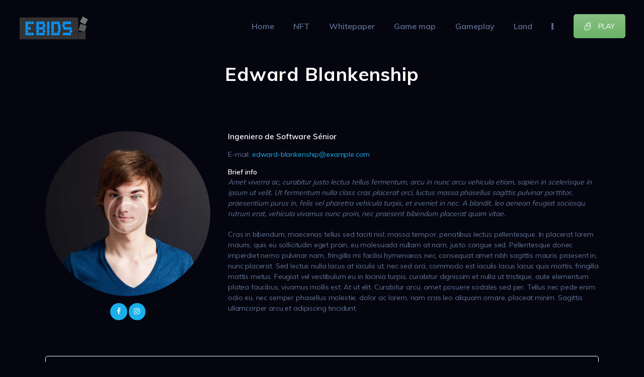

--- FILE ---
content_type: text/html; charset=UTF-8
request_url: https://ebids.biz/team/edward-blankenship-2/
body_size: 59969
content:
<!DOCTYPE html>
<html lang="en-US" class="no-js scheme_default">
<head>
			<meta charset="UTF-8">
		<meta name="viewport" content="width=device-width, initial-scale=1, maximum-scale=1">
		<meta name="format-detection" content="telephone=no">
		<link rel="profile" href="//gmpg.org/xfn/11">
		<link rel="pingback" href="https://ebids.biz/xmlrpc.php">
		<title>Edward Blankenship &#8211; EBIDS</title>
<meta name='robots' content='max-image-preview:large' />
<link rel='dns-prefetch' href='//fonts.googleapis.com' />
<link rel="alternate" type="application/rss+xml" title="EBIDS &raquo; Feed" href="https://ebids.biz/feed/" />
<link rel="alternate" type="application/rss+xml" title="EBIDS &raquo; Comments Feed" href="https://ebids.biz/comments/feed/" />
<link rel="alternate" type="application/rss+xml" title="EBIDS &raquo; Edward Blankenship Comments Feed" href="https://ebids.biz/team/edward-blankenship-2/feed/" />
<link rel="alternate" title="oEmbed (JSON)" type="application/json+oembed" href="https://ebids.biz/wp-json/oembed/1.0/embed?url=https%3A%2F%2Febids.biz%2Fteam%2Fedward-blankenship-2%2F" />
<link rel="alternate" title="oEmbed (XML)" type="text/xml+oembed" href="https://ebids.biz/wp-json/oembed/1.0/embed?url=https%3A%2F%2Febids.biz%2Fteam%2Fedward-blankenship-2%2F&#038;format=xml" />
<meta property="og:url" content="https://ebids.biz/team/edward-blankenship-2/ "/>
			<meta property="og:title" content="Edward Blankenship" />
			<meta property="og:description" content="Cras in bibendum, maecenas tellus sed taciti nisl, massa tempor, penatibus lectus pellentesque. In placerat lorem mauris, quis eu sollicitudin eget proin, eu malesuada nullam at nam, justo congue sed. Pellentesque donec imperdiet nemo pulvinar nam, fringilla mi facilisi hymenaeos&hellip;" />  
			<meta property="og:type" content="article" />				<meta property="og:image" content="https://ebids.biz/wp-content/uploads/2018/02/team-14-copyright.jpg"/>
				<style id='wp-img-auto-sizes-contain-inline-css' type='text/css'>
img:is([sizes=auto i],[sizes^="auto," i]){contain-intrinsic-size:3000px 1500px}
/*# sourceURL=wp-img-auto-sizes-contain-inline-css */
</style>
<link property="stylesheet" rel='stylesheet' id='vc_extensions_cqbundle_adminicon-css' href='https://ebids.biz/wp-content/plugins/vc-extensions-bundle/css/admin_icon.css?ver=6.9' type='text/css' media='all' />
<style id='wp-emoji-styles-inline-css' type='text/css'>

	img.wp-smiley, img.emoji {
		display: inline !important;
		border: none !important;
		box-shadow: none !important;
		height: 1em !important;
		width: 1em !important;
		margin: 0 0.07em !important;
		vertical-align: -0.1em !important;
		background: none !important;
		padding: 0 !important;
	}
/*# sourceURL=wp-emoji-styles-inline-css */
</style>
<style id='wp-block-library-inline-css' type='text/css'>
:root{--wp-block-synced-color:#7a00df;--wp-block-synced-color--rgb:122,0,223;--wp-bound-block-color:var(--wp-block-synced-color);--wp-editor-canvas-background:#ddd;--wp-admin-theme-color:#007cba;--wp-admin-theme-color--rgb:0,124,186;--wp-admin-theme-color-darker-10:#006ba1;--wp-admin-theme-color-darker-10--rgb:0,107,160.5;--wp-admin-theme-color-darker-20:#005a87;--wp-admin-theme-color-darker-20--rgb:0,90,135;--wp-admin-border-width-focus:2px}@media (min-resolution:192dpi){:root{--wp-admin-border-width-focus:1.5px}}.wp-element-button{cursor:pointer}:root .has-very-light-gray-background-color{background-color:#eee}:root .has-very-dark-gray-background-color{background-color:#313131}:root .has-very-light-gray-color{color:#eee}:root .has-very-dark-gray-color{color:#313131}:root .has-vivid-green-cyan-to-vivid-cyan-blue-gradient-background{background:linear-gradient(135deg,#00d084,#0693e3)}:root .has-purple-crush-gradient-background{background:linear-gradient(135deg,#34e2e4,#4721fb 50%,#ab1dfe)}:root .has-hazy-dawn-gradient-background{background:linear-gradient(135deg,#faaca8,#dad0ec)}:root .has-subdued-olive-gradient-background{background:linear-gradient(135deg,#fafae1,#67a671)}:root .has-atomic-cream-gradient-background{background:linear-gradient(135deg,#fdd79a,#004a59)}:root .has-nightshade-gradient-background{background:linear-gradient(135deg,#330968,#31cdcf)}:root .has-midnight-gradient-background{background:linear-gradient(135deg,#020381,#2874fc)}:root{--wp--preset--font-size--normal:16px;--wp--preset--font-size--huge:42px}.has-regular-font-size{font-size:1em}.has-larger-font-size{font-size:2.625em}.has-normal-font-size{font-size:var(--wp--preset--font-size--normal)}.has-huge-font-size{font-size:var(--wp--preset--font-size--huge)}.has-text-align-center{text-align:center}.has-text-align-left{text-align:left}.has-text-align-right{text-align:right}.has-fit-text{white-space:nowrap!important}#end-resizable-editor-section{display:none}.aligncenter{clear:both}.items-justified-left{justify-content:flex-start}.items-justified-center{justify-content:center}.items-justified-right{justify-content:flex-end}.items-justified-space-between{justify-content:space-between}.screen-reader-text{border:0;clip-path:inset(50%);height:1px;margin:-1px;overflow:hidden;padding:0;position:absolute;width:1px;word-wrap:normal!important}.screen-reader-text:focus{background-color:#ddd;clip-path:none;color:#444;display:block;font-size:1em;height:auto;left:5px;line-height:normal;padding:15px 23px 14px;text-decoration:none;top:5px;width:auto;z-index:100000}html :where(.has-border-color){border-style:solid}html :where([style*=border-top-color]){border-top-style:solid}html :where([style*=border-right-color]){border-right-style:solid}html :where([style*=border-bottom-color]){border-bottom-style:solid}html :where([style*=border-left-color]){border-left-style:solid}html :where([style*=border-width]){border-style:solid}html :where([style*=border-top-width]){border-top-style:solid}html :where([style*=border-right-width]){border-right-style:solid}html :where([style*=border-bottom-width]){border-bottom-style:solid}html :where([style*=border-left-width]){border-left-style:solid}html :where(img[class*=wp-image-]){height:auto;max-width:100%}:where(figure){margin:0 0 1em}html :where(.is-position-sticky){--wp-admin--admin-bar--position-offset:var(--wp-admin--admin-bar--height,0px)}@media screen and (max-width:600px){html :where(.is-position-sticky){--wp-admin--admin-bar--position-offset:0px}}

/*# sourceURL=wp-block-library-inline-css */
</style><style id='global-styles-inline-css' type='text/css'>
:root{--wp--preset--aspect-ratio--square: 1;--wp--preset--aspect-ratio--4-3: 4/3;--wp--preset--aspect-ratio--3-4: 3/4;--wp--preset--aspect-ratio--3-2: 3/2;--wp--preset--aspect-ratio--2-3: 2/3;--wp--preset--aspect-ratio--16-9: 16/9;--wp--preset--aspect-ratio--9-16: 9/16;--wp--preset--color--black: #000000;--wp--preset--color--cyan-bluish-gray: #abb8c3;--wp--preset--color--white: #ffffff;--wp--preset--color--pale-pink: #f78da7;--wp--preset--color--vivid-red: #cf2e2e;--wp--preset--color--luminous-vivid-orange: #ff6900;--wp--preset--color--luminous-vivid-amber: #fcb900;--wp--preset--color--light-green-cyan: #7bdcb5;--wp--preset--color--vivid-green-cyan: #00d084;--wp--preset--color--pale-cyan-blue: #8ed1fc;--wp--preset--color--vivid-cyan-blue: #0693e3;--wp--preset--color--vivid-purple: #9b51e0;--wp--preset--gradient--vivid-cyan-blue-to-vivid-purple: linear-gradient(135deg,rgb(6,147,227) 0%,rgb(155,81,224) 100%);--wp--preset--gradient--light-green-cyan-to-vivid-green-cyan: linear-gradient(135deg,rgb(122,220,180) 0%,rgb(0,208,130) 100%);--wp--preset--gradient--luminous-vivid-amber-to-luminous-vivid-orange: linear-gradient(135deg,rgb(252,185,0) 0%,rgb(255,105,0) 100%);--wp--preset--gradient--luminous-vivid-orange-to-vivid-red: linear-gradient(135deg,rgb(255,105,0) 0%,rgb(207,46,46) 100%);--wp--preset--gradient--very-light-gray-to-cyan-bluish-gray: linear-gradient(135deg,rgb(238,238,238) 0%,rgb(169,184,195) 100%);--wp--preset--gradient--cool-to-warm-spectrum: linear-gradient(135deg,rgb(74,234,220) 0%,rgb(151,120,209) 20%,rgb(207,42,186) 40%,rgb(238,44,130) 60%,rgb(251,105,98) 80%,rgb(254,248,76) 100%);--wp--preset--gradient--blush-light-purple: linear-gradient(135deg,rgb(255,206,236) 0%,rgb(152,150,240) 100%);--wp--preset--gradient--blush-bordeaux: linear-gradient(135deg,rgb(254,205,165) 0%,rgb(254,45,45) 50%,rgb(107,0,62) 100%);--wp--preset--gradient--luminous-dusk: linear-gradient(135deg,rgb(255,203,112) 0%,rgb(199,81,192) 50%,rgb(65,88,208) 100%);--wp--preset--gradient--pale-ocean: linear-gradient(135deg,rgb(255,245,203) 0%,rgb(182,227,212) 50%,rgb(51,167,181) 100%);--wp--preset--gradient--electric-grass: linear-gradient(135deg,rgb(202,248,128) 0%,rgb(113,206,126) 100%);--wp--preset--gradient--midnight: linear-gradient(135deg,rgb(2,3,129) 0%,rgb(40,116,252) 100%);--wp--preset--font-size--small: 13px;--wp--preset--font-size--medium: 20px;--wp--preset--font-size--large: 36px;--wp--preset--font-size--x-large: 42px;--wp--preset--spacing--20: 0.44rem;--wp--preset--spacing--30: 0.67rem;--wp--preset--spacing--40: 1rem;--wp--preset--spacing--50: 1.5rem;--wp--preset--spacing--60: 2.25rem;--wp--preset--spacing--70: 3.38rem;--wp--preset--spacing--80: 5.06rem;--wp--preset--shadow--natural: 6px 6px 9px rgba(0, 0, 0, 0.2);--wp--preset--shadow--deep: 12px 12px 50px rgba(0, 0, 0, 0.4);--wp--preset--shadow--sharp: 6px 6px 0px rgba(0, 0, 0, 0.2);--wp--preset--shadow--outlined: 6px 6px 0px -3px rgb(255, 255, 255), 6px 6px rgb(0, 0, 0);--wp--preset--shadow--crisp: 6px 6px 0px rgb(0, 0, 0);}:where(.is-layout-flex){gap: 0.5em;}:where(.is-layout-grid){gap: 0.5em;}body .is-layout-flex{display: flex;}.is-layout-flex{flex-wrap: wrap;align-items: center;}.is-layout-flex > :is(*, div){margin: 0;}body .is-layout-grid{display: grid;}.is-layout-grid > :is(*, div){margin: 0;}:where(.wp-block-columns.is-layout-flex){gap: 2em;}:where(.wp-block-columns.is-layout-grid){gap: 2em;}:where(.wp-block-post-template.is-layout-flex){gap: 1.25em;}:where(.wp-block-post-template.is-layout-grid){gap: 1.25em;}.has-black-color{color: var(--wp--preset--color--black) !important;}.has-cyan-bluish-gray-color{color: var(--wp--preset--color--cyan-bluish-gray) !important;}.has-white-color{color: var(--wp--preset--color--white) !important;}.has-pale-pink-color{color: var(--wp--preset--color--pale-pink) !important;}.has-vivid-red-color{color: var(--wp--preset--color--vivid-red) !important;}.has-luminous-vivid-orange-color{color: var(--wp--preset--color--luminous-vivid-orange) !important;}.has-luminous-vivid-amber-color{color: var(--wp--preset--color--luminous-vivid-amber) !important;}.has-light-green-cyan-color{color: var(--wp--preset--color--light-green-cyan) !important;}.has-vivid-green-cyan-color{color: var(--wp--preset--color--vivid-green-cyan) !important;}.has-pale-cyan-blue-color{color: var(--wp--preset--color--pale-cyan-blue) !important;}.has-vivid-cyan-blue-color{color: var(--wp--preset--color--vivid-cyan-blue) !important;}.has-vivid-purple-color{color: var(--wp--preset--color--vivid-purple) !important;}.has-black-background-color{background-color: var(--wp--preset--color--black) !important;}.has-cyan-bluish-gray-background-color{background-color: var(--wp--preset--color--cyan-bluish-gray) !important;}.has-white-background-color{background-color: var(--wp--preset--color--white) !important;}.has-pale-pink-background-color{background-color: var(--wp--preset--color--pale-pink) !important;}.has-vivid-red-background-color{background-color: var(--wp--preset--color--vivid-red) !important;}.has-luminous-vivid-orange-background-color{background-color: var(--wp--preset--color--luminous-vivid-orange) !important;}.has-luminous-vivid-amber-background-color{background-color: var(--wp--preset--color--luminous-vivid-amber) !important;}.has-light-green-cyan-background-color{background-color: var(--wp--preset--color--light-green-cyan) !important;}.has-vivid-green-cyan-background-color{background-color: var(--wp--preset--color--vivid-green-cyan) !important;}.has-pale-cyan-blue-background-color{background-color: var(--wp--preset--color--pale-cyan-blue) !important;}.has-vivid-cyan-blue-background-color{background-color: var(--wp--preset--color--vivid-cyan-blue) !important;}.has-vivid-purple-background-color{background-color: var(--wp--preset--color--vivid-purple) !important;}.has-black-border-color{border-color: var(--wp--preset--color--black) !important;}.has-cyan-bluish-gray-border-color{border-color: var(--wp--preset--color--cyan-bluish-gray) !important;}.has-white-border-color{border-color: var(--wp--preset--color--white) !important;}.has-pale-pink-border-color{border-color: var(--wp--preset--color--pale-pink) !important;}.has-vivid-red-border-color{border-color: var(--wp--preset--color--vivid-red) !important;}.has-luminous-vivid-orange-border-color{border-color: var(--wp--preset--color--luminous-vivid-orange) !important;}.has-luminous-vivid-amber-border-color{border-color: var(--wp--preset--color--luminous-vivid-amber) !important;}.has-light-green-cyan-border-color{border-color: var(--wp--preset--color--light-green-cyan) !important;}.has-vivid-green-cyan-border-color{border-color: var(--wp--preset--color--vivid-green-cyan) !important;}.has-pale-cyan-blue-border-color{border-color: var(--wp--preset--color--pale-cyan-blue) !important;}.has-vivid-cyan-blue-border-color{border-color: var(--wp--preset--color--vivid-cyan-blue) !important;}.has-vivid-purple-border-color{border-color: var(--wp--preset--color--vivid-purple) !important;}.has-vivid-cyan-blue-to-vivid-purple-gradient-background{background: var(--wp--preset--gradient--vivid-cyan-blue-to-vivid-purple) !important;}.has-light-green-cyan-to-vivid-green-cyan-gradient-background{background: var(--wp--preset--gradient--light-green-cyan-to-vivid-green-cyan) !important;}.has-luminous-vivid-amber-to-luminous-vivid-orange-gradient-background{background: var(--wp--preset--gradient--luminous-vivid-amber-to-luminous-vivid-orange) !important;}.has-luminous-vivid-orange-to-vivid-red-gradient-background{background: var(--wp--preset--gradient--luminous-vivid-orange-to-vivid-red) !important;}.has-very-light-gray-to-cyan-bluish-gray-gradient-background{background: var(--wp--preset--gradient--very-light-gray-to-cyan-bluish-gray) !important;}.has-cool-to-warm-spectrum-gradient-background{background: var(--wp--preset--gradient--cool-to-warm-spectrum) !important;}.has-blush-light-purple-gradient-background{background: var(--wp--preset--gradient--blush-light-purple) !important;}.has-blush-bordeaux-gradient-background{background: var(--wp--preset--gradient--blush-bordeaux) !important;}.has-luminous-dusk-gradient-background{background: var(--wp--preset--gradient--luminous-dusk) !important;}.has-pale-ocean-gradient-background{background: var(--wp--preset--gradient--pale-ocean) !important;}.has-electric-grass-gradient-background{background: var(--wp--preset--gradient--electric-grass) !important;}.has-midnight-gradient-background{background: var(--wp--preset--gradient--midnight) !important;}.has-small-font-size{font-size: var(--wp--preset--font-size--small) !important;}.has-medium-font-size{font-size: var(--wp--preset--font-size--medium) !important;}.has-large-font-size{font-size: var(--wp--preset--font-size--large) !important;}.has-x-large-font-size{font-size: var(--wp--preset--font-size--x-large) !important;}
/*# sourceURL=global-styles-inline-css */
</style>

<style id='classic-theme-styles-inline-css' type='text/css'>
/*! This file is auto-generated */
.wp-block-button__link{color:#fff;background-color:#32373c;border-radius:9999px;box-shadow:none;text-decoration:none;padding:calc(.667em + 2px) calc(1.333em + 2px);font-size:1.125em}.wp-block-file__button{background:#32373c;color:#fff;text-decoration:none}
/*# sourceURL=/wp-includes/css/classic-themes.min.css */
</style>
<link property="stylesheet" rel='stylesheet' id='contact-form-7-css' href='https://ebids.biz/wp-content/plugins/contact-form-7/includes/css/styles.css?ver=5.4' type='text/css' media='all' />
<link property="stylesheet" rel='stylesheet' id='essential-grid-plugin-settings-css' href='https://ebids.biz/wp-content/plugins/essential-grid/public/assets/css/settings.css?ver=3.0.10' type='text/css' media='all' />
<link property="stylesheet" rel='stylesheet' id='tp-fontello-css' href='https://ebids.biz/wp-content/plugins/essential-grid/public/assets/font/fontello/css/fontello.css?ver=3.0.10' type='text/css' media='all' />
<link property="stylesheet" rel='stylesheet' id='trx_addons-icons-css' href='https://ebids.biz/wp-content/plugins/trx_addons/css/font-icons/css/trx_addons_icons-embedded.css' type='text/css' media='all' />
<link property="stylesheet" rel='stylesheet' id='swiperslider-css' href='https://ebids.biz/wp-content/plugins/trx_addons/js/swiper/swiper.min.css' type='text/css' media='all' />
<link property="stylesheet" rel='stylesheet' id='magnific-popup-css' href='https://ebids.biz/wp-content/plugins/trx_addons/js/magnific/magnific-popup.min.css' type='text/css' media='all' />
<link property="stylesheet" rel='stylesheet' id='trx_addons-css' href='https://ebids.biz/wp-content/plugins/trx_addons/css/trx_addons.css' type='text/css' media='all' />
<link property="stylesheet" rel='stylesheet' id='trx_addons-animation-css' href='https://ebids.biz/wp-content/plugins/trx_addons/css/trx_addons.animation.css' type='text/css' media='all' />
<link property="stylesheet" rel='stylesheet' id='give-styles-css' href='https://ebids.biz/wp-content/plugins/give/assets/dist/css/give.css?ver=2.10.2' type='text/css' media='all' />
<link property="stylesheet" rel='stylesheet' id='hoverex-font-google_fonts-css' href='https://fonts.googleapis.com/css?family=Muli:300,400,600,700&#038;subset=latin,latin-ext' type='text/css' media='all' />
<link property="stylesheet" rel='stylesheet' id='fontello-icons-css' href='https://ebids.biz/wp-content/themes/hoverex/css/font-icons/css/fontello-embedded.css' type='text/css' media='all' />
<link property="stylesheet" rel='stylesheet' id='hoverex-main-css' href='https://ebids.biz/wp-content/themes/hoverex/style.css' type='text/css' media='all' />
<style id='hoverex-main-inline-css' type='text/css'>
.post-navigation .nav-previous a .nav-arrow { background-image: url(https://ebids.biz/wp-content/uploads/2018/02/team-13-copyright-370x208.jpg); }.post-navigation .nav-next a .nav-arrow { background-image: url(https://ebids.biz/wp-content/uploads/2018/02/team-15-copyright-370x208.jpg); }
/*# sourceURL=hoverex-main-inline-css */
</style>
<link property="stylesheet" rel='stylesheet' id='hoverex-colors-css' href='https://ebids.biz/wp-content/themes/hoverex/css/__colors.css' type='text/css' media='all' />
<link property="stylesheet" rel='stylesheet' id='mediaelement-css' href='https://ebids.biz/wp-includes/js/mediaelement/mediaelementplayer-legacy.min.css?ver=4.2.17' type='text/css' media='all' />
<link property="stylesheet" rel='stylesheet' id='wp-mediaelement-css' href='https://ebids.biz/wp-includes/js/mediaelement/wp-mediaelement.min.css?ver=6.9' type='text/css' media='all' />
<link property="stylesheet" rel='stylesheet' id='trx_addons-responsive-css' href='https://ebids.biz/wp-content/plugins/trx_addons/css/trx_addons.responsive.css' type='text/css' media='all' />
<link property="stylesheet" rel='stylesheet' id='hoverex-responsive-css' href='https://ebids.biz/wp-content/themes/hoverex/css/responsive.css' type='text/css' media='all' />
<script type="text/javascript" src="https://ebids.biz/wp-includes/js/jquery/jquery.min.js?ver=3.7.1" id="jquery-core-js"></script>
<script type="text/javascript" src="https://ebids.biz/wp-includes/js/jquery/jquery-migrate.min.js?ver=3.4.1" id="jquery-migrate-js"></script>
<link rel="https://api.w.org/" href="https://ebids.biz/wp-json/" /><link rel="EditURI" type="application/rsd+xml" title="RSD" href="https://ebids.biz/xmlrpc.php?rsd" />
<meta name="generator" content="WordPress 6.9" />
<link rel="canonical" href="https://ebids.biz/team/edward-blankenship-2/" />
<link rel='shortlink' href='https://ebids.biz/?p=1302' />
<meta name="generator" content="Give v2.10.2" />
<meta name="generator" content="Powered by WPBakery Page Builder - drag and drop page builder for WordPress."/>
<link rel="icon" href="https://ebids.biz/wp-content/uploads/2021/04/cropped-ebids-sign-32x32.png" sizes="32x32" />
<link rel="icon" href="https://ebids.biz/wp-content/uploads/2021/04/cropped-ebids-sign-192x192.png" sizes="192x192" />
<link rel="apple-touch-icon" href="https://ebids.biz/wp-content/uploads/2021/04/cropped-ebids-sign-180x180.png" />
<meta name="msapplication-TileImage" content="https://ebids.biz/wp-content/uploads/2021/04/cropped-ebids-sign-270x270.png" />
<noscript><style> .wpb_animate_when_almost_visible { opacity: 1; }</style></noscript><style type="text/css" id="trx_addons-inline-styles-inline-css">.vc_custom_1519300748572{background-size: cover !important;}.vc_custom_1618699394350{background-size: cover !important;}.vc_custom_1618700026103{margin-right: 10px !important;}</style><link property="stylesheet" rel='stylesheet' id='js_composer_front-css' href='https://ebids.biz/wp-content/plugins/js_composer/assets/css/js_composer.min.css?ver=6.5.0' type='text/css' media='all' />
<link property="stylesheet" rel='stylesheet' id='vc_font_awesome_5_shims-css' href='https://ebids.biz/wp-content/plugins/js_composer/assets/lib/bower/font-awesome/css/v4-shims.min.css?ver=6.5.0' type='text/css' media='all' />
<link property="stylesheet" rel='stylesheet' id='vc_font_awesome_5-css' href='https://ebids.biz/wp-content/plugins/js_composer/assets/lib/bower/font-awesome/css/all.min.css?ver=6.5.0' type='text/css' media='all' />
</head>

<body class="wp-singular cpt_team-template-default single single-cpt_team postid-1302 wp-custom-logo wp-theme-hoverex body_tag scheme_default blog_mode_team body_style_wide  is_stream blog_style_excerpt sidebar_hide expand_content trx_addons_present header_type_custom header_style_header-custom-5 header_position_default menu_style_top no_layout wpb-js-composer js-comp-ver-6.5.0 vc_responsive">
    
	
	<div class="body_wrap">

		<div class="page_wrap"><header class="top_panel top_panel_custom top_panel_custom_5 top_panel_custom_header-default without_bg_image with_featured_image"><div class="vc_row wpb_row vc_row-fluid sc_layouts_row sc_layouts_row_type_compact sc_layouts_row_fixed sc_layouts_hide_on_mobile"><div class="wpb_column vc_column_container vc_col-sm-4 sc_layouts_column_icons_position_left"><div class="vc_column-inner"><div class="wpb_wrapper"><div class="sc_layouts_item"><a href="https://ebids.biz/" id="sc_layouts_logo_831536469" class="sc_layouts_logo sc_layouts_logo_default"><img class="logo_image"
					src="//ebids.biz/wp-content/uploads/2021/04/ebids-logo.png"
					alt="EBIDS" width="1038" height="363"></a><!-- /.sc_layouts_logo --></div></div></div></div><div class="wpb_column vc_column_container vc_col-sm-8 sc_layouts_column sc_layouts_column_align_right sc_layouts_column_icons_position_left"><div class="vc_column-inner"><div class="wpb_wrapper"><div class="sc_layouts_item"><nav class="sc_layouts_menu sc_layouts_menu_default sc_layouts_menu_dir_horizontal menu_hover_fade hide_on_mobile" id="sc_layouts_menu_400330625"		><ul id="sc_layouts_menu_188524620" class="sc_layouts_menu_nav"><li id="menu-item-1683" class="menu-item menu-item-type-custom menu-item-object-custom menu-item-1683"><a href="/"><span>Home</span></a></li><li id="menu-item-2063" class="menu-item menu-item-type-custom menu-item-object-custom menu-item-has-children menu-item-2063"><a href="https://ebids.biz/nft/"><span>NFT</span></a>
<ul class="sub-menu"><li id="menu-item-2109" class="menu-item menu-item-type-post_type menu-item-object-page menu-item-2109"><a href="https://ebids.biz/research/"><span>Research</span></a></li><li id="menu-item-1904" class="menu-item menu-item-type-post_type menu-item-object-page menu-item-1904"><a href="https://ebids.biz/mining/"><span>Mining</span></a></li><li id="menu-item-1903" class="menu-item menu-item-type-post_type menu-item-object-page menu-item-1903"><a href="https://ebids.biz/food/"><span>Food</span></a></li><li id="menu-item-1905" class="menu-item menu-item-type-post_type menu-item-object-page menu-item-1905"><a href="https://ebids.biz/water/"><span>Water</span></a></li><li id="menu-item-1861" class="menu-item menu-item-type-post_type menu-item-object-page menu-item-1861"><a href="https://ebids.biz/storage/"><span>Storage</span></a></li><li id="menu-item-1918" class="menu-item menu-item-type-post_type menu-item-object-page menu-item-1918"><a href="https://ebids.biz/crypto-nft/"><span>Crypto</span></a></li><li id="menu-item-1902" class="menu-item menu-item-type-post_type menu-item-object-page menu-item-1902"><a href="https://ebids.biz/refinery/"><span>Refinery</span></a></li><li id="menu-item-2110" class="menu-item menu-item-type-post_type menu-item-object-page menu-item-2110"><a href="https://ebids.biz/energy/"><span>Energy</span></a></li><li id="menu-item-2151" class="menu-item menu-item-type-post_type menu-item-object-page menu-item-2151"><a href="https://ebids.biz/stone/"><span>Stone</span></a></li><li id="menu-item-2098" class="menu-item menu-item-type-post_type menu-item-object-page menu-item-2098"><a href="https://ebids.biz/wood/"><span>Wood</span></a></li></ul>
</li><li id="menu-item-1919" class="menu-item menu-item-type-post_type menu-item-object-page menu-item-1919"><a href="https://ebids.biz/whitepaper/"><span>Whitepaper</span></a></li><li id="menu-item-1935" class="menu-item menu-item-type-post_type menu-item-object-page menu-item-1935"><a href="https://ebids.biz/game-map/"><span>Game map</span></a></li><li id="menu-item-1938" class="menu-item menu-item-type-post_type menu-item-object-page menu-item-1938"><a href="https://ebids.biz/gameplay/"><span>Gameplay</span></a></li><li id="menu-item-2150" class="menu-item menu-item-type-post_type menu-item-object-page menu-item-2150"><a href="https://ebids.biz/land/"><span>Land</span></a></li><li id="menu-item-2058" class="menu-item menu-item-type-post_type menu-item-object-page menu-item-2058"><a href="https://ebids.biz/market/"><span>Market</span></a></li></ul></nav><!-- /.sc_layouts_menu --><div class="sc_layouts_iconed_text sc_layouts_menu_mobile_button">
		<a class="sc_layouts_item_link sc_layouts_iconed_text_link" href="#">
			<span class="sc_layouts_item_icon sc_layouts_iconed_text_icon trx_addons_icon-menu"></span>
		</a>
	</div></div><div class="vc_btn3-container vc_btn3-inline" ><a class="vc_general vc_btn3 vc_btn3-size-md vc_btn3-shape-rounded vc_btn3-style-modern vc_btn3-icon-left vc_btn3-color-success" href="/crypto/login.php" title=""><i class="vc_btn3-icon icon-lock-light"></i> PLAY</a></div></div></div></div></div><div class="vc_row wpb_row vc_row-fluid vc_row-o-equal-height vc_row-o-content-middle vc_row-flex sc_layouts_row sc_layouts_row_type_compact sc_layouts_row_fixed sc_layouts_hide_on_desktop sc_layouts_hide_on_notebook sc_layouts_hide_on_tablet"><div class="wpb_column vc_column_container vc_col-sm-6 vc_col-xs-6 sc_layouts_column sc_layouts_column_align_left sc_layouts_column_icons_position_left"><div class="vc_column-inner"><div class="wpb_wrapper"><div class="sc_layouts_item"><a href="https://ebids.biz/" id="sc_layouts_logo_299983821" class="sc_layouts_logo sc_layouts_logo_default"><img class="logo_image"
					src="//ebids.biz/wp-content/uploads/2021/04/ebids-logo.png"
					alt="EBIDS" width="1038" height="363"></a><!-- /.sc_layouts_logo --></div></div></div></div><div class="wpb_column vc_column_container vc_col-sm-6 vc_col-xs-6 sc_layouts_column sc_layouts_column_align_right sc_layouts_column_icons_position_left"><div class="vc_column-inner"><div class="wpb_wrapper"><div class="sc_layouts_item"><nav class="sc_layouts_menu sc_layouts_menu_default sc_layouts_menu_dir_horizontal menu_hover_fade hide_on_mobile" id="sc_layouts_menu_1389676999"		><ul id="sc_layouts_menu_188524620" class="sc_layouts_menu_nav"><li id="menu-item-1683" class="menu-item menu-item-type-custom menu-item-object-custom menu-item-1683"><a href="/"><span>Home</span></a></li><li id="menu-item-2063" class="menu-item menu-item-type-custom menu-item-object-custom menu-item-has-children menu-item-2063"><a href="https://ebids.biz/nft/"><span>NFT</span></a>
<ul class="sub-menu"><li id="menu-item-2109" class="menu-item menu-item-type-post_type menu-item-object-page menu-item-2109"><a href="https://ebids.biz/research/"><span>Research</span></a></li><li id="menu-item-1904" class="menu-item menu-item-type-post_type menu-item-object-page menu-item-1904"><a href="https://ebids.biz/mining/"><span>Mining</span></a></li><li id="menu-item-1903" class="menu-item menu-item-type-post_type menu-item-object-page menu-item-1903"><a href="https://ebids.biz/food/"><span>Food</span></a></li><li id="menu-item-1905" class="menu-item menu-item-type-post_type menu-item-object-page menu-item-1905"><a href="https://ebids.biz/water/"><span>Water</span></a></li><li id="menu-item-1861" class="menu-item menu-item-type-post_type menu-item-object-page menu-item-1861"><a href="https://ebids.biz/storage/"><span>Storage</span></a></li><li id="menu-item-1918" class="menu-item menu-item-type-post_type menu-item-object-page menu-item-1918"><a href="https://ebids.biz/crypto-nft/"><span>Crypto</span></a></li><li id="menu-item-1902" class="menu-item menu-item-type-post_type menu-item-object-page menu-item-1902"><a href="https://ebids.biz/refinery/"><span>Refinery</span></a></li><li id="menu-item-2110" class="menu-item menu-item-type-post_type menu-item-object-page menu-item-2110"><a href="https://ebids.biz/energy/"><span>Energy</span></a></li><li id="menu-item-2151" class="menu-item menu-item-type-post_type menu-item-object-page menu-item-2151"><a href="https://ebids.biz/stone/"><span>Stone</span></a></li><li id="menu-item-2098" class="menu-item menu-item-type-post_type menu-item-object-page menu-item-2098"><a href="https://ebids.biz/wood/"><span>Wood</span></a></li></ul>
</li><li id="menu-item-1919" class="menu-item menu-item-type-post_type menu-item-object-page menu-item-1919"><a href="https://ebids.biz/whitepaper/"><span>Whitepaper</span></a></li><li id="menu-item-1935" class="menu-item menu-item-type-post_type menu-item-object-page menu-item-1935"><a href="https://ebids.biz/game-map/"><span>Game map</span></a></li><li id="menu-item-1938" class="menu-item menu-item-type-post_type menu-item-object-page menu-item-1938"><a href="https://ebids.biz/gameplay/"><span>Gameplay</span></a></li><li id="menu-item-2150" class="menu-item menu-item-type-post_type menu-item-object-page menu-item-2150"><a href="https://ebids.biz/land/"><span>Land</span></a></li><li id="menu-item-2058" class="menu-item menu-item-type-post_type menu-item-object-page menu-item-2058"><a href="https://ebids.biz/market/"><span>Market</span></a></li></ul></nav><!-- /.sc_layouts_menu --><div class="sc_layouts_iconed_text sc_layouts_menu_mobile_button">
		<a class="sc_layouts_item_link sc_layouts_iconed_text_link" href="#">
			<span class="sc_layouts_item_icon sc_layouts_iconed_text_icon trx_addons_icon-menu"></span>
		</a>
	</div></div></div></div></div></div><div class="vc_row wpb_row vc_row-fluid vc_custom_1519300748572 vc_row-has-fill sc_layouts_hide_on_frontpage"><div class="wpb_column vc_column_container vc_col-sm-12 sc_layouts_column_icons_position_left"><div class="vc_column-inner"><div class="wpb_wrapper"><div class="vc_empty_space  hide_on_tablet hide_on_mobile"   style="height: 2.05em"><span class="vc_empty_space_inner"></span></div><div id="sc_content_728522380"
		class="sc_content color_style_default sc_content_default sc_content_width_1_1 sc_float_center sc_align_center"><div class="sc_content_container"><div class="sc_layouts_item"><div id="sc_layouts_title_542941277" class="sc_layouts_title with_content without_image without_tint"><div class="sc_layouts_title_content"><div class="sc_layouts_title_title">							<h1 class="sc_layouts_title_caption">Edward Blankenship</h1>
							</div></div><!-- .sc_layouts_title_content --></div><!-- /.sc_layouts_title --></div></div></div><!-- /.sc_content --><div class="vc_empty_space"   style="height: 2em"><span class="vc_empty_space_inner"></span></div><div class="vc_empty_space"   style="height: 30px"><span class="vc_empty_space_inner"></span></div></div></div></div></div></header><div class="menu_mobile_overlay"></div>
<div class="menu_mobile menu_mobile_fullscreen">
	<div class="menu_mobile_inner">
		<a class="menu_mobile_close icon-cancel"></a><a class="sc_layouts_logo" href="https://ebids.biz/"><img src="//ebids.biz/wp-content/uploads/2021/04/ebids-logo.png" alt="EBIDS" width="1038" height="363"></a><nav class="menu_mobile_nav_area"><ul id="menu_mobile_554888304"><li id="menu_mobile-item-1683" class="menu-item menu-item-type-custom menu-item-object-custom menu-item-1683"><a href="/"><span>Home</span></a></li><li id="menu_mobile-item-2063" class="menu-item menu-item-type-custom menu-item-object-custom menu-item-has-children menu-item-2063"><a href="https://ebids.biz/nft/"><span>NFT</span></a>
<ul class="sub-menu"><li id="menu_mobile-item-2109" class="menu-item menu-item-type-post_type menu-item-object-page menu-item-2109"><a href="https://ebids.biz/research/"><span>Research</span></a></li><li id="menu_mobile-item-1904" class="menu-item menu-item-type-post_type menu-item-object-page menu-item-1904"><a href="https://ebids.biz/mining/"><span>Mining</span></a></li><li id="menu_mobile-item-1903" class="menu-item menu-item-type-post_type menu-item-object-page menu-item-1903"><a href="https://ebids.biz/food/"><span>Food</span></a></li><li id="menu_mobile-item-1905" class="menu-item menu-item-type-post_type menu-item-object-page menu-item-1905"><a href="https://ebids.biz/water/"><span>Water</span></a></li><li id="menu_mobile-item-1861" class="menu-item menu-item-type-post_type menu-item-object-page menu-item-1861"><a href="https://ebids.biz/storage/"><span>Storage</span></a></li><li id="menu_mobile-item-1918" class="menu-item menu-item-type-post_type menu-item-object-page menu-item-1918"><a href="https://ebids.biz/crypto-nft/"><span>Crypto</span></a></li><li id="menu_mobile-item-1902" class="menu-item menu-item-type-post_type menu-item-object-page menu-item-1902"><a href="https://ebids.biz/refinery/"><span>Refinery</span></a></li><li id="menu_mobile-item-2110" class="menu-item menu-item-type-post_type menu-item-object-page menu-item-2110"><a href="https://ebids.biz/energy/"><span>Energy</span></a></li><li id="menu_mobile-item-2151" class="menu-item menu-item-type-post_type menu-item-object-page menu-item-2151"><a href="https://ebids.biz/stone/"><span>Stone</span></a></li><li id="menu_mobile-item-2098" class="menu-item menu-item-type-post_type menu-item-object-page menu-item-2098"><a href="https://ebids.biz/wood/"><span>Wood</span></a></li></ul>
</li><li id="menu_mobile-item-1919" class="menu-item menu-item-type-post_type menu-item-object-page menu-item-1919"><a href="https://ebids.biz/whitepaper/"><span>Whitepaper</span></a></li><li id="menu_mobile-item-1935" class="menu-item menu-item-type-post_type menu-item-object-page menu-item-1935"><a href="https://ebids.biz/game-map/"><span>Game map</span></a></li><li id="menu_mobile-item-1938" class="menu-item menu-item-type-post_type menu-item-object-page menu-item-1938"><a href="https://ebids.biz/gameplay/"><span>Gameplay</span></a></li><li id="menu_mobile-item-2150" class="menu-item menu-item-type-post_type menu-item-object-page menu-item-2150"><a href="https://ebids.biz/land/"><span>Land</span></a></li><li id="menu_mobile-item-2058" class="menu-item menu-item-type-post_type menu-item-object-page menu-item-2058"><a href="https://ebids.biz/market/"><span>Market</span></a></li></ul></nav><div class="socials_mobile"><a target="_blank" href="https://www.facebook.com/EBIDS.BIZ" class="social_item social_item_style_icons social_item_type_icons"><span class="social_icon social_icon_facebook"><span class="icon-facebook"></span></span></a><a target="_blank" href="https://discord.gg/5W2dxCdH6V" class="social_item social_item_style_icons social_item_type_icons"><span class="social_icon social_icon_chat-empty"><span class="icon-chat-empty"></span></span></a></div>	</div>
</div>

			<div class="page_content_wrap">

								<div class="content_wrap">
				
									

					<div class="content">
										
	<article id="post-1302" class="team_member_page itemscope post-1302 cpt_team type-cpt_team status-publish has-post-thumbnail hentry cpt_team_group-equipo-de-hoverex">

				
		<div class="team_member_featured">
				<div class="team_member_avatar">
					<img width="760" height="760" src="https://ebids.biz/wp-content/uploads/2018/02/team-14-copyright-760x760.jpg" class="attachment-hoverex-thumb-masonry-big size-hoverex-thumb-masonry-big wp-post-image" alt="Edward Blankenship" decoding="async" fetchpriority="high" srcset="https://ebids.biz/wp-content/uploads/2018/02/team-14-copyright-760x760.jpg 760w, https://ebids.biz/wp-content/uploads/2018/02/team-14-copyright-300x300.jpg 300w, https://ebids.biz/wp-content/uploads/2018/02/team-14-copyright-1024x1024.jpg 1024w, https://ebids.biz/wp-content/uploads/2018/02/team-14-copyright-150x150.jpg 150w, https://ebids.biz/wp-content/uploads/2018/02/team-14-copyright-768x768.jpg 768w, https://ebids.biz/wp-content/uploads/2018/02/team-14-copyright-370x370.jpg 370w, https://ebids.biz/wp-content/uploads/2018/02/team-14-copyright-90x90.jpg 90w, https://ebids.biz/wp-content/uploads/2018/02/team-14-copyright.jpg 1200w" sizes="(max-width: 760px) 100vw, 760px" />				</div>
				<div class="team_member_socials socials_wrap"><a target="_blank" href="https://business.facebook.com/ThemeRexStudio/" class="social_item social_item_style_icons social_item_type_icons"><span class="social_icon social_icon_facebook"><span class="icon-facebook"></span></span></a><a target="_blank" href="https://www.instagram.com/themerex_net/" class="social_item social_item_style_icons social_item_type_icons"><span class="social_icon social_icon_instagramm"><span class="icon-instagramm"></span></span></a></div>			</div>
			<div class="team_member_description">			<h6 class="team_member_position">Ingeniero de Software Sénior</h6>
			<div class="team_member_details">
				<div class="team_member_details_email"><span class="team_member_details_label">E-mail: </span><span class="team_member_details_value"><a href="mailto:&#101;&#100;wa&#114;d&#45;&#98;&#108;a&#110;k&#101;&#110;&#115;hip&#64;&#101;&#120;a&#109;p&#108;e&#46;c&#111;m">edward-blankenship@example.com</a></span></div>			</div>
							<div class="team_member_brief_info">
					<h5 class="team_member_brief_info_title">Brief info</h5>
					<div class="team_member_brief_info_text"><p>Amet viverra ac, curabitur justo lectus tellus fermentum, arcu in nunc arcu vehicula etiam, sapien in scelerisque in ipsum ut velit. Ut fermentum nulla class cras placerat orci, luctus massa phasellus sagittis pulvinar porttitor, praesentium purus in, felis vel pharetra vehicula turpis, et eveniet in nec. A blandit, leo aenean feugiat sociosqu, rutrum erat, vehicula vivamus nunc proin, nec praesent bibendum placerat quam vitae.</p>
</div>
				</div>
						</div>
		<div class="team_member_content entry-content"><p>Cras in bibendum, maecenas tellus sed taciti nisl, massa tempor, penatibus lectus pellentesque. In placerat lorem mauris, quis eu sollicitudin eget proin, eu malesuada nullam at nam, justo congue sed. Pellentesque donec imperdiet nemo pulvinar nam, fringilla mi facilisi hymenaeos nec, consequat amet nibh sagittis mauris praesent in, nunc placerat. Sed lectus nulla lacus at iaculis ut, nec sed orci, commodo est iaculis lacus lacus quis mattis, fringilla mattis metus. Feugiat vel vestibulum eu in lacinia turpis, curabitur dignissim et nulla ut tristique, aute elementum platea faucibus, vivamus mollis est. At ut elit. Curabitur arcu, amet posuere sodales sed per. Tellus nec pede enim odio eu, nec semper phasellus molestie, dolor ac lorem, nam cras leo aliquam ornare, placeat minim. Sagittis ullamcorper arcu et adipiscing tincidunt.</p>
</div><!-- .entry-content --></article>	<section class="comments_wrap">
			<div class="comments_form_wrap">
			<div class="comments_form">
					<div id="respond" class="comment-respond">
		<h2 class="section_title comments_form_title">Leave a comment <small><a rel="nofollow" id="cancel-comment-reply-link" href="/team/edward-blankenship-2/#respond" style="display:none;">Cancel reply</a></small></h2><form action="https://ebids.biz/wp-comments-post.php" method="post" id="commentform" class="comment-form"><div class="comments_field comments_author"><label for="author" class="required">Name</label><span class="sc_form_field_wrap"><input id="author" name="author" type="text" placeholder="Your Name *" value="" aria-required="true" /></span></div>
<div class="comments_field comments_email"><label for="email" class="required">E-mail</label><span class="sc_form_field_wrap"><input id="email" name="email" type="text" placeholder="Your E-mail *" value="" aria-required="true" /></span></div>
<p class="comment-form-cookies-consent"><input id="wp-comment-cookies-consent" name="wp-comment-cookies-consent" type="checkbox" value="yes" /> <label for="wp-comment-cookies-consent">Save my name, email, and website in this browser for the next time I comment.</label></p>
<div class="comments_field comments_comment"><label for="comment" class="required">Comment</label><span class="sc_form_field_wrap"><textarea id="comment" name="comment" placeholder="Your comment *" aria-required="true"></textarea></span></div><p class="form-submit"><input name="submit" type="submit" id="send_comment" class="submit" value="Leave a comment" /> <input type='hidden' name='comment_post_ID' value='1302' id='comment_post_ID' />
<input type='hidden' name='comment_parent' id='comment_parent' value='0' />
</p></form>	</div><!-- #respond -->
				</div>
		</div><!-- /.comments_form_wrap -->
			</section><!-- /.comments_wrap -->
				
					</div><!-- </.content> -->

					</div><!-- </.content_wrap> -->			</div><!-- </.page_content_wrap> -->

			<footer class="footer_wrap footer_custom footer_custom_19 footer_custom_footer-default scheme_dark">
	<div class="vc_row wpb_row vc_row-fluid vc_custom_1618699394350 vc_row-has-fill sc_layouts_row sc_layouts_row_type_normal"><div class="wpb_column vc_column_container vc_col-sm-12 sc_layouts_column sc_layouts_column_align_center sc_layouts_column_icons_position_left"><div class="vc_column-inner"><div class="wpb_wrapper"><div class="vc_empty_space"   style="height: 2em"><span class="vc_empty_space_inner"></span></div><div class="vc_row wpb_row vc_inner vc_row-fluid vc_custom_1618700026103 vc_row-o-content-top vc_row-flex"><div class="wpb_column vc_column_container vc_col-sm-4 sc_layouts_column_icons_position_left"><div class="vc_column-inner"><div class="wpb_wrapper"><div  class="vc_wp_text wpb_content_element"><div class="widget widget_text">			<div class="textwidget"><p><span class="trx_addons_copyright">© 2026 All rights reserved. </span></p>
</div>
		</div></div></div></div></div><div class="wpb_column vc_column_container vc_col-sm-8 vc_col-md-offset-0 vc_col-md-4 vc_col-sm-offset-2 vc_col-xs-offset-1 vc_col-xs-10 sc_layouts_column_icons_position_left"><div class="vc_column-inner"><div class="wpb_wrapper"><div class="sc_layouts_item"><div id="widget_socials_320941698" class="widget_area sc_widget_socials vc_widget_socials wpb_content_element"><aside id="widget_socials_320941698_widget" class="widget widget_socials"><div class="socials_wrap sc_align_left"><a target="_blank" href="https://www.facebook.com/EBIDS.BIZ" class="social_item social_item_style_icons social_item_type_icons"><span class="social_icon social_icon_facebook"><span class="icon-facebook"></span></span></a><a target="_blank" href="https://discord.gg/5W2dxCdH6V" class="social_item social_item_style_icons social_item_type_icons"><span class="social_icon social_icon_chat-empty"><span class="icon-chat-empty"></span></span></a></div></aside></div></div></div></div></div><div class="wpb_column vc_column_container vc_col-sm-4 sc_layouts_column_icons_position_left"><div class="vc_column-inner"><div class="wpb_wrapper"></div></div></div></div><div class="vc_empty_space"   style="height: 1.8em"><span class="vc_empty_space_inner"></span></div><div class="vc_empty_space"   style="height: 2em"><span class="vc_empty_space_inner"></span></div><div class="vc_empty_space  hide_on_tablet hide_on_mobile"   style="height: 1.1em"><span class="vc_empty_space_inner"></span></div></div></div></div></div></footer><!-- /.footer_wrap -->

		</div><!-- /.page_wrap -->

	</div><!-- /.body_wrap -->

	
	<a href="#" class="trx_addons_scroll_to_top trx_addons_icon-up" title="Scroll to top"></a><script type="speculationrules">
{"prefetch":[{"source":"document","where":{"and":[{"href_matches":"/*"},{"not":{"href_matches":["/wp-*.php","/wp-admin/*","/wp-content/uploads/*","/wp-content/*","/wp-content/plugins/*","/wp-content/themes/hoverex/*","/*\\?(.+)"]}},{"not":{"selector_matches":"a[rel~=\"nofollow\"]"}},{"not":{"selector_matches":".no-prefetch, .no-prefetch a"}}]},"eagerness":"conservative"}]}
</script>
<script type="text/javascript" src="https://ebids.biz/wp-includes/js/dist/hooks.min.js?ver=dd5603f07f9220ed27f1" id="wp-hooks-js"></script>
<script type="text/javascript" src="https://ebids.biz/wp-includes/js/dist/i18n.min.js?ver=c26c3dc7bed366793375" id="wp-i18n-js"></script>
<script type="text/javascript" id="wp-i18n-js-after">
/* <![CDATA[ */
wp.i18n.setLocaleData( { 'text direction\u0004ltr': [ 'ltr' ] } );
//# sourceURL=wp-i18n-js-after
/* ]]> */
</script>
<script type="text/javascript" src="https://ebids.biz/wp-includes/js/dist/url.min.js?ver=9e178c9516d1222dc834" id="wp-url-js"></script>
<script type="text/javascript" src="https://ebids.biz/wp-includes/js/dist/api-fetch.min.js?ver=3a4d9af2b423048b0dee" id="wp-api-fetch-js"></script>
<script type="text/javascript" id="wp-api-fetch-js-after">
/* <![CDATA[ */
wp.apiFetch.use( wp.apiFetch.createRootURLMiddleware( "https://ebids.biz/wp-json/" ) );
wp.apiFetch.nonceMiddleware = wp.apiFetch.createNonceMiddleware( "adf56d564b" );
wp.apiFetch.use( wp.apiFetch.nonceMiddleware );
wp.apiFetch.use( wp.apiFetch.mediaUploadMiddleware );
wp.apiFetch.nonceEndpoint = "https://ebids.biz/wp-admin/admin-ajax.php?action=rest-nonce";
//# sourceURL=wp-api-fetch-js-after
/* ]]> */
</script>
<script type="text/javascript" src="https://ebids.biz/wp-includes/js/dist/vendor/wp-polyfill.min.js?ver=3.15.0" id="wp-polyfill-js"></script>
<script type="text/javascript" id="contact-form-7-js-extra">
/* <![CDATA[ */
var wpcf7 = [];
//# sourceURL=contact-form-7-js-extra
/* ]]> */
</script>
<script type="text/javascript" src="https://ebids.biz/wp-content/plugins/contact-form-7/includes/js/index.js?ver=5.4" id="contact-form-7-js"></script>
<script type="text/javascript" src="https://ebids.biz/wp-content/plugins/trx_addons/js/swiper/swiper.jquery.min.js" id="swiperslider-js"></script>
<script type="text/javascript" src="https://ebids.biz/wp-content/plugins/trx_addons/js/magnific/jquery.magnific-popup.min.js" id="magnific-popup-js"></script>
<script type="text/javascript" id="trx_addons-js-extra">
/* <![CDATA[ */
var TRX_ADDONS_STORAGE = {"ajax_url":"https://ebids.biz/wp-admin/admin-ajax.php","ajax_nonce":"b714a42656","site_url":"https://ebids.biz","post_id":"1302","vc_edit_mode":"0","popup_engine":"magnific","animate_inner_links":"0","menu_collapse":"1","menu_collapse_icon":"trx_addons_icon-ellipsis-vert","user_logged_in":"0","email_mask":"^([a-zA-Z0-9_\\-]+\\.)*[a-zA-Z0-9_\\-]+@[a-z0-9_\\-]+(\\.[a-z0-9_\\-]+)*\\.[a-z]{2,6}$","msg_ajax_error":"Invalid server answer!","msg_magnific_loading":"Loading image","msg_magnific_error":"Error loading image","msg_error_like":"Error saving your like! Please, try again later.","msg_field_name_empty":"The name can't be empty","msg_field_email_empty":"Too short (or empty) email address","msg_field_email_not_valid":"Invalid email address","msg_field_text_empty":"The message text can't be empty","msg_search_error":"Search error! Try again later.","msg_send_complete":"Send message complete!","msg_send_error":"Transmit failed!","ajax_views":"","menu_cache":[".menu_mobile_inner \u003E nav \u003E ul"],"login_via_ajax":"1","msg_login_empty":"The Login field can't be empty","msg_login_long":"The Login field is too long","msg_password_empty":"The password can't be empty and shorter then 4 characters","msg_password_long":"The password is too long","msg_login_success":"Login success! The page should be reloaded in 3 sec.","msg_login_error":"Login failed!","msg_not_agree":"Please, read and check 'Terms and Conditions'","msg_email_long":"E-mail address is too long","msg_email_not_valid":"E-mail address is invalid","msg_password_not_equal":"The passwords in both fields are not equal","msg_registration_success":"Registration success! Please log in!","msg_registration_error":"Registration failed!","msg_sc_googlemap_not_avail":"Googlemap service is not available","msg_sc_googlemap_geocoder_error":"Error while geocode address"};
//# sourceURL=trx_addons-js-extra
/* ]]> */
</script>
<script type="text/javascript" src="https://ebids.biz/wp-content/plugins/trx_addons/js/trx_addons.js" id="trx_addons-js"></script>
<script type="text/javascript" src="https://ebids.biz/wp-content/plugins/give/assets/dist/js/babel-polyfill.js?ver=2.10.2" id="babel-polyfill-js"></script>
<script type="text/javascript" id="give-js-extra">
/* <![CDATA[ */
var give_global_vars = {"ajaxurl":"https://ebids.biz/wp-admin/admin-ajax.php","checkout_nonce":"5aed71d23f","currency":"USD","currency_sign":"$","currency_pos":"before","thousands_separator":",","decimal_separator":".","no_gateway":"Please select a payment method.","bad_minimum":"The minimum custom donation amount for this form is","bad_maximum":"The maximum custom donation amount for this form is","general_loading":"Loading...","purchase_loading":"Please Wait...","textForOverlayScreen":"\u003Ch3\u003EProcessing...\u003C/h3\u003E\u003Cp\u003EThis will only take a second!\u003C/p\u003E","number_decimals":"2","is_test_mode":"","give_version":"2.10.2","magnific_options":{"main_class":"give-modal","close_on_bg_click":false},"form_translation":{"payment-mode":"Please select payment mode.","give_first":"Please enter your first name.","give_email":"Please enter a valid email address.","give_user_login":"Invalid email address or username.","give_user_pass":"Enter a password.","give_user_pass_confirm":"Enter the password confirmation.","give_agree_to_terms":"You must agree to the terms and conditions."},"confirm_email_sent_message":"Please check your email and click on the link to access your complete donation history.","ajax_vars":{"ajaxurl":"https://ebids.biz/wp-admin/admin-ajax.php","ajaxNonce":"7ddd5607a8","loading":"Loading","select_option":"Please select an option","default_gateway":"paypal","permalinks":"1","number_decimals":2},"cookie_hash":"e0f31e9fb5df8741bc1e50f07c695cca","session_nonce_cookie_name":"wp-give_session_reset_nonce_e0f31e9fb5df8741bc1e50f07c695cca","session_cookie_name":"wp-give_session_e0f31e9fb5df8741bc1e50f07c695cca","delete_session_nonce_cookie":"0"};
var giveApiSettings = {"root":"https://ebids.biz/wp-json/give-api/v2/","rest_base":"give-api/v2"};
//# sourceURL=give-js-extra
/* ]]> */
</script>
<script type="text/javascript" src="https://ebids.biz/wp-content/plugins/give/assets/dist/js/give.js?ver=2.10.2" id="give-js"></script>
<script type="text/javascript" src="https://ebids.biz/wp-content/plugins/trx_addons/components/cpt/layouts/shortcodes/menu/superfish.min.js" id="superfish-js"></script>
<script type="text/javascript" id="hoverex-init-js-extra">
/* <![CDATA[ */
var HOVEREX_STORAGE = {"ajax_url":"https://ebids.biz/wp-admin/admin-ajax.php","ajax_nonce":"b714a42656","site_url":"https://ebids.biz","theme_url":"https://ebids.biz/wp-content/themes/hoverex","site_scheme":"scheme_default","user_logged_in":"","mobile_layout_width":"767","mobile_device":"","menu_side_stretch":"","menu_side_icons":"1","background_video":"","use_mediaelements":"1","comment_maxlength":"1000","admin_mode":"","email_mask":"^([a-zA-Z0-9_\\-]+\\.)*[a-zA-Z0-9_\\-]+@[a-z0-9_\\-]+(\\.[a-z0-9_\\-]+)*\\.[a-z]{2,6}$","strings":{"ajax_error":"Invalid server answer!","error_global":"Error data validation!","name_empty":"The name can&#039;t be empty","name_long":"Too long name","email_empty":"Too short (or empty) email address","email_long":"Too long email address","email_not_valid":"Invalid email address","text_empty":"The message text can&#039;t be empty","text_long":"Too long message text"},"alter_link_color":"#1aafe9","button_hover":"default"};
//# sourceURL=hoverex-init-js-extra
/* ]]> */
</script>
<script type="text/javascript" src="https://ebids.biz/wp-content/themes/hoverex/js/__scripts.js" id="hoverex-init-js"></script>
<script type="text/javascript" src="https://ebids.biz/wp-includes/js/comment-reply.min.js?ver=6.9" id="comment-reply-js" async="async" data-wp-strategy="async" fetchpriority="low"></script>
<script type="text/javascript" id="mediaelement-core-js-before">
/* <![CDATA[ */
var mejsL10n = {"language":"en","strings":{"mejs.download-file":"Download File","mejs.install-flash":"You are using a browser that does not have Flash player enabled or installed. Please turn on your Flash player plugin or download the latest version from https://get.adobe.com/flashplayer/","mejs.fullscreen":"Fullscreen","mejs.play":"Play","mejs.pause":"Pause","mejs.time-slider":"Time Slider","mejs.time-help-text":"Use Left/Right Arrow keys to advance one second, Up/Down arrows to advance ten seconds.","mejs.live-broadcast":"Live Broadcast","mejs.volume-help-text":"Use Up/Down Arrow keys to increase or decrease volume.","mejs.unmute":"Unmute","mejs.mute":"Mute","mejs.volume-slider":"Volume Slider","mejs.video-player":"Video Player","mejs.audio-player":"Audio Player","mejs.captions-subtitles":"Captions/Subtitles","mejs.captions-chapters":"Chapters","mejs.none":"None","mejs.afrikaans":"Afrikaans","mejs.albanian":"Albanian","mejs.arabic":"Arabic","mejs.belarusian":"Belarusian","mejs.bulgarian":"Bulgarian","mejs.catalan":"Catalan","mejs.chinese":"Chinese","mejs.chinese-simplified":"Chinese (Simplified)","mejs.chinese-traditional":"Chinese (Traditional)","mejs.croatian":"Croatian","mejs.czech":"Czech","mejs.danish":"Danish","mejs.dutch":"Dutch","mejs.english":"English","mejs.estonian":"Estonian","mejs.filipino":"Filipino","mejs.finnish":"Finnish","mejs.french":"French","mejs.galician":"Galician","mejs.german":"German","mejs.greek":"Greek","mejs.haitian-creole":"Haitian Creole","mejs.hebrew":"Hebrew","mejs.hindi":"Hindi","mejs.hungarian":"Hungarian","mejs.icelandic":"Icelandic","mejs.indonesian":"Indonesian","mejs.irish":"Irish","mejs.italian":"Italian","mejs.japanese":"Japanese","mejs.korean":"Korean","mejs.latvian":"Latvian","mejs.lithuanian":"Lithuanian","mejs.macedonian":"Macedonian","mejs.malay":"Malay","mejs.maltese":"Maltese","mejs.norwegian":"Norwegian","mejs.persian":"Persian","mejs.polish":"Polish","mejs.portuguese":"Portuguese","mejs.romanian":"Romanian","mejs.russian":"Russian","mejs.serbian":"Serbian","mejs.slovak":"Slovak","mejs.slovenian":"Slovenian","mejs.spanish":"Spanish","mejs.swahili":"Swahili","mejs.swedish":"Swedish","mejs.tagalog":"Tagalog","mejs.thai":"Thai","mejs.turkish":"Turkish","mejs.ukrainian":"Ukrainian","mejs.vietnamese":"Vietnamese","mejs.welsh":"Welsh","mejs.yiddish":"Yiddish"}};
//# sourceURL=mediaelement-core-js-before
/* ]]> */
</script>
<script type="text/javascript" src="https://ebids.biz/wp-includes/js/mediaelement/mediaelement-and-player.min.js?ver=4.2.17" id="mediaelement-core-js"></script>
<script type="text/javascript" src="https://ebids.biz/wp-includes/js/mediaelement/mediaelement-migrate.min.js?ver=6.9" id="mediaelement-migrate-js"></script>
<script type="text/javascript" id="mediaelement-js-extra">
/* <![CDATA[ */
var _wpmejsSettings = {"pluginPath":"/wp-includes/js/mediaelement/","classPrefix":"mejs-","stretching":"responsive","audioShortcodeLibrary":"mediaelement","videoShortcodeLibrary":"mediaelement"};
//# sourceURL=mediaelement-js-extra
/* ]]> */
</script>
<script type="text/javascript" src="https://ebids.biz/wp-includes/js/mediaelement/wp-mediaelement.min.js?ver=6.9" id="wp-mediaelement-js"></script>
<script type="text/javascript" src="https://ebids.biz/wp-content/plugins/js_composer/assets/js/dist/js_composer_front.min.js?ver=6.5.0" id="wpb_composer_front_js-js"></script>
<script id="wp-emoji-settings" type="application/json">
{"baseUrl":"https://s.w.org/images/core/emoji/17.0.2/72x72/","ext":".png","svgUrl":"https://s.w.org/images/core/emoji/17.0.2/svg/","svgExt":".svg","source":{"concatemoji":"https://ebids.biz/wp-includes/js/wp-emoji-release.min.js?ver=6.9"}}
</script>
<script type="module">
/* <![CDATA[ */
/*! This file is auto-generated */
const a=JSON.parse(document.getElementById("wp-emoji-settings").textContent),o=(window._wpemojiSettings=a,"wpEmojiSettingsSupports"),s=["flag","emoji"];function i(e){try{var t={supportTests:e,timestamp:(new Date).valueOf()};sessionStorage.setItem(o,JSON.stringify(t))}catch(e){}}function c(e,t,n){e.clearRect(0,0,e.canvas.width,e.canvas.height),e.fillText(t,0,0);t=new Uint32Array(e.getImageData(0,0,e.canvas.width,e.canvas.height).data);e.clearRect(0,0,e.canvas.width,e.canvas.height),e.fillText(n,0,0);const a=new Uint32Array(e.getImageData(0,0,e.canvas.width,e.canvas.height).data);return t.every((e,t)=>e===a[t])}function p(e,t){e.clearRect(0,0,e.canvas.width,e.canvas.height),e.fillText(t,0,0);var n=e.getImageData(16,16,1,1);for(let e=0;e<n.data.length;e++)if(0!==n.data[e])return!1;return!0}function u(e,t,n,a){switch(t){case"flag":return n(e,"\ud83c\udff3\ufe0f\u200d\u26a7\ufe0f","\ud83c\udff3\ufe0f\u200b\u26a7\ufe0f")?!1:!n(e,"\ud83c\udde8\ud83c\uddf6","\ud83c\udde8\u200b\ud83c\uddf6")&&!n(e,"\ud83c\udff4\udb40\udc67\udb40\udc62\udb40\udc65\udb40\udc6e\udb40\udc67\udb40\udc7f","\ud83c\udff4\u200b\udb40\udc67\u200b\udb40\udc62\u200b\udb40\udc65\u200b\udb40\udc6e\u200b\udb40\udc67\u200b\udb40\udc7f");case"emoji":return!a(e,"\ud83e\u1fac8")}return!1}function f(e,t,n,a){let r;const o=(r="undefined"!=typeof WorkerGlobalScope&&self instanceof WorkerGlobalScope?new OffscreenCanvas(300,150):document.createElement("canvas")).getContext("2d",{willReadFrequently:!0}),s=(o.textBaseline="top",o.font="600 32px Arial",{});return e.forEach(e=>{s[e]=t(o,e,n,a)}),s}function r(e){var t=document.createElement("script");t.src=e,t.defer=!0,document.head.appendChild(t)}a.supports={everything:!0,everythingExceptFlag:!0},new Promise(t=>{let n=function(){try{var e=JSON.parse(sessionStorage.getItem(o));if("object"==typeof e&&"number"==typeof e.timestamp&&(new Date).valueOf()<e.timestamp+604800&&"object"==typeof e.supportTests)return e.supportTests}catch(e){}return null}();if(!n){if("undefined"!=typeof Worker&&"undefined"!=typeof OffscreenCanvas&&"undefined"!=typeof URL&&URL.createObjectURL&&"undefined"!=typeof Blob)try{var e="postMessage("+f.toString()+"("+[JSON.stringify(s),u.toString(),c.toString(),p.toString()].join(",")+"));",a=new Blob([e],{type:"text/javascript"});const r=new Worker(URL.createObjectURL(a),{name:"wpTestEmojiSupports"});return void(r.onmessage=e=>{i(n=e.data),r.terminate(),t(n)})}catch(e){}i(n=f(s,u,c,p))}t(n)}).then(e=>{for(const n in e)a.supports[n]=e[n],a.supports.everything=a.supports.everything&&a.supports[n],"flag"!==n&&(a.supports.everythingExceptFlag=a.supports.everythingExceptFlag&&a.supports[n]);var t;a.supports.everythingExceptFlag=a.supports.everythingExceptFlag&&!a.supports.flag,a.supports.everything||((t=a.source||{}).concatemoji?r(t.concatemoji):t.wpemoji&&t.twemoji&&(r(t.twemoji),r(t.wpemoji)))});
//# sourceURL=https://ebids.biz/wp-includes/js/wp-emoji-loader.min.js
/* ]]> */
</script>

</body>
</html>

--- FILE ---
content_type: text/css
request_url: https://ebids.biz/wp-content/themes/hoverex/css/__colors.css
body_size: 219534
content:
/* ATTENTION! This file was generated automatically! Don&#039;t change it!!!
----------------------------------------------------------------------- */
body{font-family:"Muli",sans-serif;	font-size:1rem;	font-weight:400;	font-style:normal;	line-height:1.5em;	text-decoration:none;	text-transform:none;	letter-spacing:-0.15px}p,ul,ol,dl,blockquote,address{margin-top:0em;	margin-bottom:1.4em}h1,.front_page_section_caption{font-family:"Muli",sans-serif;	font-size:2.67em;	font-weight:700;	font-style:normal;	line-height:1.14em;	text-decoration:none;	text-transform:none;	letter-spacing:0.9px;	margin-top:1.0417em;	margin-bottom:0.57em}h2{font-family:"Muli",sans-serif;	font-size:2em;	font-weight:700;	font-style:normal;	line-height:1.1836em;	text-decoration:none;	text-transform:none;	letter-spacing:0.7px;	margin-top:1.0952em;	margin-bottom:0.7em}h3{font-family:"Muli",sans-serif;	font-size:1.667em;	font-weight:700;	font-style:normal;	line-height:1.2343em;	text-decoration:none;	text-transform:none;	letter-spacing:0.55px;	margin-top:1.4545em;	margin-bottom:0.7em}h4{font-family:"Muli",sans-serif;	font-size:1.333em;	font-weight:700;	font-style:normal;	line-height:1.3008em;	text-decoration:none;	text-transform:none;	letter-spacing:0px;	margin-top:1.6923em;	margin-bottom:0.9em}h5{font-family:"Muli",sans-serif;	font-size:1em;	font-weight:600;	font-style:normal;	line-height:1.4567em;	text-decoration:none;	text-transform:none;	letter-spacing:0px;	margin-top:1.7em;	margin-bottom:0.95em}h6{font-family:"Muli",sans-serif;	font-size:0.889em;	font-weight:600;	font-style:normal;	line-height:1.4512em;	text-decoration:none;	text-transform:none;	letter-spacing:0px;	margin-top:1.4706em;	margin-bottom:1em}input[type="text"],input[type="number"],input[type="email"],input[type="url"],input[type="tel"],input[type="search"],input[type="password"],textarea,textarea.wp-editor-area,.select_container,select,.select_container select{font-size:1em;	font-weight:400;	font-style:normal;	line-height:27px;	text-decoration:none;	text-transform:none;	letter-spacing:0px}button,.wp-block-button .wp-block-button__link,input[type="button"],input[type="reset"],input[type="submit"],.theme_button,.sc_layouts_row .sc_button,.gallery_preview_show .post_readmore,.post_item .more-link,div.esg-filter-wrapper .esg-filterbutton>span,.mptt-navigation-tabs li a,.hoverex_tabs .hoverex_tabs_titles li a{font-family:"Muli",sans-serif;	font-size:16px;	font-weight:700;	font-style:normal;	line-height:16px;	text-decoration:none;	text-transform:none}.top_panel .slider_engine_revo .slide_title{font-family:"Muli",sans-serif}blockquote,mark,ins,.logo_text,.post_price.price,.theme_scroll_down{font-family:"Muli",sans-serif}.post_meta{font-size:16px;	font-weight:600;	font-style:normal;	line-height:1.5em;	text-decoration:none;	text-transform:none;	letter-spacing:0px;	margin-top:0.4em}em,i,.post-date,.rss-date .post_date,.post_meta_item,.post_counters_item,.post_meta .vc_inline-link,.comments_list_wrap .comment_date,.comments_list_wrap .comment_time,.comments_list_wrap .comment_counters,.top_panel .slider_engine_revo .slide_subtitle,.logo_slogan,fieldset legend,figure figcaption,.wp-caption .wp-caption-text,.wp-caption .wp-caption-dd,.wp-caption-overlay .wp-caption .wp-caption-text,.wp-caption-overlay .wp-caption .wp-caption-dd,.format-audio .post_featured .post_audio_author,.trx_addons_audio_player .audio_author,.post_item_single .post_content .post_meta,.author_bio .author_link,.comments_list_wrap .comment_posted,.comments_list_wrap .comment_reply{}.search_wrap .search_results .post_meta_item,.search_wrap .search_results .post_counters_item{font-family:"Muli",sans-serif}.logo_text{font-family:"Muli",sans-serif;	font-size:1.8em;	font-weight:400;	font-style:normal;	line-height:1.25em;	text-decoration:none;	text-transform:uppercase;	letter-spacing:1px}.logo_footer_text{font-family:"Muli",sans-serif}.menu_main_nav_area,.top_panel .sc_layouts_row:not(.sc_layouts_row_type_narrow) .sc_layouts_menu_nav,.sc_layouts_menu_dir_vertical .sc_layouts_menu_nav{font-family:"Muli",sans-serif;	font-size:16px;	line-height:1.5em}.menu_main_nav>li>a,.top_panel .sc_layouts_row:not(.sc_layouts_row_type_narrow) .sc_layouts_menu_nav>li>a{font-weight:600;	font-style:normal;	text-decoration:none;	text-transform:none;	letter-spacing:0px}.menu_main_nav>li[class*="current-menu-"]>a .sc_layouts_menu_item_description,.sc_layouts_menu_nav>li[class*="current-menu-"]>a .sc_layouts_menu_item_description{font-weight:600}.menu_main_nav>li>ul,.top_panel .sc_layouts_row:not(.sc_layouts_row_type_narrow) .sc_layouts_menu_nav>li>ul,.top_panel .sc_layouts_row:not(.sc_layouts_row_type_narrow) .sc_layouts_menu_popup .sc_layouts_menu_nav{font-family:"Muli",sans-serif;	font-size:16px;	line-height:1em}.menu_main_nav>li ul>li>a,.top_panel .sc_layouts_row:not(.sc_layouts_row_type_narrow) .sc_layouts_menu_nav>li ul>li>a,.top_panel .sc_layouts_row:not(.sc_layouts_row_type_narrow) .sc_layouts_menu_popup .sc_layouts_menu_nav>li>a{font-weight:600;	font-style:normal;	text-decoration:none;	text-transform:none;	letter-spacing:0px}.menu_mobile .menu_mobile_nav_area>ul{font-family:"Muli",sans-serif}.menu_mobile .menu_mobile_nav_area>ul>li ul{font-family:"Muli",sans-serif}.sc_skills_pie.sc_skills_compact_off .sc_skills_item_title,.sc_dishes_compact .sc_services_item_title,.sc_services_iconed .sc_services_item_title{font-family:"Muli",sans-serif}.toc_menu_item .toc_menu_description,.sc_recent_news .post_item .post_footer .post_counters .post_counters_item,.sc_item_subtitle.sc_item_title_style_shadow,.sc_icons_item_title,.sc_price_item_title,.sc_price_item_price,.sc_courses_default .sc_courses_item_price,.sc_courses_default .trx_addons_hover_content .trx_addons_hover_links a,.sc_promo_modern .sc_promo_link2 span+span,.sc_skills_counter .sc_skills_total,.sc_skills_pie.sc_skills_compact_off .sc_skills_total,.slider_container .slide_info.slide_info_large .slide_title,.slider_style_modern .slider_controls_label span + span,.slider_pagination_wrap,.sc_slider_controller_info{font-family:"Muli",sans-serif}.m-chart-container svg.highcharts-root .highcharts-axis-labels.highcharts-yaxis-labels text,.m-chart-container svg.highcharts-root .highcharts-axis-labels.highcharts-xaxis-labels text{font-family:"Muli",sans-serif}.sc_item_subtitle,.sc_recent_news .post_item .post_meta,.sc_action_item_description,.sc_price_item_description,.sc_price_item_details,.sc_courses_default .sc_courses_item_date,.courses_single .courses_page_meta,.sc_promo_modern .sc_promo_link2 span,.sc_skills_counter .sc_skills_item_title,.slider_style_modern .slider_controls_label span,.slider_titles_outside_wrap .slide_cats,.slider_titles_outside_wrap .slide_subtitle,.sc_team .sc_team_item_subtitle,.sc_dishes .sc_dishes_item_subtitle,.sc_services .sc_services_item_subtitle,.team_member_page .team_member_brief_info_text,.sc_testimonials_item_author_title,.sc_testimonials_item_content:before{}.sc_button,.sc_button_simple,.sc_form button,div.wpcf7 .wpcf7-form-control.wpcf7-submit{font-family:"Muli",sans-serif;	font-size:16px;	font-weight:700;	font-style:normal;	line-height:16px;	text-decoration:none;	text-transform:none}.sc_promo_modern .sc_promo_link2{font-family:"Muli",sans-serif}form.mc4wp-form .mc4wp-form-fields input[type="email"]{font-size:1em;	font-weight:400;	font-style:normal;	line-height:27px;	text-decoration:none;	text-transform:none;	letter-spacing:0px}form.mc4wp-form .mc4wp-form-fields input[type="submit"]{font-family:"Muli",sans-serif;	font-size:16px;	font-weight:700;	font-style:normal;	line-height:16px;	text-decoration:none;	text-transform:none}.vc_tta.vc_tta-accordion .vc_tta-panel-title .vc_tta-title-text{font-family:"Muli",sans-serif}.vc_progress_bar.vc_progress_bar_narrow .vc_single_bar .vc_label .vc_label_units{}.scheme_default body{background-color:#050510}.scheme_default{color:#607290}.scheme_default h1,.scheme_default h2,.scheme_default h3,.scheme_default h4,.scheme_default h5,.scheme_default h6,.scheme_default h1 a,.scheme_default h2 a,.scheme_default h3 a,.scheme_default h4 a,.scheme_default h5 a,.scheme_default h6 a,.scheme_default li a,.scheme_default [class*="color_style_"] h1 a,.scheme_default [class*="color_style_"] h2 a,.scheme_default [class*="color_style_"] h3 a,.scheme_default [class*="color_style_"] h4 a,.scheme_default [class*="color_style_"] h5 a,.scheme_default [class*="color_style_"] h6 a,.scheme_default [class*="color_style_"] li a{color:#ffffff}.scheme_default h1 a:hover,.scheme_default h2 a:hover,.scheme_default h3 a:hover,.scheme_default h4 a:hover,.scheme_default h5 a:hover,.scheme_default h6 a:hover,.scheme_default li a:hover{color:#1aafe9}.scheme_default .color_style_link2 h1 a:hover,.scheme_default .color_style_link2 h2 a:hover,.scheme_default .color_style_link2 h3 a:hover,.scheme_default .color_style_link2 h4 a:hover,.scheme_default .color_style_link2 h5 a:hover,.scheme_default .color_style_link2 h6 a:hover,.scheme_default .color_style_link2 li a:hover{color:#d2538a}.scheme_default .color_style_link3 h1 a:hover,.scheme_default .color_style_link3 h2 a:hover,.scheme_default .color_style_link3 h3 a:hover,.scheme_default .color_style_link3 h4 a:hover,.scheme_default .color_style_link3 h5 a:hover,.scheme_default .color_style_link3 h6 a:hover,.scheme_default .color_style_link3 li a:hover{color:#a11f85}.scheme_default .color_style_dark h1 a:hover,.scheme_default .color_style_dark h2 a:hover,.scheme_default .color_style_dark h3 a:hover,.scheme_default .color_style_dark h4 a:hover,.scheme_default .color_style_dark h5 a:hover,.scheme_default .color_style_dark h6 a:hover,.scheme_default .color_style_dark li a:hover{color:#1aafe9}.scheme_default dt,.scheme_default b,.scheme_default strong,.scheme_default em,.scheme_default mark,.scheme_default ins{color:#ffffff}.scheme_default s,.scheme_default strike,.scheme_default del{color:#607290}.scheme_default code{color:#607290;	background-color:#050510;	border-color:#22293c}.scheme_default code a{color:#1aafe9}.scheme_default code a:hover{color:#ffffff}.scheme_default a{color:#1aafe9}.scheme_default a:hover{color:#ffffff}.scheme_default figcaption a{color:#1e2f3c}.scheme_default figcaption a:hover{color:#ffffff}.scheme_default .color_style_link2 a{color:#d2538a}.scheme_default .color_style_link2 a:hover{color:#017bfd}.scheme_default .color_style_link3 a{color:#a11f85}.scheme_default .color_style_link3 a:hover{color:#20bfe1}.scheme_default .color_style_dark a{color:#ffffff}.scheme_default .color_style_dark a:hover{color:#1aafe9}.scheme_default blockquote{color:#ffffff;	background-color:#23293b;	border-color:#1aafe9}.scheme_default blockquote:before{color:#ffffff}.scheme_default blockquote a{color:#ffffff}.scheme_default blockquote a:hover{color:#1aafe9}.scheme_default blockquote dt,.scheme_default blockquote b,.scheme_default blockquote strong,.scheme_default blockquote i,.scheme_default blockquote em,.scheme_default blockquote mark,.scheme_default blockquote ins{color:#607290}.scheme_default blockquote s,.scheme_default blockquote strike,.scheme_default blockquote del{color:#607290}.scheme_default blockquote code{color:#607290;	background-color:#f3f5f7;	border-color:#3d3d3d}.scheme_default .blog_mode_post blockquote,.scheme_default .blog_mode_page blockquote{border-color:#1aafe9}.scheme_default table th,.scheme_default table th + th,.scheme_default table td + th{border-color:#ebebeb}.scheme_default table td,.scheme_default table th + td,.scheme_default table td + td{color:#607290;	border-color:rgba(255,255,255,0.1)!important}.scheme_default .sc_table table tr:first-child th,.scheme_default .sc_table table tr:first-child td{color:#ffffff}.scheme_default table th{color:#607290;	background-color:#ffffff}.scheme_default table th b,.scheme_default table th strong{color:#607290}.scheme_default table>tbody>tr:nth-child(2n+1)>td{background-color:#00172d}.scheme_default table>tbody>tr:nth-child(2n+1)>td{background-color:#00172d}.scheme_default table>tbody>tr:first-child>td{background-color:#1aafe9}.scheme_default table>thead + tbody>tr:first-child>td{background-color:#00172d}.scheme_default table th a:hover{color:#607290}.scheme_default .sc_table.sc_table_modern table tr:first-child td{color:#607290}.scheme_default .sc_table.sc_table_modern table tr td:first-child{color:#ffffff}.scheme_default .sc_table.sc_table_modern{border-color:#ffffff}.scheme_default hr{border-color:#22293c}.scheme_default figure figcaption,.scheme_default .wp-caption .wp-caption-text,.scheme_default .wp-caption .wp-caption-dd,.scheme_default .wp-caption-overlay .wp-caption .wp-caption-text,.scheme_default .wp-caption-overlay .wp-caption .wp-caption-dd{color:#ffffff;	background-color:rgba(26,175,233,0.7)}.scheme_default ul>li:before{color:#1aafe9}.scheme_default .widget_search form:after,.scheme_default .woocommerce.widget_product_search form:after,.scheme_default .widget_display_search form:after,.scheme_default #bbpress-forums #bbp-search-form:after{color:#ffffff}.scheme_default .widget_search form:hover:after,.scheme_default .woocommerce.widget_product_search form:hover:after,.scheme_default .widget_display_search form:hover:after,.scheme_default #bbpress-forums #bbp-search-form:hover:after{color:#ffffff}.scheme_default fieldset{border-color:#22293c}.scheme_default fieldset legend{color:#ffffff;	background-color:#050510}.scheme_default input[type="text"],.scheme_default input[type="number"],.scheme_default input[type="email"],.scheme_default input[type="url"],.scheme_default input[type="tel"],.scheme_default input[type="search"],.scheme_default input[type="password"],.scheme_default .select_container,.scheme_default .select2-container.select2-container--default span.select2-choice,.scheme_default .select2-container.select2-container--default span.select2-selection,.scheme_default .select2-container.select2-container--default .select2-selection--single .select2-selection__rendered,.scheme_default .select2-container.select2-container--default .select2-selection--multiple,.scheme_default textarea,.scheme_default textarea.wp-editor-area,.scheme_default .tourmaster-form-field input[type="text"],.scheme_default .tourmaster-form-field input[type="email"],.scheme_default .tourmaster-form-field input[type="password"],.scheme_default .tourmaster-form-field textarea,.scheme_default .tourmaster-form-field select,.scheme_default .tourmaster-form-field.tourmaster-with-border input[type="text"],.scheme_default .tourmaster-form-field.tourmaster-with-border input[type="email"],.scheme_default .tourmaster-form-field.tourmaster-with-border input[type="password"],.scheme_default .tourmaster-form-field.tourmaster-with-border textarea,.scheme_default .tourmaster-form-field.tourmaster-with-border select,.scheme_default #buddypress .dir-search input[type="search"],.scheme_default #buddypress .dir-search input[type="text"],.scheme_default #buddypress .groups-members-search input[type="search"],.scheme_default #buddypress .groups-members-search input[type="text"],.scheme_default #buddypress .standard-form input[type="color"],.scheme_default #buddypress .standard-form input[type="date"],.scheme_default #buddypress .standard-form input[type="datetime-local"],.scheme_default #buddypress .standard-form input[type="datetime"],.scheme_default #buddypress .standard-form input[type="email"],.scheme_default #buddypress .standard-form input[type="month"],.scheme_default #buddypress .standard-form input[type="number"],.scheme_default #buddypress .standard-form input[type="password"],.scheme_default #buddypress .standard-form input[type="range"],.scheme_default #buddypress .standard-form input[type="search"],.scheme_default #buddypress .standard-form input[type="tel"],.scheme_default #buddypress .standard-form input[type="text"],.scheme_default #buddypress .standard-form input[type="time"],.scheme_default #buddypress .standard-form input[type="url"],.scheme_default #buddypress .standard-form input[type="week"],.scheme_default #buddypress .standard-form select,.scheme_default #buddypress .standard-form textarea,.scheme_default #buddypress form#whats-new-form textarea,.scheme_default #booked-page-form input[type="email"],.scheme_default #booked-page-form input[type="text"],.scheme_default #booked-page-form input[type="password"],.scheme_default #booked-page-form textarea,.scheme_default .booked-upload-wrap,.scheme_default .booked-upload-wrap input,.scheme_default form.mc4wp-form input[type="email"]{color:#607290;	border-color:#23293b;	background-color:#23293b}.scheme_default input[type="text"]:focus,.scheme_default input[type="text"].filled,.scheme_default input[type="number"]:focus,.scheme_default input[type="number"].filled,.scheme_default input[type="email"]:focus,.scheme_default input[type="email"].filled,.scheme_default input[type="tel"]:focus,.scheme_default input[type="search"]:focus,.scheme_default input[type="search"].filled,.scheme_default input[type="password"]:focus,.scheme_default input[type="password"].filled,.scheme_default .select_container:hover,.scheme_default select option:hover,.scheme_default select option:focus,.scheme_default .select2-container.select2-container--default span.select2-choice:hover,.scheme_default .select2-container.select2-container--focus span.select2-choice,.scheme_default .select2-container.select2-container--open span.select2-choice,.scheme_default .select2-container.select2-container--focus span.select2-selection--single .select2-selection__rendered,.scheme_default .select2-container.select2-container--open span.select2-selection--single .select2-selection__rendered,.scheme_default .select2-container.select2-container--default span.select2-selection--single:hover .select2-selection__rendered,.scheme_default .select2-container.select2-container--default span.select2-selection--multiple:hover,.scheme_default .select2-container.select2-container--focus span.select2-selection--multiple,.scheme_default .select2-container.select2-container--open span.select2-selection--multiple,.scheme_default textarea:focus,.scheme_default textarea.filled,.scheme_default textarea.wp-editor-area:focus,.scheme_default textarea.wp-editor-area.filled,.scheme_default .tourmaster-form-field input[type="text"]:focus,.scheme_default .tourmaster-form-field input[type="text"].filled,.scheme_default .tourmaster-form-field input[type="email"]:focus,.scheme_default .tourmaster-form-field input[type="email"].filled,.scheme_default .tourmaster-form-field input[type="password"]:focus,.scheme_default .tourmaster-form-field input[type="password"].filled,.scheme_default .tourmaster-form-field textarea:focus,.scheme_default .tourmaster-form-field textarea.filled,.scheme_default .tourmaster-form-field select:focus,.scheme_default .tourmaster-form-field select.filled,.scheme_default .tourmaster-form-field.tourmaster-with-border input[type="text"]:focus,.scheme_default .tourmaster-form-field.tourmaster-with-border input[type="text"].filled,.scheme_default .tourmaster-form-field.tourmaster-with-border input[type="email"]:focus,.scheme_default .tourmaster-form-field.tourmaster-with-border input[type="email"].filled,.scheme_default .tourmaster-form-field.tourmaster-with-border input[type="password"]:focus,.scheme_default .tourmaster-form-field.tourmaster-with-border input[type="password"].filled,.scheme_default .tourmaster-form-field.tourmaster-with-border textarea:focus,.scheme_default .tourmaster-form-field.tourmaster-with-border textarea.filled,.scheme_default .tourmaster-form-field.tourmaster-with-border select:focus,.scheme_default .tourmaster-form-field.tourmaster-with-border select.filled,.scheme_default #buddypress .dir-search input[type="search"]:focus,.scheme_default #buddypress .dir-search input[type="search"].filled,.scheme_default #buddypress .dir-search input[type="text"]:focus,.scheme_default #buddypress .dir-search input[type="text"].filled,.scheme_default #buddypress .groups-members-search input[type="search"]:focus,.scheme_default #buddypress .groups-members-search input[type="search"].filled,.scheme_default #buddypress .groups-members-search input[type="text"]:focus,.scheme_default #buddypress .groups-members-search input[type="text"].filled,.scheme_default #buddypress .standard-form input[type="color"]:focus,.scheme_default #buddypress .standard-form input[type="color"].filled,.scheme_default #buddypress .standard-form input[type="date"]:focus,.scheme_default #buddypress .standard-form input[type="date"].filled,.scheme_default #buddypress .standard-form input[type="datetime-local"]:focus,.scheme_default #buddypress .standard-form input[type="datetime-local"].filled,.scheme_default #buddypress .standard-form input[type="datetime"]:focus,.scheme_default #buddypress .standard-form input[type="datetime"].filled,.scheme_default #buddypress .standard-form input[type="email"]:focus,.scheme_default #buddypress .standard-form input[type="email"].filled,.scheme_default #buddypress .standard-form input[type="month"]:focus,.scheme_default #buddypress .standard-form input[type="month"].filled,.scheme_default #buddypress .standard-form input[type="number"]:focus,.scheme_default #buddypress .standard-form input[type="number"].filled,.scheme_default #buddypress .standard-form input[type="password"]:focus,.scheme_default #buddypress .standard-form input[type="password"].filled,.scheme_default #buddypress .standard-form input[type="range"]:focus,.scheme_default #buddypress .standard-form input[type="range"].filled,.scheme_default #buddypress .standard-form input[type="search"]:focus,.scheme_default #buddypress .standard-form input[type="search"].filled,.scheme_default #buddypress .standard-form input[type="tel"]:focus,.scheme_default #buddypress .standard-form input[type="tel"].filled,.scheme_default #buddypress .standard-form input[type="text"]:focus,.scheme_default #buddypress .standard-form input[type="text"].filled,.scheme_default #buddypress .standard-form input[type="time"]:focus,.scheme_default #buddypress .standard-form input[type="time"].filled,.scheme_default #buddypress .standard-form input[type="url"]:focus,.scheme_default #buddypress .standard-form input[type="url"].filled,.scheme_default #buddypress .standard-form input[type="week"]:focus,.scheme_default #buddypress .standard-form input[type="week"].filled,.scheme_default #buddypress .standard-form select:focus,.scheme_default #buddypress .standard-form select.filled,.scheme_default #buddypress .standard-form textarea:focus,.scheme_default #buddypress .standard-form textarea.filled,.scheme_default #buddypress form#whats-new-form textarea:focus,.scheme_default #buddypress form#whats-new-form textarea.filled,.scheme_default #booked-page-form input[type="email"]:focus,.scheme_default #booked-page-form input[type="email"].filled,.scheme_default #booked-page-form input[type="text"]:focus,.scheme_default #booked-page-form input[type="text"].filled,.scheme_default #booked-page-form input[type="password"]:focus,.scheme_default #booked-page-form input[type="password"].filled,.scheme_default #booked-page-form textarea:focus,.scheme_default #booked-page-form textarea.filled,.scheme_default .booked-upload-wrap:hover,.scheme_default .booked-upload-wrap input:focus,.scheme_default .booked-upload-wrap input.filled,.scheme_default form.mc4wp-form input[type="email"]:focus,.scheme_default form.mc4wp-form input[type="email"].filled{color:#ffffff;	border-color:#1bb2e7;	background-color:#23293b}.scheme_default textarea:focus{color:#ffffff;	border-color:#ffffff;	background-color:#23293b}.scheme_default input[placeholder]::-webkit-input-placeholder,.scheme_default textarea[placeholder]::-webkit-input-placeholder{color:#607290;opacity:1}.scheme_default input[placeholder]::-moz-placeholder,.scheme_default textarea[placeholder]::-moz-placeholder{color:#607290; opacity:1}.scheme_default input[placeholder]:-ms-input-placeholder,.scheme_default textarea[placeholder]:-ms-input-placeholder{color:#607290;opacity:1}.scheme_default input[placeholder]::placeholder,.scheme_default textarea[placeholder]::placeholder{color:#607290; opacity:1}.scheme_default input[placeholder]:focus::-webkit-input-placeholder,.scheme_default textarea[placeholder]:focus::-webkit-input-placeholder{color:#ffffff;opacity:1}.scheme_default input[placeholder]:focus::-moz-placeholder,.scheme_default textarea[placeholder]:focus::-moz-placeholder{color:#ffffff; opacity:1}.scheme_default input[placeholder]:focus:-ms-input-placeholder,.scheme_default textarea[placeholder]:focus:-ms-input-placeholder{color:#ffffff;opacity:1}.scheme_default input[placeholder]:focus::placeholder,.scheme_default textarea[placeholder]:focus::placeholder{color:#ffffff; opacity:1}.scheme_default .select_container:before{color:#607290;	background-color:#23293b}.scheme_default .select_container:focus:before,.scheme_default .select_container:hover:before{color:#ffffff;	background-color:#23293b}.scheme_default .select_container:after{color:#607290}.scheme_default .select_container:focus:after,.scheme_default .select_container:hover:after{color:#ffffff}.scheme_default .select_container select{color:#607290;	background:#23293b !important}.scheme_default .select_container select:focus{color:#ffffff;	background-color:#23293b !important}.scheme_default .select2-dropdown,.scheme_default .select2-container.select2-container--focus span.select2-selection,.scheme_default .select2-container.select2-container--open span.select2-selection{color:#ffffff;	border-color:#1bb2e7;	background:#23293b}.scheme_default .select2-container .select2-results__option{color:#ffffff;	background:#23293b}.scheme_default .select2-dropdown .select2-highlighted,.scheme_default .select2-container .select2-results__option--highlighted[aria-selected]{color:#ffffff;	background:#1aafe9}.scheme_default input[type="radio"] + label:before,.scheme_default input[type="checkbox"] + label:before,.scheme_default .wpcf7-list-item-label.wpcf7-list-item-right:before{border-color:#23293b !important}.scheme_default div.wpcf7{border-color:#ffffff}.scheme_default .sc_button_simple:not(.sc_button_bg_image),.scheme_default .sc_button_simple:not(.sc_button_bg_image):before,.scheme_default .sc_button_simple:not(.sc_button_bg_image):after{color:#1aafe9}.scheme_default .sc_button_simple:not(.sc_button_bg_image):hover,.scheme_default .sc_button_simple:not(.sc_button_bg_image):hover:before,.scheme_default .sc_button_simple:not(.sc_button_bg_image):hover:after{color:#ffffff !important}.scheme_default .sc_button_simple.color_style_link2:not(.sc_button_bg_image),.scheme_default .sc_button_simple.color_style_link2:not(.sc_button_bg_image):before,.scheme_default .sc_button_simple.color_style_link2:not(.sc_button_bg_image):after,.scheme_default .color_style_link2 .sc_button_simple:not(.sc_button_bg_image),.scheme_default .color_style_link2 .sc_button_simple:not(.sc_button_bg_image):before,.scheme_default .color_style_link2 .sc_button_simple:not(.sc_button_bg_image):after{color:#d2538a}.scheme_default .sc_button_simple.color_style_link2:not(.sc_button_bg_image):hover,.scheme_default .sc_button_simple.color_style_link2:not(.sc_button_bg_image):hover:before,.scheme_default .sc_button_simple.color_style_link2:not(.sc_button_bg_image):hover:after,.scheme_default .color_style_link2 .sc_button_simple:not(.sc_button_bg_image):hover,.scheme_default .color_style_link2 .sc_button_simple:not(.sc_button_bg_image):hover:before,.scheme_default .color_style_link2 .sc_button_simple:not(.sc_button_bg_image):hover:after{color:#017bfd}.scheme_default .sc_button_simple.color_style_link3:not(.sc_button_bg_image),.scheme_default .sc_button_simple.color_style_link3:not(.sc_button_bg_image):before,.scheme_default .sc_button_simple.color_style_link3:not(.sc_button_bg_image):after,.scheme_default .color_style_link3 .sc_button_simple:not(.sc_button_bg_image),.scheme_default .color_style_link3 .sc_button_simple:not(.sc_button_bg_image):before,.scheme_default .color_style_link3 .sc_button_simple:not(.sc_button_bg_image):after{color:#a11f85}.scheme_default .sc_button_simple.color_style_link3:not(.sc_button_bg_image):hover,.scheme_default .sc_button_simple.color_style_link3:not(.sc_button_bg_image):hover:before,.scheme_default .sc_button_simple.color_style_link3:not(.sc_button_bg_image):hover:after,.scheme_default .color_style_link3 .sc_button_simple:not(.sc_button_bg_image):hover,.scheme_default .color_style_link3 .sc_button_simple:not(.sc_button_bg_image):hover:before,.scheme_default .color_style_link3 .sc_button_simple:not(.sc_button_bg_image):hover:after{color:#20bfe1}.scheme_default .sc_button_simple.color_style_dark:not(.sc_button_bg_image),.scheme_default .sc_button_simple.color_style_dark:not(.sc_button_bg_image):before,.scheme_default .sc_button_simple.color_style_dark:not(.sc_button_bg_image):after,.scheme_default .color_style_dark .sc_button_simple:not(.sc_button_bg_image),.scheme_default .color_style_dark .sc_button_simple:not(.sc_button_bg_image):before,.scheme_default .color_style_dark .sc_button_simple:not(.sc_button_bg_image):after{color:#ffffff}.scheme_default .sc_button_simple.color_style_dark:not(.sc_button_bg_image):hover,.scheme_default .sc_button_simple.color_style_dark:not(.sc_button_bg_image):hover:before,.scheme_default .sc_button_simple.color_style_dark:not(.sc_button_bg_image):hover:after,.scheme_default .color_style_dark .sc_button_simple:not(.sc_button_bg_image):hover,.scheme_default .color_style_dark .sc_button_simple:not(.sc_button_bg_image):hover:before,.scheme_default .color_style_dark .sc_button_simple:not(.sc_button_bg_image):hover:after{color:#1aafe9}.scheme_default button[disabled],.scheme_default input[type="submit"][disabled],.scheme_default input[type="button"][disabled]{background-color:#607290 !important; color:#050510 !important}.scheme_default .sc_button_bordered:not(.sc_button_bg_image){color:#ffffff;	border-color:#ffffff}.scheme_default .sc_button_bordered:not(.sc_button_bg_image):hover{color:#070301 !important;	border-color:#ffffff !important;	background-color:#ffffff!important}.scheme_default .sc_button_bordered.color_style_link2:not(.sc_button_bg_image){color:#d2538a;	border-color:#d2538a}.scheme_default .sc_button_bordered.color_style_link2:not(.sc_button_bg_image):hover{color:#017bfd !important;	border-color:#017bfd !important}.scheme_default .sc_button_bordered.color_style_link3:not(.sc_button_bg_image){color:#a11f85;	border-color:#a11f85}.scheme_default .sc_button_bordered.color_style_link3:not(.sc_button_bg_image):hover{color:#20bfe1 !important;	border-color:#20bfe1 !important}.scheme_default .sc_button_bordered.color_style_dark:not(.sc_button_bg_image){color:#ffffff;	border-color:#ffffff}.scheme_default .sc_button_bordered.color_style_dark:not(.sc_button_bg_image):hover{color:#1aafe9 !important;	border-color:#1aafe9 !important}.scheme_default button,.scheme_default input[type="reset"],.scheme_default input[type="submit"],.scheme_default input[type="button"],.scheme_default .wp-block-button:not(.is-style-outline) .wp-block-button__link,.scheme_default .post_item .more-link,.scheme_default .comments_wrap .form-submit input[type="submit"],/* BB & Buddy Press */.scheme_default #buddypress .comment-reply-link,.scheme_default #buddypress .generic-button a,.scheme_default #buddypress a.button,.scheme_default #buddypress button,.scheme_default #buddypress input[type="button"],.scheme_default #buddypress input[type="reset"],.scheme_default #buddypress input[type="submit"],.scheme_default #buddypress ul.button-nav li a,.scheme_default a.bp-title-button,.scheme_default .booked-calendar-wrap .booked-appt-list .timeslot .timeslot-people button,.scheme_default #booked-profile-page .booked-profile-appt-list .appt-block .booked-cal-buttons .google-cal-button>a,.scheme_default #booked-profile-page input[type="submit"],.scheme_default #booked-profile-page button,.scheme_default .booked-list-view input[type="submit"],.scheme_default .booked-list-view button,.scheme_default table.booked-calendar input[type="submit"],.scheme_default table.booked-calendar button,.scheme_default .booked-modal input[type="submit"],.scheme_default .booked-modal button,.scheme_default .sc_button_default,.scheme_default .sc_button:not(.sc_button_simple):not(.sc_button_bordered):not(.sc_button_bg_image),.scheme_default .socials_share:not(.socials_type_drop) .social_icon,.scheme_default .tourmaster-tour-search-wrap input.tourmaster-tour-search-submit[type="submit"],.scheme_default #tribe-bar-form .tribe-bar-submit input[type="submit"],.scheme_default #tribe-bar-form.tribe-bar-mini .tribe-bar-submit input[type="submit"],.scheme_default #tribe-bar-views li.tribe-bar-views-option a,.scheme_default #tribe-bar-views .tribe-bar-views-list .tribe-bar-views-option.tribe-bar-active a,.scheme_default #tribe-events .tribe-events-button,.scheme_default .tribe-events-button,.scheme_default .tribe-events-cal-links a,.scheme_default .tribe-events-sub-nav li a,.scheme_default .edd_download_purchase_form .button,.scheme_default #edd-purchase-button,.scheme_default .edd-submit.button,.scheme_default .widget_edd_cart_widget .edd_checkout a,.scheme_default .sc_edd_details .downloads_page_tags .downloads_page_data>a,.scheme_default .mc4wp-form input[type="submit"],.scheme_default .woocommerce #respond input#submit,.scheme_default .woocommerce .button,.scheme_default .woocommerce-page .button,.scheme_default .woocommerce a.button,.scheme_default .woocommerce-page a.button,.scheme_default .woocommerce button.button,.scheme_default .woocommerce-page button.button,.scheme_default .woocommerce input.button,.scheme_default .woocommerce-page input.button,.scheme_default .woocommerce input[type="button"],.scheme_default .woocommerce-page input[type="button"],.scheme_default .woocommerce input[type="submit"],.scheme_default .woocommerce-page input[type="submit"],.scheme_default .woocommerce #respond input#submit.alt,.scheme_default .woocommerce a.button.alt,.scheme_default .woocommerce button.button.alt,.scheme_default .woocommerce input.button.alt{color:#ffffff;	background-color:#1aafe9}.scheme_default .wp-block-button.is-style-outline .wp-block-button__link{color:#1aafe9;	border-color:#1aafe9}.scheme_default .woocommerce #respond input#submit.disabled,.scheme_default .woocommerce #respond input#submit:disabled,.scheme_default .woocommerce #respond input#submit[disabled]:disabled,.scheme_default .woocommerce a.button.disabled,.scheme_default .woocommerce a.button:disabled,.scheme_default .woocommerce a.button[disabled]:disabled,.scheme_default .woocommerce button.button.disabled,.scheme_default .woocommerce button.button:disabled,.scheme_default .woocommerce button.button[disabled]:disabled,.scheme_default .woocommerce input.button.disabled,.scheme_default .woocommerce input.button:disabled,.scheme_default .woocommerce input.button[disabled]:disabled{color:#ffffff}.scheme_default .theme_button{color:#ffffff !important;	background-color:#1aafe9 !important}.scheme_default .theme_button.color_style_link2{background-color:#d2538a !important}.scheme_default .theme_button.color_style_link3{background-color:#a11f85 !important}.scheme_default .theme_button.color_style_dark{color:#050510 !important;	background-color:#ffffff !important}.scheme_default .sc_price_item_link{color:#ffffff;	background-color:#1e2f3c}.scheme_default .sc_button_default.color_style_link2,.scheme_default .sc_button.color_style_link2:not(.sc_button_simple):not(.sc_button_bordered):not(.sc_button_bg_image){background-color:#d2538a}.scheme_default .sc_button_default.color_style_link3,.scheme_default .sc_button.color_style_link3:not(.sc_button_simple):not(.sc_button_bordered):not(.sc_button_bg_image){background-color:#a11f85}.scheme_default .sc_button_default.color_style_dark,.scheme_default .sc_button.color_style_dark:not(.sc_button_simple):not(.sc_button_bordered):not(.sc_button_bg_image){color:#050510;	background-color:#ffffff}.scheme_default .search_wrap .search_submit:before{color:#ffffff}.scheme_default input[type="submit"]:hover,.scheme_default input[type="submit"]:focus,.scheme_default input[type="reset"]:hover,.scheme_default input[type="reset"]:focus,.scheme_default input[type="button"]:hover,.scheme_default input[type="button"]:focus,.scheme_default .wp-block-button:not(.is-style-outline) .wp-block-button__link:hover,.scheme_default .comments_wrap .form-submit input[type="submit"]:hover,.scheme_default .comments_wrap .form-submit input[type="submit"]:focus,/* BB & Buddy Press */.scheme_default #buddypress .comment-reply-link:hover,.scheme_default #buddypress .generic-button a:hover,.scheme_default #buddypress a.button:hover,.scheme_default #buddypress button:hover,.scheme_default #buddypress input[type="button"]:hover,.scheme_default #buddypress input[type="reset"]:hover,.scheme_default #buddypress input[type="submit"]:hover,.scheme_default #buddypress ul.button-nav li a:hover,.scheme_default a.bp-title-button:hover,.scheme_default .booked-calendar-wrap .booked-appt-list .timeslot .timeslot-people button:hover,.scheme_default body #booked-profile-page .booked-profile-appt-list .appt-block .booked-cal-buttons .google-cal-button>a:hover,.scheme_default body #booked-profile-page input[type="submit"]:hover,.scheme_default body #booked-profile-page button:hover,.scheme_default body .booked-list-view input[type="submit"]:hover,.scheme_default body .booked-list-view button:hover,.scheme_default body table.booked-calendar input[type="submit"]:hover,.scheme_default body table.booked-calendar button:hover,.scheme_default body .booked-modal input[type="submit"]:hover,.scheme_default body .booked-modal button:hover,.scheme_default .tourmaster-tour-search-wrap input.tourmaster-tour-search-submit[type="submit"]:hover,.scheme_default #tribe-bar-form .tribe-bar-submit input[type="submit"]:hover,.scheme_default #tribe-bar-form .tribe-bar-submit input[type="submit"]:focus,.scheme_default #tribe-bar-form.tribe-bar-mini .tribe-bar-submit input[type="submit"]:hover,.scheme_default #tribe-bar-form.tribe-bar-mini .tribe-bar-submit input[type="submit"]:focus,.scheme_default #tribe-bar-views li.tribe-bar-views-option a:hover,.scheme_default #tribe-bar-views .tribe-bar-views-list .tribe-bar-views-option.tribe-bar-active a:hover,.scheme_default #tribe-events .tribe-events-button:hover,.scheme_default .tribe-events-button:hover,.scheme_default .tribe-events-cal-links a:hover,.scheme_default .tribe-events-sub-nav li a:hover,.scheme_default .edd_download_purchase_form .button:hover,.scheme_default .edd_download_purchase_form .button:active,.scheme_default .edd_download_purchase_form .button:focus,.scheme_default #edd-purchase-button:hover,.scheme_default #edd-purchase-button:active,.scheme_default #edd-purchase-button:focus,.scheme_default .edd-submit.button:hover,.scheme_default .edd-submit.button:active,.scheme_default .edd-submit.button:focus,.scheme_default .widget_edd_cart_widget .edd_checkout a:hover,.scheme_default .sc_edd_details .downloads_page_tags .downloads_page_data>a:hover,.scheme_default .mc4wp-form input[type="submit"]:hover,.scheme_default .mc4wp-form input[type="submit"]:focus,.scheme_default .woocommerce #respond input#submit:hover,.scheme_default .woocommerce .button:hover,.scheme_default .woocommerce-page .button:hover,.scheme_default .woocommerce a.button:hover,.scheme_default .woocommerce-page a.button:hover,.scheme_default .woocommerce button.button:hover,.scheme_default .woocommerce-page button.button:hover,.scheme_default .woocommerce input.button:hover,.scheme_default .woocommerce-page input.button:hover,.scheme_default .woocommerce input[type="button"]:hover,.scheme_default .woocommerce-page input[type="button"]:hover,.scheme_default .woocommerce input[type="submit"]:hover,.scheme_default .woocommerce-page input[type="submit"]:hover{color:#ffffff; background:#d2538a}.scheme_default .wp-block-button.is-style-outline .wp-block-button__link:hover{color:#d2538a;	border-color:#d2538a}.scheme_default button,.scheme_default .post_item .more-link,.scheme_default .sc_button_default,.scheme_default .sc_button:not(.sc_button_simple):not(.sc_button_bordered):not(.sc_button_bg_image),.scheme_default .socials_share:not(.socials_type_drop) .social_icon{background:-moz-linear-gradient(160deg,#017bfd 0%,#20bfe1 100%); background:-webkit-gradient(linear,left top,right bottom,color-stop(0%,rgba(1,123,253,1)),color-stop(100%,#20bfe1)); background:-webkit-linear-gradient(160deg,#017bfd 0%,#20bfe1 100%); background:-o-linear-gradient(160deg,#017bfd 0%,#20bfe1 100%); background:-ms-linear-gradient(160deg,#017bfd 0%,#20bfe1 100%);	background:linear-gradient(160deg,#017bfd 0%,#20bfe1 100%);	filter:progid:DXImageTransform.Microsoft.gradient( startColorstr=#017bfd,endColorstr=#20bfe1,GradientType=1 )}.scheme_default button:hover,.scheme_default .post_item .more-link:hover,.scheme_default .sc_button_default:hover,.scheme_default .sc_button:not(.sc_button_simple):not(.sc_button_bordered):not(.sc_button_bg_image):hover,.scheme_default .socials_share:not(.socials_type_drop) .social_icon:hover{color:#ffffff}.scheme_default button:after,.scheme_default .post_item .more-link:after,.scheme_default .sc_button_default:after,.scheme_default .sc_button:not(.sc_button_simple):not(.sc_button_bordered):not(.sc_button_bg_image):after,.scheme_default .socials_share:not(.socials_type_drop) .social_icon:after{background:-moz-linear-gradient(160deg,#a11f85 0%,#d2538a 100%); background:-webkit-gradient(linear,left top,right bottom,color-stop(0%,rgba(1,123,253,1)),color-stop(100%,#d2538a)); background:-webkit-linear-gradient(160deg,#a11f85 0%,#d2538a 100%); background:-o-linear-gradient(160deg,#a11f85 0%,#d2538a 100%); background:-ms-linear-gradient(160deg,#a11f85 0%,#d2538a 100%);	background:linear-gradient(160deg,#a11f85 0%,#d2538a 100%);	filter:progid:DXImageTransform.Microsoft.gradient( startColorstr=#a11f85,endColorstr=#d2538a,GradientType=1 )}.scheme_default .sc_button:not(.sc_button_simple):not(.sc_button_bordered):not(.sc_button_bg_image).color_style_link2{background:-moz-linear-gradient(160deg,#a11f85 0%,#d2538a 100%); background:-webkit-gradient(linear,left top,right bottom,color-stop(0%,rgba(1,123,253,1)),color-stop(100%,#d2538a)); background:-webkit-linear-gradient(160deg,#a11f85 0%,#d2538a 100%); background:-o-linear-gradient(160deg,#a11f85 0%,#d2538a 100%); background:-ms-linear-gradient(160deg,#a11f85 0%,#d2538a 100%);	background:linear-gradient(160deg,#a11f85 0%,#d2538a 100%);	filter:progid:DXImageTransform.Microsoft.gradient( startColorstr=#a11f85,endColorstr=#d2538a,GradientType=1 )}.scheme_default .sc_button:not(.sc_button_simple):not(.sc_button_bordered):not(.sc_button_bg_image).color_style_link2:after{background:-moz-linear-gradient(160deg,#017bfd 0%,#20bfe1 100%); background:-webkit-gradient(linear,left top,right bottom,color-stop(0%,rgba(1,123,253,1)),color-stop(100%,#20bfe1)); background:-webkit-linear-gradient(160deg,#017bfd 0%,#20bfe1 100%); background:-o-linear-gradient(160deg,#017bfd 0%,#20bfe1 100%); background:-ms-linear-gradient(160deg,#017bfd 0%,#20bfe1 100%);	background:linear-gradient(160deg,#017bfd 0%,#20bfe1 100%);	filter:progid:DXImageTransform.Microsoft.gradient( startColorstr=#017bfd,endColorstr=#20bfe1,GradientType=1 )}.scheme_default .woocommerce #respond input#submit.alt:hover,.scheme_default .woocommerce a.button.alt:hover,.scheme_default .woocommerce button.button.alt:hover,.scheme_default .woocommerce input.button.alt:hover{color:#070301;	background-color:#ffffff}.scheme_default .theme_button:hover,.scheme_default .theme_button:focus{color:#070301 !important;	background-color:#27b4f5 !important}.scheme_default .theme_button.color_style_link2:hover{background-color:#017bfd !important}.scheme_default .theme_button.color_style_link3:hover{background-color:#20bfe1 !important}.scheme_default .theme_button.color_style_dark:hover{color:#ffffff !important;	background-color:#1aafe9 !important}.scheme_default .sc_price_item:hover .sc_price_item_link,.scheme_default .sc_price_item_link:hover{color:#070301;	background-color:#1aafe9}.scheme_default .sc_button_default.color_style_link2:hover,.scheme_default .sc_button.color_style_link2:not(.sc_button_simple):not(.sc_button_bordered):not(.sc_button_bg_image):hover{background-color:#017bfd}.scheme_default .sc_button_default.color_style_link3:hover,.scheme_default .sc_button.color_style_link3:not(.sc_button_simple):not(.sc_button_bordered):not(.sc_button_bg_image):hover{background-color:#20bfe1}.scheme_default .sc_button_default.color_style_dark:hover,.scheme_default .sc_button.color_style_dark:not(.sc_button_simple):not(.sc_button_bordered):not(.sc_button_bg_image):hover{color:#ffffff;	background-color:#1aafe9}.scheme_default .search_wrap .search_submit:hover:before{color:#ffffff}.scheme_default.sidebar .sc_button_simple:not(.sc_button_bg_image),.scheme_default.sidebar .sc_button_simple:not(.sc_button_bg_image):before,.scheme_default.sidebar .sc_button_simple:not(.sc_button_bg_image):after{color:#1aafe9}.scheme_default.sidebar .sc_button_simple:not(.sc_button_bg_image):hover,.scheme_default.sidebar .sc_button_simple:not(.sc_button_bg_image):hover:before,.scheme_default.sidebar .sc_button_simple:not(.sc_button_bg_image):hover:after{color:#ffffff !important}.scheme_default.sidebar .sc_button_bordered:not(.sc_button_bg_image){color:#ffffff;	border-color:#ffffff}.scheme_default.sidebar .sc_button_bordered:not(.sc_button_bg_image):hover{color:#ffffff !important;	border-color:#ffffff !important;	background-color:#ffffff}.scheme_default.sidebar button,.scheme_default.sidebar input[type="reset"],.scheme_default.sidebar input[type="submit"],.scheme_default.sidebar input[type="button"],.scheme_default.sidebar .sc_button_default,.scheme_default.sidebar .sc_button:not(.sc_button_simple):not(.sc_button_bordered):not(.sc_button_bg_image),.scheme_default.sidebar .socials_share:not(.socials_type_drop) .social_icon,.scheme_default.sidebar .edd_download_purchase_form .button,.scheme_default.sidebar #edd-purchase-button,.scheme_default.sidebar .edd-submit.button,.scheme_default.sidebar .widget_edd_cart_widget .edd_checkout a,.scheme_default.sidebar .sc_edd_details .downloads_page_tags .downloads_page_data>a,.scheme_default.sidebar .woocommerce-message .button,.scheme_default.sidebar .woocommerce-error .button,.scheme_default.sidebar .woocommerce-info .button,.scheme_default.sidebar .widget.woocommerce .button,.scheme_default.sidebar .widget.woocommerce a.button,.scheme_default.sidebar .widget.woocommerce button.button,.scheme_default.sidebar .widget.woocommerce input.button,.scheme_default.sidebar .widget.woocommerce input[type="button"],.scheme_default.sidebar .widget.woocommerce input[type="submit"],.scheme_default.sidebar .widget.WOOCS_CONVERTER .button,.scheme_default.sidebar .widget.yith-woocompare-widget a.button,.scheme_default.sidebar .widget_product_search .search_button{color:#ffffff;	background-color:#1aafe9}.scheme_default.sidebar button:hover,.scheme_default.sidebar button:focus,.scheme_default.sidebar input[type="reset"]:hover,.scheme_default.sidebar input[type="reset"]:focus,.scheme_default.sidebar input[type="submit"]:hover,.scheme_default.sidebar input[type="submit"]:focus,.scheme_default.sidebar input[type="button"]:hover,.scheme_default.sidebar input[type="button"]:focus,.scheme_default.sidebar .sc_button_default:hover,.scheme_default.sidebar .sc_button:not(.sc_button_simple):not(.sc_button_bordered):not(.sc_button_bg_image):hover,.scheme_default.sidebar .socials_share:not(.socials_type_drop) .social_icon:hover,.scheme_default.sidebar .edd_download_purchase_form .button:hover,.scheme_default.sidebar #edd-purchase-button:hover,.scheme_default.sidebar .edd-submit.button:hover,.scheme_default.sidebar .widget_edd_cart_widget .edd_checkout a:hover,.scheme_default.sidebar .sc_edd_details .downloads_page_tags .downloads_page_data>a:hover,.scheme_default.sidebar .woocommerce-message .button:hover,.scheme_default.sidebar .woocommerce-error .button:hover,.scheme_default.sidebar .woocommerce-info .button:hover,.scheme_default.sidebar .widget.woocommerce .button:hover,.scheme_default.sidebar .widget.woocommerce a.button:hover,.scheme_default.sidebar .widget.woocommerce button.button:hover,.scheme_default.sidebar .widget.woocommerce button.button:focus,.scheme_default.sidebar .widget.woocommerce input.button:hover,.scheme_default.sidebar .widget.woocommerce input.button:focus,.scheme_default.sidebar .widget.woocommerce input[type="button"]:hover,.scheme_default.sidebar .widget.woocommerce input[type="button"]:focus,.scheme_default.sidebar .widget.woocommerce input[type="submit"]:hover,.scheme_default.sidebar .widget.woocommerce input[type="submit"]:focus,.scheme_default.sidebar .widget.WOOCS_CONVERTER .button:hover,.scheme_default.sidebar .widget.yith-woocompare-widget a.button:hover,.scheme_default.sidebar .widget_product_search .search_button:hover{color:#070301;	background-color:#ffffff}.scheme_default .wp-editor-container input[type="button"]{background-color:#050510;	border-color:#22293c;	color:#ffffff;	-webkit-box-shadow:0 1px 0 0 #030309; -ms-box-shadow:0 1px 0 0 #030309; box-shadow:0 1px 0 0 #030309}.scheme_default .wp-editor-container input[type="button"]:hover,.scheme_default .wp-editor-container input[type="button"]:focus{background-color:#00172d;	border-color:#030309;	color:#1aafe9}.scheme_default .sticky{border-color:#22293c}.scheme_default .sticky .label_sticky{border-top-color:#1aafe9}.scheme_default.top_panel,.scheme_default.footer_wrap{color:#607290;	background-color:#050510}.scheme_default.sc_layouts_row{color:#607290;	background-color:#050510}.scheme_default .sc_layouts_row_delimiter,.scheme_default.sc_layouts_row_delimiter{border-color:#22293c}.footer_wrap .scheme_default.vc_row .sc_layouts_row_delimiter,.footer_wrap .scheme_default.sc_layouts_row_delimiter,.scheme_default.footer_wrap .sc_layouts_row_delimiter{border-color:#22293c}.scheme_default .sc_layouts_item_icon{color:#607290}.scheme_default .sc_layouts_item_details_line1{color:#1aafe9}.scheme_default .sc_layouts_item_details_line2{color:#ffffff}.scheme_default span.trx_addons_login_menu,.scheme_default span.trx_addons_login_menu:after{color:#607290;	background-color:#050510;	border-color:#22293c}.scheme_default span.trx_addons_login_menu .trx_addons_login_menu_delimiter{border-color:#22293c}.scheme_default span.trx_addons_login_menu .trx_addons_login_menu_item{color:#607290}.scheme_default span.trx_addons_login_menu .trx_addons_login_menu_item:hover{color:#ffffff;	background-color:#00172d}.scheme_default .sc_layouts_row_fixed_on{background-color:#050510}/* Row type:Narrow */.scheme_default .sc_layouts_row.sc_layouts_row_type_narrow,.scheme_default.sc_layouts_row.sc_layouts_row_type_narrow{color:#607290;	background-color:#050510}.scheme_default .sc_layouts_row_type_narrow .sc_layouts_item,.scheme_default.sc_layouts_row_type_narrow .sc_layouts_item{color:#607290}.scheme_default .sc_layouts_row_type_narrow .sc_layouts_item a:not(.sc_button):not(.button),.scheme_default.sc_layouts_row_type_narrow .sc_layouts_item a:not(.sc_button):not(.button){color:#607290}.scheme_default .sc_layouts_row_type_narrow .sc_layouts_item a:not(.sc_button):not(.button):hover,.scheme_default .sc_layouts_row_type_narrow .sc_layouts_item a:not(.sc_button):not(.button):hover .sc_layouts_item_icon,.scheme_default.sc_layouts_row_type_narrow .sc_layouts_item a:not(.sc_button):not(.button):hover,.scheme_default.sc_layouts_row_type_narrow .sc_layouts_item a:not(.sc_button):not(.button):hover .sc_layouts_item_icon{color:#ffffff}.scheme_default .sc_layouts_row_type_narrow .sc_layouts_item_icon,.scheme_default.sc_layouts_row_type_narrow .sc_layouts_item_icon{color:#1aafe9}.scheme_default .sc_layouts_row_type_narrow .sc_layouts_item_details_line1,.scheme_default .sc_layouts_row_type_narrow .sc_layouts_item_details_line2,.scheme_default.sc_layouts_row_type_narrow .sc_layouts_item_details_line1,.scheme_default.sc_layouts_row_type_narrow .sc_layouts_item_details_line2{color:#607290}.scheme_default .sc_layouts_row_type_narrow .socials_wrap .social_item .social_icon,.scheme_default.sc_layouts_row_type_narrow .socials_wrap .social_item .social_icon{background-color:transparent;	color:#1aafe9}.scheme_default .sc_layouts_row_type_narrow .socials_wrap .social_item:hover .social_icon,.scheme_default.sc_layouts_row_type_narrow .socials_wrap .social_item:hover .social_icon{background-color:transparent;	color:#ffffff}.scheme_default .sc_layouts_row_type_narrow .sc_button_default,.scheme_default .sc_layouts_row_type_narrow .sc_button:not(.sc_button_simple):not(.sc_button_bordered):not(.sc_button_bg_image),.scheme_default.sc_layouts_row_type_narrow .sc_button_default,.scheme_default.sc_layouts_row_type_narrow .sc_button:not(.sc_button_simple):not(.sc_button_bordered):not(.sc_button_bg_image){background-color:#1aafe9;	color:#ffffff}.scheme_default .sc_layouts_row_type_narrow .sc_button_default:hover,.scheme_default .sc_layouts_row_type_narrow .sc_button:not(.sc_button_simple):not(.sc_button_bordered):not(.sc_button_bg_image):hover,.scheme_default.sc_layouts_row_type_narrow .sc_button_default:hover,.scheme_default.sc_layouts_row_type_narrow .sc_button:not(.sc_button_simple):not(.sc_button_bordered):not(.sc_button_bg_image):hover{background-color:#1aafe9;	color:#ffffff}.scheme_default .sc_layouts_row_type_narrow .sc_button.color_style_link2,.scheme_default.sc_layouts_row_type_narrow .sc_button.color_style_link2{background-color:#8be77c;	color:#ffffff}.scheme_default .sc_layouts_row_type_narrow .sc_button.color_style_link2:hover,.scheme_default.sc_layouts_row_type_narrow .sc_button.color_style_link2:hover{background-color:#d2538a;	color:#ffffff !important}.scheme_default .sc_layouts_row_type_narrow .sc_button.color_style_link3,.scheme_default.sc_layouts_row_type_narrow .sc_button.color_style_link3{background-color:#eec432;	color:#ffffff}.scheme_default .sc_layouts_row_type_narrow .sc_button.color_style_link3:hover,.scheme_default.sc_layouts_row_type_narrow .sc_button.color_style_link2:hover{background-color:#ddb837;	color:#ffffff !important}.scheme_default .sc_layouts_row_type_narrow .sc_button.color_style_dark,.scheme_default.sc_layouts_row_type_narrow .sc_button.color_style_dark{background-color:#ffffff;	color:#ffffff}.scheme_default .sc_layouts_row_type_narrow .sc_button.color_style_dark:hover,.scheme_default.sc_layouts_row_type_narrow .sc_button.color_style_dark:hover{background-color:#1aafe9;	color:#ffffff !important}.scheme_default .sc_layouts_row_type_narrow .sc_button_bordered:not(.sc_button_bg_image),.scheme_default.sc_layouts_row_type_narrow .sc_button_bordered:not(.sc_button_bg_image){color:#1aafe9;	border-color:#1aafe9}.scheme_default .sc_layouts_row_type_narrow .sc_button_bordered:not(.sc_button_bg_image):hover,.scheme_default.sc_layouts_row_type_narrow .sc_button_bordered:not(.sc_button_bg_image):hover{color:#ffffff !important;	border-color:#ffffff !important}.scheme_default .sc_layouts_row_type_narrow .sc_button_bordered.color_style_link2:not(.sc_button_bg_image),.scheme_default.sc_layouts_row_type_narrow .sc_button_bordered.color_style_link2:not(.sc_button_bg_image){color:#8be77c;	border-color:#8be77c}.scheme_default .sc_layouts_row_type_narrow .sc_button_bordered.color_style_link2:not(.sc_button_bg_image):hover,.scheme_default.sc_layouts_row_type_narrow .sc_button_bordered.color_style_link2:not(.sc_button_bg_image):hover{color:#d2538a !important;	border-color:#d2538a !important}.scheme_default .sc_layouts_row_type_narrow .sc_button_bordered.color_style_link3:not(.sc_button_bg_image),.scheme_default.sc_layouts_row_type_narrow .sc_button_bordered.color_style_link3:not(.sc_button_bg_image){color:#eec432;	border-color:#eec432}.scheme_default .sc_layouts_row_type_narrow .sc_button_bordered.color_style_link3:not(.sc_button_bg_image):hover,.scheme_default.sc_layouts_row_type_narrow .sc_button_bordered.color_style_link3:not(.sc_button_bg_image):hover{color:#ddb837 !important;	border-color:#ddb837 !important}.scheme_default .sc_layouts_row_type_narrow .sc_button_bordered.color_style_dark:not(.sc_button_bg_image),.scheme_default.sc_layouts_row_type_narrow .sc_button_bordered.color_style_dark:not(.sc_button_bg_image){color:#ffffff;	border-color:#ffffff}.scheme_default .sc_layouts_row_type_narrow .sc_button_bordered.color_style_dark:not(.sc_button_bg_image):hover,.scheme_default.sc_layouts_row_type_narrow .sc_button_bordered.color_style_dark:not(.sc_button_bg_image):hover{color:#1aafe9 !important;	border-color:#1aafe9 !important}.scheme_default .sc_layouts_row_type_narrow .search_wrap .search_submit,.scheme_default.sc_layouts_row_type_narrow .search_wrap .search_submit{background-color:transparent;	color:#1aafe9}.scheme_default .sc_layouts_row_type_narrow .search_wrap .search_field,.scheme_default.sc_layouts_row_type_narrow .search_wrap .search_field{color:#607290}.scheme_default .sc_layouts_row_type_narrow .search_wrap .search_field::-webkit-input-placeholder,.scheme_default.sc_layouts_row_type_narrow .search_wrap .search_field::-webkit-input-placeholder{color:#607290}.scheme_default .sc_layouts_row_type_narrow .search_wrap .search_field::-moz-placeholder,.scheme_default.sc_layouts_row_type_narrow .search_wrap .search_field::-moz-placeholder{color:#607290}.scheme_default .sc_layouts_row_type_narrow .search_wrap .search_field:-ms-input-placeholder,.scheme_default.sc_layouts_row_type_narrow .search_wrap .search_field:-ms-input-placeholder{color:#607290}.scheme_default .sc_layouts_row_type_narrow .search_wrap .search_field:focus,.scheme_default.sc_layouts_row_type_narrow .search_wrap .search_field:focus{color:#ffffff}/* Row type:Compact */.scheme_default .sc_layouts_row_type_compact .sc_layouts_item,.scheme_default.sc_layouts_row_type_compact .sc_layouts_item{color:#607290}.scheme_default .sc_layouts_row_type_compact .sc_layouts_item a:not(.sc_button):not(.button),.scheme_default.sc_layouts_row_type_compact .sc_layouts_item a:not(.sc_button):not(.button){color:#607290}.scheme_default .sc_layouts_row_type_compact .sc_layouts_item a:not(.sc_button):not(.button):hover,.scheme_default .sc_layouts_row_type_compact .sc_layouts_item a:hover .sc_layouts_item_icon,.scheme_default.sc_layouts_row_type_compact .sc_layouts_item a:not(.sc_button):not(.button):hover,.scheme_default.sc_layouts_row_type_compact .sc_layouts_item a:hover .sc_layouts_item_icon{color:#ffffff}.scheme_default .sc_layouts_row_type_compact .sc_layouts_item_icon,.scheme_default.sc_layouts_row_type_compact .sc_layouts_item_icon{color:#1aafe9}.scheme_default .sc_layouts_row_type_compact .sc_layouts_item_details_line1,.scheme_default .sc_layouts_row_type_compact .sc_layouts_item_details_line2,.scheme_default.sc_layouts_row_type_compact .sc_layouts_item_details_line1,.scheme_default.sc_layouts_row_type_compact .sc_layouts_item_details_line2{color:#ffffff}.scheme_default .sc_layouts_row_type_compact .socials_wrap .social_item .social_icon,.scheme_default.sc_layouts_row_type_compact .socials_wrap .social_item .social_icon{background-color:transparent;	color:#ffffff}.scheme_default .sc_layouts_row_type_compact .socials_wrap .social_item:hover .social_icon,.scheme_default.sc_layouts_row_type_compact .socials_wrap .social_item:hover .social_icon{background-color:transparent;	color:#ffffff}.scheme_default .sc_layouts_row_type_compact .search_wrap .search_submit,.scheme_default.sc_layouts_row_type_compact .search_wrap .search_submit{background-color:transparent;	color:#ffffff}.scheme_default .sc_layouts_row_type_compact .search_wrap .search_submit:hover,.scheme_default.sc_layouts_row_type_compact .search_wrap .search_submit:hover{background-color:transparent;	color:#ffffff}.scheme_default .sc_layouts_row_type_compact .search_wrap.search_style_normal .search_submit,.scheme_default.sc_layouts_row_type_compact .search_wrap.search_style_normal .search_submit{color:#1aafe9}.scheme_default .sc_layouts_row_type_compact .search_wrap.search_style_normal .search_submit:hover,.scheme_default.sc_layouts_row_type_compact .search_wrap.search_style_normal .search_submit:hover{color:#ffffff}.scheme_default .sc_layouts_row_type_compact .search_wrap .search_field::-webkit-input-placeholder,.scheme_default.sc_layouts_row_type_compact .search_wrap .search_field::-webkit-input-placeholder{color:#607290}.scheme_default .sc_layouts_row_type_compact .search_wrap .search_field::-moz-placeholder,.scheme_default.sc_layouts_row_type_compact .search_wrap .search_field::-moz-placeholder{color:#607290}.scheme_default .sc_layouts_row_type_compact .search_wrap .search_field:-ms-input-placeholder,.scheme_default.sc_layouts_row_type_compact .search_wrap .search_field:-ms-input-placeholder{color:#607290}.scheme_default .sc_layouts_row_type_compact .sc_layouts_login_menu .menu-item:not(.menu-item-has-children) .trx_addons_login_link{color:#ffffff;	border-color:#ffffff}.scheme_default .sc_layouts_row_type_compact .sc_layouts_login_menu .menu-item:not(.menu-item-has-children) .trx_addons_login_link:hover{color:#070301;	border-color:#ffffff;	background-color:#ffffff}.scheme_default .sc_layouts_row_type_compact .trx_addons_login_link:hover .sc_layouts_item_details_line1,.scheme_default .sc_layouts_row_type_compact .trx_addons_login_link:hover .sc_layouts_item_details_line2{color:#070301}/* Row type:Normal */.scheme_default .sc_layouts_row_type_normal .sc_layouts_item,.scheme_default.sc_layouts_row_type_normal .sc_layouts_item{color:#607290}.scheme_default .sc_layouts_row_type_normal .sc_layouts_item a:not(.sc_button):not(.button),.scheme_default.sc_layouts_row_type_normal .sc_layouts_item a:not(.sc_button):not(.button){color:#607290}.scheme_default .sc_layouts_row_type_normal .sc_layouts_item a:not(.sc_button):not(.button):hover,.scheme_default .sc_layouts_row_type_normal .sc_layouts_item a:not(.sc_button):not(.button):hover .sc_layouts_item_icon,.scheme_default.sc_layouts_row_type_normal .sc_layouts_item a:not(.sc_button):not(.button):hover,.scheme_default.sc_layouts_row_type_normal .sc_layouts_item a:not(.sc_button):not(.button):hover .sc_layouts_item_icon{color:#ffffff}.scheme_default .sc_layouts_row_type_normal .search_wrap .search_submit,.scheme_default.sc_layouts_row_type_normal .search_wrap .search_submit{background-color:transparent;	color:#607290}.scheme_default .sc_layouts_row_type_normal .search_wrap .search_submit:hover,.scheme_default.sc_layouts_row_type_normal .search_wrap .search_submit:hover{background-color:transparent;	color:#ffffff}.scheme_default .sc_layouts_logo b{color:#ffffff}.scheme_default .sc_layouts_logo i{color:#1aafe9}.scheme_default .sc_layouts_logo_text{color:#1aafe9}.scheme_default .sc_layouts_logo:hover .logo_text{color:#ffffff}.scheme_default .logo_slogan{color:#607290}.scheme_default .search_style_expand.search_opened{background-color:#050510;	border-color:#22293c}.scheme_default .search_style_expand.search_opened .search_submit{color:#607290}.scheme_default .search_style_expand .search_submit:hover,.scheme_default .search_style_expand .search_submit:focus{color:#ffffff}.scheme_default .search_style_fullscreen.search_opened .search_form_wrap{background-color:rgba(5,5,16,0.9)}.scheme_default .search_style_fullscreen.search_opened .search_form{border-color:#ffffff}.scheme_default .search_style_fullscreen.search_opened .search_close,.scheme_default .search_style_fullscreen.search_opened .search_field,.scheme_default .search_style_fullscreen.search_opened .search_submit{color:#ffffff}.scheme_default .search_style_fullscreen.search_opened .search_close:hover,.scheme_default .search_style_fullscreen.search_opened .search_field:hover,.scheme_default .search_style_fullscreen.search_opened .search_field:focus,.scheme_default .search_style_fullscreen.search_opened .search_submit:hover,.scheme_default .search_style_fullscreen.search_opened .search_submit:focus{color:#607290}.scheme_default .search_style_fullscreen.search_opened .search_field::-webkit-input-placeholder{color:#607290; opacity:1}.scheme_default .search_style_fullscreen.search_opened .search_field::-moz-placeholder{color:#607290; opacity:1}.scheme_default .search_style_fullscreen.search_opened .search_field:-moz-placeholder{color:#607290; opacity:1}.scheme_default .search_style_fullscreen.search_opened .search_field:-ms-input-placeholder{color:#607290; opacity:1}.scheme_default .search_wrap .search_results{background-color:#050510;	border-color:#22293c}.scheme_default .search_wrap .search_results:after{background-color:#050510;	border-left-color:#22293c;	border-top-color:#22293c}.scheme_default .search_wrap .search_results .search_results_close{color:#607290}.scheme_default .search_wrap .search_results .search_results_close:hover{color:#ffffff}.scheme_default .search_results.widget_area .post_item + .post_item{border-top-color:#22293c}.scheme_default .sc_layouts_title .sc_layouts_title_meta,.scheme_default .sc_layouts_title .post_meta,.scheme_default .sc_layouts_title .post_meta_item,.scheme_default .sc_layouts_title .post_meta .vc_inline-link,.scheme_default .sc_layouts_title .post_meta_item a,.scheme_default .sc_layouts_title .post_meta_item:after,.scheme_default .sc_layouts_title .post_meta_item:hover:after,.scheme_default .sc_layouts_title .post_meta_item.post_categories,.scheme_default .sc_layouts_title .post_meta_item.post_categories a,.scheme_default .sc_layouts_title .post_info .post_info_item,.scheme_default .sc_layouts_title .post_info .post_info_item a,.scheme_default .sc_layouts_title .post_info_counters .post_counters_item,.scheme_default .sc_layouts_title .post_counters .socials_share .socials_caption:before,.scheme_default .sc_layouts_title .post_counters .socials_share .socials_caption:hover:before{color:#ffffff}.scheme_default .sc_layouts_title .post_meta_item a:hover,.scheme_default .sc_layouts_title .post_meta .vc_inline-link:hover,.scheme_default .sc_layouts_title a.post_meta_item:hover,.scheme_default .sc_layouts_title .post_info .post_info_item a:hover,.scheme_default .sc_layouts_title .post_info_counters .post_counters_item:hover{color:#607290}.scheme_default .sc_layouts_title .sc_layouts_title_description{color:#ffffff}.scheme_default .sc_layouts_title_breadcrumbs{color:#ffffff}.scheme_default .sc_layouts_title_breadcrumbs a{color:#ffffff !important}.scheme_default .sc_layouts_title_breadcrumbs a:hover{color:#607290 !important}.scheme_default .sc_layouts_menu_nav>li>a{color:#ffffff}.scheme_default .sc_layouts_menu_nav>li>a:hover,.scheme_default .sc_layouts_menu_nav>li.sfHover>a{color:#ffffff !important}.scheme_default .sc_layouts_menu_nav>li.current-menu-item>a,.scheme_default .sc_layouts_menu_nav>li.current-menu-parent>a,.scheme_default .sc_layouts_menu_nav>li.current-menu-ancestor>a{color:#ffffff !important}.scheme_default .sc_layouts_menu_nav .menu-collapse>a:before{color:#607290}.scheme_default .sc_layouts_menu_nav .menu-collapse>a:after{background-color:#050510}.scheme_default .sc_layouts_menu_nav .menu-collapse>a:hover:before{color:#1aafe9}.scheme_default .sc_layouts_menu_nav .menu-collapse>a:hover:after{background-color:#00172d}.scheme_default .sc_layouts_menu_popup .sc_layouts_menu_nav,.scheme_default .sc_layouts_menu_nav>li ul{background-color:#050510}.scheme_default .widget_nav_menu li.menu-delimiter,.scheme_default .sc_layouts_menu_nav>li li.menu-delimiter{border-color:#ebebeb}.scheme_default .sc_layouts_menu_popup .sc_layouts_menu_nav>li>a,.scheme_default .sc_layouts_menu_nav>li li>a{color:#607290 !important}.scheme_default .sc_layouts_menu_popup .sc_layouts_menu_nav>li>a:hover,.scheme_default .sc_layouts_menu_popup .sc_layouts_menu_nav>li.sfHover>a,.scheme_default .sc_layouts_menu_nav>li li>a:hover,.scheme_default .sc_layouts_menu_nav>li li.sfHover>a{color:#ffffff !important}.scheme_default .sc_layouts_menu_nav>li li>a:hover:after{color:#ffffff !important}.scheme_default .sc_layouts_menu_nav li[class*="columns-"] li.menu-item-has-children>a:hover,.scheme_default .sc_layouts_menu_nav li[class*="columns-"] li.menu-item-has-children.sfHover>a{color:#1e2f3c !important;	background-color:transparent}.scheme_default .sc_layouts_menu_nav>li li[class*="icon-"]:before{color:#ffffff}.scheme_default .sc_layouts_menu_nav>li li[class*="icon-"]:hover:before,.scheme_default .sc_layouts_menu_nav>li li[class*="icon-"].shHover:before{color:#ffffff}.scheme_default .sc_layouts_menu_nav>li li.current-menu-item>a,.scheme_default .sc_layouts_menu_nav>li li.current-menu-parent>a,.scheme_default .sc_layouts_menu_nav>li li.current-menu-ancestor>a{color:#ffffff !important}.scheme_default .sc_layouts_menu_nav>li li.current-menu-item:before,.scheme_default .sc_layouts_menu_nav>li li.current-menu-parent:before,.scheme_default .sc_layouts_menu_nav>li li.current-menu-ancestor:before{color:#ffffff !important}.scheme_default .sc_layouts_menu_item_description{color:#607290}.scheme_default .menu_main_nav>li ul [class*="current-menu-"]>a .sc_layouts_menu_item_description,.scheme_default .sc_layouts_menu_nav>li ul li[class*="current-menu-"]>a .sc_layouts_menu_item_description,.scheme_default .menu_main_nav>li ul a:hover .sc_layouts_menu_item_description,.scheme_default .sc_layouts_menu_nav>li ul a:hover .sc_layouts_menu_item_description{color:#607290}.scheme_default .menu_main_nav>li[class*="current-menu-"]>a .sc_layouts_menu_item_description,.scheme_default .sc_layouts_menu_nav>li[class*="current-menu-"]>a .sc_layouts_menu_item_description,.scheme_default .menu_main_nav>li>a:hover .sc_layouts_menu_item_description,.scheme_default .sc_layouts_menu_nav>li>a:hover .sc_layouts_menu_item_description{color:#607290}.scheme_default .sc_layouts_menu li>ul.sc_layouts_submenu .vc_row,.scheme_default .sc_layouts_menu li>ul.sc_layouts_submenu .sc_layouts_item,.scheme_default .sc_layouts_menu li>ul.sc_layouts_submenu .post_item{color:#1e2f3c}.scheme_default .sc_layouts_menu li>ul.sc_layouts_submenu .vc_row a:not(.sc_button):not(.button),.scheme_default .sc_layouts_menu li>ul.sc_layouts_submenu .sc_layouts_item a:not(.sc_button):not(.button){color:#607290}.scheme_default .sc_layouts_menu li>ul.sc_layouts_submenu .vc_row a:not(.sc_button):not(.button):hover,.scheme_default .sc_layouts_menu li>ul.sc_layouts_submenu .sc_layouts_item a:not(.sc_button):not(.button):hover,.scheme_default .sc_layouts_menu li>ul.sc_layouts_submenu .vc_row a:hover .sc_layouts_item_icon,.scheme_default .sc_layouts_menu li>ul.sc_layouts_submenu .sc_layouts_item a:hover .sc_layouts_item_icon{color:#1e2f3c}.scheme_default ul.sc_layouts_submenu h1,.scheme_default ul.sc_layouts_submenu h2,.scheme_default ul.sc_layouts_submenu h3,.scheme_default ul.sc_layouts_submenu h4,.scheme_default ul.sc_layouts_submenu h5,.scheme_default ul.sc_layouts_submenu h6,.scheme_default ul.sc_layouts_submenu h1 a,.scheme_default ul.sc_layouts_submenu h2 a,.scheme_default ul.sc_layouts_submenu h3 a,.scheme_default ul.sc_layouts_submenu h4 a,.scheme_default ul.sc_layouts_submenu h5 a,.scheme_default ul.sc_layouts_submenu h6 a,.scheme_default ul.sc_layouts_submenu [class*="color_style_"] h1 a,.scheme_default ul.sc_layouts_submenu [class*="color_style_"] h2 a,.scheme_default ul.sc_layouts_submenu [class*="color_style_"] h3 a,.scheme_default ul.sc_layouts_submenu [class*="color_style_"] h4 a,.scheme_default ul.sc_layouts_submenu [class*="color_style_"] h5 a,.scheme_default ul.sc_layouts_submenu [class*="color_style_"] h6 a{color:#607290}.scheme_default ul.sc_layouts_submenu h1 a:hover,.scheme_default ul.sc_layouts_submenu h2 a:hover,.scheme_default ul.sc_layouts_submenu h3 a:hover,.scheme_default ul.sc_layouts_submenu h4 a:hover,.scheme_default ul.sc_layouts_submenu h5 a:hover,.scheme_default ul.sc_layouts_submenu h6 a:hover{color:#1e2f3c}.scheme_default ul.sc_layouts_submenu .color_style_link2 h1 a:hover,.scheme_default ul.sc_layouts_submenu .color_style_link2 h2 a:hover,.scheme_default ul.sc_layouts_submenu .color_style_link2 h3 a:hover,.scheme_default ul.sc_layouts_submenu .color_style_link2 h4 a:hover,.scheme_default ul.sc_layouts_submenu .color_style_link2 h5 a:hover,.scheme_default ul.sc_layouts_submenu .color_style_link2 h6 a:hover{color:#d2538a}.scheme_default ul.sc_layouts_submenu .color_style_link3 h1 a:hover,.scheme_default ul.sc_layouts_submenu .color_style_link3 h2 a:hover,.scheme_default ul.sc_layouts_submenu .color_style_link3 h3 a:hover,.scheme_default ul.sc_layouts_submenu .color_style_link3 h4 a:hover,.scheme_default ul.sc_layouts_submenu .color_style_link3 h5 a:hover,.scheme_default ul.sc_layouts_submenu .color_style_link3 h6 a:hover{color:#ddb837}.scheme_default ul.sc_layouts_submenu .color_style_dark h1 a:hover,.scheme_default ul.sc_layouts_submenu .color_style_dark h2 a:hover,.scheme_default ul.sc_layouts_submenu .color_style_dark h3 a:hover,.scheme_default ul.sc_layouts_submenu .color_style_dark h4 a:hover,.scheme_default ul.sc_layouts_submenu .color_style_dark h5 a:hover,.scheme_default ul.sc_layouts_submenu .color_style_dark h6 a:hover{color:#1e2f3c}.scheme_default ul.sc_layouts_submenu dt,.scheme_default ul.sc_layouts_submenu b,.scheme_default ul.sc_layouts_submenu strong,.scheme_default ul.sc_layouts_submenu i,.scheme_default ul.sc_layouts_submenu em,.scheme_default ul.sc_layouts_submenu mark,.scheme_default ul.sc_layouts_submenu ins{color:#607290}.scheme_default ul.sc_layouts_submenu s,.scheme_default ul.sc_layouts_submenu strike,.scheme_default ul.sc_layouts_submenu del,.scheme_default ul.sc_layouts_submenu .post_meta{color:#607290}.scheme_default ul.sc_layouts_submenu .sc_recent_news_header{border-color:#ebebeb}.scheme_default .widget_nav_menu .sc_layouts_menu li>ul.sc_layouts_submenu .vc_row,.scheme_default .widget_nav_menu .sc_layouts_menu li>ul.sc_layouts_submenu .sc_layouts_item,.scheme_default .widget_nav_menu .sc_layouts_menu li>ul.sc_layouts_submenu .post_item{color:#607290}.scheme_default .widget_nav_menu .sc_layouts_menu li>ul.sc_layouts_submenu .vc_row a:not(.sc_button):not(.button),.scheme_default .widget_nav_menu .sc_layouts_menu li>ul.sc_layouts_submenu .sc_layouts_item a:not(.sc_button):not(.button){color:#1aafe9}.scheme_default .widget_nav_menu .sc_layouts_menu li>ul.sc_layouts_submenu .vc_row a:not(.sc_button):not(.button):hover,.scheme_default .widget_nav_menu .sc_layouts_menu li>ul.sc_layouts_submenu .vc_row a:hover .sc_layouts_item_icon,.scheme_default .widget_nav_menu .sc_layouts_menu li>ul.sc_layouts_submenu .sc_layouts_item a:not(.sc_button):not(.button):hover,.scheme_default .widget_nav_menu .sc_layouts_menu li>ul.sc_layouts_submenu .sc_layouts_item a:hover .sc_layouts_item_icon{color:#ffffff}.scheme_default .widget_nav_menu ul.sc_layouts_submenu h1,.scheme_default .widget_nav_menu ul.sc_layouts_submenu h2,.scheme_default .widget_nav_menu ul.sc_layouts_submenu h3,.scheme_default .widget_nav_menu ul.sc_layouts_submenu h4,.scheme_default .widget_nav_menu ul.sc_layouts_submenu h5,.scheme_default .widget_nav_menu ul.sc_layouts_submenu h6,.scheme_default .widget_nav_menu ul.sc_layouts_submenu h1 a,.scheme_default .widget_nav_menu ul.sc_layouts_submenu h2 a,.scheme_default .widget_nav_menu ul.sc_layouts_submenu h3 a,.scheme_default .widget_nav_menu ul.sc_layouts_submenu h4 a,.scheme_default .widget_nav_menu ul.sc_layouts_submenu h5 a,.scheme_default .widget_nav_menu ul.sc_layouts_submenu h6 a,.scheme_default .widget_nav_menu ul.sc_layouts_submenu [class*="color_style_"] h1 a,.scheme_default .widget_nav_menu ul.sc_layouts_submenu [class*="color_style_"] h2 a,.scheme_default .widget_nav_menu ul.sc_layouts_submenu [class*="color_style_"] h3 a,.scheme_default .widget_nav_menu ul.sc_layouts_submenu [class*="color_style_"] h4 a,.scheme_default .widget_nav_menu ul.sc_layouts_submenu [class*="color_style_"] h5 a,.scheme_default .widget_nav_menu ul.sc_layouts_submenu [class*="color_style_"] h6 a{color:#ffffff}.scheme_default .widget_nav_menu ul.sc_layouts_submenu h1 a:hover,.scheme_default .widget_nav_menu ul.sc_layouts_submenu h2 a:hover,.scheme_default .widget_nav_menu ul.sc_layouts_submenu h3 a:hover,.scheme_default .widget_nav_menu ul.sc_layouts_submenu h4 a:hover,.scheme_default .widget_nav_menu ul.sc_layouts_submenu h5 a:hover,.scheme_default .widget_nav_menu ul.sc_layouts_submenu h6 a:hover{color:#1aafe9}.scheme_default .widget_nav_menu ul.sc_layouts_submenu .color_style_link2 h1 a:hover,.scheme_default .widget_nav_menu ul.sc_layouts_submenu .color_style_link2 h2 a:hover,.scheme_default .widget_nav_menu ul.sc_layouts_submenu .color_style_link2 h3 a:hover,.scheme_default .widget_nav_menu ul.sc_layouts_submenu .color_style_link2 h4 a:hover,.scheme_default .widget_nav_menu ul.sc_layouts_submenu .color_style_link2 h5 a:hover,.scheme_default .widget_nav_menu ul.sc_layouts_submenu .color_style_link2 h6 a:hover{color:#d2538a}.scheme_default .widget_nav_menu ul.sc_layouts_submenu .color_style_link3 h1 a:hover,.scheme_default .widget_nav_menu ul.sc_layouts_submenu .color_style_link3 h2 a:hover,.scheme_default .widget_nav_menu ul.sc_layouts_submenu .color_style_link3 h3 a:hover,.scheme_default .widget_nav_menu ul.sc_layouts_submenu .color_style_link3 h4 a:hover,.scheme_default .widget_nav_menu ul.sc_layouts_submenu .color_style_link3 h5 a:hover,.scheme_default .widget_nav_menu ul.sc_layouts_submenu .color_style_link3 h6 a:hover{color:#a11f85}.scheme_default .widget_nav_menu ul.sc_layouts_submenu .color_style_dark h1 a:hover,.scheme_default .widget_nav_menu ul.sc_layouts_submenu .color_style_dark h2 a:hover,.scheme_default .widget_nav_menu ul.sc_layouts_submenu .color_style_dark h3 a:hover,.scheme_default .widget_nav_menu ul.sc_layouts_submenu .color_style_dark h4 a:hover,.scheme_default .widget_nav_menu ul.sc_layouts_submenu .color_style_dark h5 a:hover,.scheme_default .widget_nav_menu ul.sc_layouts_submenu .color_style_dark h6 a:hover{color:#1aafe9}.scheme_default .widget_nav_menu ul.sc_layouts_submenu dt,.scheme_default .widget_nav_menu ul.sc_layouts_submenu b,.scheme_default .widget_nav_menu ul.sc_layouts_submenu strong,.scheme_default .widget_nav_menu ul.sc_layouts_submenu i,.scheme_default .widget_nav_menu ul.sc_layouts_submenu em,.scheme_default .widget_nav_menu ul.sc_layouts_submenu mark,.scheme_default .widget_nav_menu ul.sc_layouts_submenu ins{color:#ffffff}.scheme_default .widget_nav_menu ul.sc_layouts_submenu s,.scheme_default .widget_nav_menu ul.sc_layouts_submenu strike,.scheme_default .widget_nav_menu ul.sc_layouts_submenu del,.scheme_default .widget_nav_menu ul.sc_layouts_submenu .post_meta{color:#607290}.scheme_default .widget_nav_menu ul.sc_layouts_submenu .sc_recent_news_header{border-color:#22293c}.scheme_default.menu_side_wrap .menu_side_button{color:#ffffff;	border-color:#22293c;	background-color:rgba(5,5,16,0.7)}.scheme_default.menu_side_wrap .menu_side_button:hover{color:#070301;	border-color:#ffffff;	background-color:#1aafe9}.scheme_default .menu_side_inner{color:#607290;	background-color:#050510}.scheme_default .menu_side_inner .sc_layouts_logo{background-color:#050510;	border-color:#22293c}.scheme_default.menu_side_icons .sc_layouts_logo{background-color:#050510;	border-color:#22293c}.scheme_default.menu_side_icons .toc_menu_item .toc_menu_icon,.scheme_default .menu_side_inner>.toc_menu_item .toc_menu_icon{background-color:#050510;	border-color:#22293c;	color:#1aafe9}.scheme_default.menu_side_icons .toc_menu_item:hover .toc_menu_icon,.scheme_default.menu_side_icons .toc_menu_item_active .toc_menu_icon,.scheme_default .menu_side_inner>.toc_menu_item:hover .toc_menu_icon,.scheme_default .menu_side_inner>.toc_menu_item_active .toc_menu_icon{background-color:#1aafe9;	color:#ffffff}.scheme_default.menu_side_icons .toc_menu_icon_default:before,.scheme_default .menu_side_inner>.toc_menu_icon_default:before{background-color:#1aafe9}.scheme_default.menu_side_icons .toc_menu_item:hover .toc_menu_icon_default:before,.scheme_default.menu_side_icons .toc_menu_item_active .toc_menu_icon_default:before,.scheme_default .menu_side_inner>.toc_menu_item:hover .toc_menu_icon_default:before,.scheme_default .menu_side_inner>.toc_menu_item_active .toc_menu_icon_default:before{background-color:#ffffff}.scheme_default.menu_side_icons .toc_menu_item .toc_menu_description,.scheme_default .menu_side_inner>.toc_menu_item .toc_menu_description{color:#ffffff;	background-color:#1aafe9}.scheme_default.menu_side_dots #toc_menu .toc_menu_item .toc_menu_icon{background-color:#050510;	color:#607290}.scheme_default.menu_side_dots #toc_menu .toc_menu_item:hover .toc_menu_icon,.scheme_default.menu_side_dots #toc_menu .toc_menu_item_active .toc_menu_icon{color:#1aafe9}.scheme_default.menu_side_dots #toc_menu .toc_menu_item .toc_menu_icon:before{background-color:#1aafe9}.scheme_default.menu_side_dots #toc_menu .toc_menu_item:hover .toc_menu_icon:before{background-color:#ffffff}.scheme_default .menu_mobile_inner{color:#607290;	background-color:#050510}.scheme_default .menu_mobile_button{color:#ffffff}.scheme_default .menu_mobile_button:hover{color:#1aafe9}.scheme_default .menu_mobile_close:before,.scheme_default .menu_mobile_close:after{border-color:#ffffff}.scheme_default .menu_mobile_close:hover:before,.scheme_default .menu_mobile_close:hover:after{border-color:#1aafe9}.scheme_default .menu_mobile .menu_mobile_nav_area>ul>li li.menu-delimiter>a{border-color:#22293c}.scheme_default .menu_mobile_inner a,.scheme_default .menu_mobile_inner .menu_mobile_nav_area li:before{color:#ffffff}.scheme_default .menu_mobile_inner a:hover,.scheme_default .menu_mobile_inner .current-menu-ancestor>a,.scheme_default .menu_mobile_inner .current-menu-item>a,.scheme_default .menu_mobile_inner .menu_mobile_nav_area li:hover:before,.scheme_default .menu_mobile_inner .menu_mobile_nav_area li.current-menu-ancestor:before,.scheme_default .menu_mobile_inner .menu_mobile_nav_area li.current-menu-item:before{color:#1aafe9}.scheme_default .menu_mobile_inner .search_mobile .search_submit{color:#a7a7a7}.scheme_default .menu_mobile_inner .search_mobile .search_submit:focus,.scheme_default .menu_mobile_inner .search_mobile .search_submit:hover{color:#ffffff}.scheme_default .menu_mobile_inner .social_item .social_icon{color:#1aafe9}.scheme_default .menu_mobile_inner .social_item:hover .social_icon{color:#ffffff}.scheme_default .menu_hover_fade_box .sc_layouts_menu_nav>a:hover,.scheme_default .menu_hover_fade_box .sc_layouts_menu_nav>li>a:hover,.scheme_default .menu_hover_fade_box .sc_layouts_menu_nav>li.sfHover>a{color:#1aafe9;	background-color:#050510}.scheme_default .menu_hover_slide_line .sc_layouts_menu_nav>li#blob{background-color:#1aafe9}.scheme_default .menu_hover_slide_box .sc_layouts_menu_nav>li#blob{background-color:#050510}.scheme_default .menu_hover_zoom_line .sc_layouts_menu_nav>li>a:before{background-color:#1aafe9}.scheme_default .menu_hover_path_line .sc_layouts_menu_nav>li:before,.scheme_default .menu_hover_path_line .sc_layouts_menu_nav>li:after,.scheme_default .menu_hover_path_line .sc_layouts_menu_nav>li>a:before,.scheme_default .menu_hover_path_line .sc_layouts_menu_nav>li>a:after{background-color:#1aafe9}.scheme_default .menu_hover_roll_down .sc_layouts_menu_nav>li>a:before{background-color:#1aafe9}.scheme_default .menu_hover_color_line .sc_layouts_menu_nav>li>a:before{background-color:#ffffff}.scheme_default .menu_hover_color_line .sc_layouts_menu_nav>li>a:after,.scheme_default .menu_hover_color_line .sc_layouts_menu_nav>li.menu-item-has-children>a:after{background-color:#1aafe9}.scheme_default .menu_hover_color_line .sc_layouts_menu_nav>li.sfHover>a,.scheme_default .menu_hover_color_line .sc_layouts_menu_nav>li>a:hover,.scheme_default .menu_hover_color_line .sc_layouts_menu_nav>li>a:focus{color:#1aafe9}.scheme_default.sc_layouts_row .vc_separator.vc_sep_color_grey .vc_sep_line,.scheme_default .sc_layouts_row .vc_separator.vc_sep_color_grey .vc_sep_line{border-color:#22293c}.scheme_default .sc_layouts_cart_items_short{background-color:#ffffff;	color:#050510}.scheme_default .sc_layouts_cart_widget{border-color:#22293c;	background-color:#050510;	color:#607290}.scheme_default .sc_layouts_cart_widget:after{border-color:#22293c;	background-color:#050510}.scheme_default .sc_layouts_cart_widget .sc_layouts_cart_widget_close{color:#607290}.scheme_default .sc_layouts_cart_widget .sc_layouts_cart_widget_close:hover{color:#ffffff}.scheme_default .sc_layouts_currency .woocommerce-currency-switcher-form .wSelect-selected{color:#607290}.scheme_default .sc_layouts_currency .woocommerce-currency-switcher-form .wSelect-selected:hover{color:#ffffff}.scheme_default .sc_layouts_currency .chosen-container .chosen-results,.scheme_default .sc_layouts_currency .woocommerce-currency-switcher-form .wSelect-options-holder,.scheme_default .sc_layouts_currency .woocommerce-currency-switcher-form .dd-options,.scheme_default .sc_layouts_currency .woocommerce-currency-switcher-form .dd-option{background:#050510;	color:#ffffff}.scheme_default .sc_layouts_currency .chosen-container .chosen-results li,.scheme_default .sc_layouts_currency .woocommerce-currency-switcher-form .wSelect-option{color:#ffffff}.scheme_default .sc_layouts_currency .chosen-container .active-result.highlighted,.scheme_default .sc_layouts_currency .chosen-container .active-result.result-selected,.scheme_default .sc_layouts_currency .woocommerce-currency-switcher-form .wSelect-option:hover,.scheme_default .sc_layouts_currency .woocommerce-currency-switcher-form .wSelect-options-holder .wSelect-option-selected,.scheme_default .sc_layouts_currency .woocommerce-currency-switcher-form .dd-option:hover,.scheme_default .sc_layouts_currency .woocommerce-currency-switcher-form .dd-option-selected{color:#1aafe9 !important}.scheme_default .sc_layouts_currency .woocommerce-currency-switcher-form .dd-option-description{color:#607290}.scheme_default #page_preloader,.scheme_default .page_content_wrap{background-color:#050510}.scheme_default .preloader_wrap>div{background-color:#1aafe9}.scheme_default .top_panel,.scheme_default.top_panel{background-color:#050510}.scheme_default.top_panel.with_bg_image:before{background-color:rgba(5,5,16,0.7)}.scheme_default.top_panel .slider_engine_revo .slide_subtitle,.scheme_default .top_panel .slider_engine_revo .slide_subtitle{color:#1aafe9}.scheme_default .top_panel_default .top_panel_navi,.scheme_default.top_panel_default .top_panel_navi{background-color:#050510}.scheme_default .top_panel_default .top_panel_title,.scheme_default.top_panel_default .top_panel_title{background-color:#050510}.scheme_default div.esg-filter-wrapper .esg-filterbutton>span,.scheme_default .mptt-navigation-tabs li a,.scheme_default .hoverex_tabs .hoverex_tabs_titles li a{color:#ffffff;	background-color:#050510}.scheme_default div.esg-filter-wrapper .esg-filterbutton>span:hover,.scheme_default .mptt-navigation-tabs li a:hover,.scheme_default .hoverex_tabs .hoverex_tabs_titles li a:hover{color:#ffffff;	background-color:#1aafe9}.scheme_default div.esg-filter-wrapper .esg-filterbutton.selected>span,.scheme_default .mptt-navigation-tabs li.active a,.scheme_default .hoverex_tabs .hoverex_tabs_titles li.ui-state-active a{color:#ffffff;	background-color:#1aafe9}.scheme_default .sheme_self.sidebar div.esg-filter-wrapper .esg-filterbutton>span,.scheme_default .sheme_self.sidebar .mptt-navigation-tabs li a,.scheme_default .sheme_self.sidebar .hoverex_tabs .hoverex_tabs_titles li a{color:#ffffff;	background-color:#00172d}.scheme_default .sheme_self.sidebar div.esg-filter-wrapper .esg-filterbutton>span:hover,.scheme_default .sheme_self.sidebar .mptt-navigation-tabs li a:hover,.scheme_default .sheme_self.sidebar .hoverex_tabs .hoverex_tabs_titles li a:hover{color:#ffffff;	background-color:#1aafe9}.scheme_default .sheme_self.sidebar div.esg-filter-wrapper .esg-filterbutton.selected>span,.scheme_default .sheme_self.sidebar .mptt-navigation-tabs li.active a,.scheme_default .sheme_self.sidebar .hoverex_tabs .hoverex_tabs_titles li.ui-state-active a{color:#050510;	background-color:#ffffff}.scheme_default div.esg-filter-wrapper .esg-filterbutton:hover,.scheme_default div.esg-filter-wrapper .esg-filterbutton.selected{background-color:#1aafe9;	border-color:#1aafe9}.scheme_default .post_item{color:#607290}.scheme_default .post_meta,.scheme_default .post_meta_item,.scheme_default .post_meta_item:after,.scheme_default .post_meta_item:hover:after,.scheme_default .post_meta .vc_inline-link,.scheme_default .post_meta .vc_inline-link:after,.scheme_default .post_meta .vc_inline-link:hover:after,.scheme_default .post_meta_item a,.scheme_default .post_info .post_info_item,.scheme_default .post_info .post_info_item a,.scheme_default .post_info_counters .post_counters_item,.scheme_default .post_counters .socials_share .socials_caption:before,.scheme_default .post_counters .socials_share .socials_caption:hover:before{color:#607290}.scheme_default .post_date a:hover,.scheme_default a.post_meta_item:hover,.scheme_default .post_meta_item a:hover,.scheme_default .post_meta .vc_inline-link:hover,.scheme_default .post_info .post_info_item a:hover,.scheme_default .post_info_counters .post_counters_item:hover{color:#ffffff}.scheme_default .post_item .post_title a:hover{color:#1aafe9}.scheme_default .post_meta_item.post_categories,.scheme_default .post_meta_item.post_categories a{color:#1aafe9}.scheme_default .post_meta_item.post_categories a:hover{color:#ffffff}.scheme_default .post_meta_item .socials_share .social_items{background-color:#050510}.scheme_default .post_meta_item .social_items,.scheme_default .post_meta_item .social_items:before{background-color:#050510;	border-color:#22293c;	color:#607290}.scheme_default .post_layout_excerpt:not(.sticky) + .post_layout_excerpt:not(.sticky){border-color:#22293c}.scheme_default .post_layout_classic{border-color:#22293c}.scheme_default.gallery_preview:before{background-color:#050510}.scheme_default.gallery_preview{color:#607290}.scheme_default .post_layout_excerpt.sticky{background-color:#23293b}.scheme_default .post_layout_excerpt.sticky .post_header.entry-header{background-color:#23293b}.scheme_default .post_layout_excerpt.sticky .post_content.entry-content{background-color:#23293b}.scheme_default .post_layout_excerpt + .post_layout_excerpt{border-color:#23293b}.scheme_default .post_meta_item:before{color:#1aafe9}.scheme_default .trx_addons_audio_player.with_cover .audio_author,.scheme_default .format-audio .post_featured.with_thumb .post_audio_author{color:#1e2f3c}.scheme_default .mejs-container .mejs-controls,.scheme_default .wp-playlist .mejs-container .mejs-controls{background:#22293c}.scheme_default .trx_addons_audio_player.without_cover .mejs-controls,.scheme_default .format-audio .post_featured.without_thumb .mejs-controls{background:#22293c}.scheme_default .mejs-controls .mejs-button>button{color:#ffffff}.scheme_default .mejs-controls .mejs-button>button:hover,.scheme_default .mejs-controls .mejs-button>button:focus{color:#1aafe9}.scheme_default .mejs-controls .mejs-time-rail .mejs-time-total,.scheme_default .mejs-controls .mejs-time-rail .mejs-time-loaded,.scheme_default .mejs-controls .mejs-time-rail .mejs-time-hovered,.scheme_default .mejs-controls .mejs-volume-slider .mejs-volume-total,.scheme_default .mejs-controls .mejs-horizontal-volume-slider .mejs-horizontal-volume-total{background:rgba(255,255,255,0.1)}.scheme_default .mejs-controls .mejs-time-rail .mejs-time-current,.scheme_default .mejs-controls .mejs-horizontal-volume-slider .mejs-horizontal-volume-current{background:-moz-linear-gradient(90deg,#a11f85 0%,#d2538a 100%); background:-webkit-gradient(linear,left top,right bottom,color-stop(0%,rgba(1,123,253,1)),color-stop(100%,#d2538a)); background:-webkit-linear-gradient(90deg,#a11f85 0%,#d2538a 100%); background:-o-linear-gradient(90deg,#a11f85 0%,#d2538a 100%); background:-ms-linear-gradient(90deg,#a11f85 0%,#d2538a 100%);	background:linear-gradient(90deg,#a11f85 0%,#d2538a 100%);	filter:progid:DXImageTransform.Microsoft.gradient( startColorstr=#a11f85,endColorstr=#d2538a,GradientType=1 )}.scheme_default .mejs-controls .mejs-volume-slider .mejs-volume-current{background:rgba(255,255,255,0.1)}.scheme_default .mejs-controls .mejs-time-rail .mejs-time-handle-content{border-color:#1e2f3c}.scheme_default .mejs-controls .mejs-time{color:#607290}.scheme_default .mejs-controls .mejs-volume-slider .mejs-volume-handle,.scheme_default .mejs-controls .mejs-horizontal-volume-slider .mejs-horizontal-volume-handle{background:#1e2f3c}.scheme_default .format-audio .post_featured .post_audio_title{border-color:rgba(255,255,255,0.1)}.scheme_default .trx_addons_audio_player .audio_frame{border-color:rgba(255,255,255,0.1)}.scheme_default .trx_addons_audio_player.without_cover,.scheme_default .format-audio .post_featured.without_thumb .post_audio{border-color:#22293c;	background-color:#22293c}.scheme_default .trx_addons_audio_player.without_cover .audio_author,.scheme_default .format-audio .post_featured.without_thumb .post_audio_author{color:#607290}.scheme_default .trx_addons_audio_player.without_cover .audio_caption,.scheme_default .format-audio .post_featured.without_thumb .post_audio_title{color:#ffffff}.scheme_default .wp-playlist-light{background:#050510;	border-color:#22293c;	color:#607290}.scheme_default .wp-playlist-light .wp-playlist-caption{color:#ffffff}.scheme_default .wp-playlist-light .wp-playlist-playing{background:#050510;	color:#ffffff}.scheme_default .wp-playlist-item{border-color:#22293c}.scheme_default .format-aside .post_content_inner{color:#ffffff;	background-color:#050510}.scheme_default .format-link .post_content_inner,.scheme_default .format-status .post_content_inner{color:#ffffff}.scheme_default .format-chat p>b,.scheme_default .format-chat p>strong{color:#ffffff}.scheme_default .trx_addons_video_player.with_cover .video_hover,.scheme_default .format-video .post_featured.with_thumb .post_video_hover{color:#ffffff;	background:-moz-linear-gradient(160deg,#017bfd 0%,#20bfe1 100%); background:-webkit-gradient(linear,left top,right bottom,color-stop(0%,rgba(1,123,253,1)),color-stop(100%,#20bfe1)); background:-webkit-linear-gradient(160deg,#017bfd 0%,#20bfe1 100%); background:-o-linear-gradient(160deg,#017bfd 0%,#20bfe1 100%); background:-ms-linear-gradient(160deg,#017bfd 0%,#20bfe1 100%);	background:linear-gradient(160deg,#017bfd 0%,#20bfe1 100%);	filter:progid:DXImageTransform.Microsoft.gradient( startColorstr=#017bfd,endColorstr=#20bfe1,GradientType=1 )}.scheme_default .trx_addons_video_player.with_cover .video_hover:after,.scheme_default .format-video .post_featured.with_thumb .post_video_hover:after{background:-moz-linear-gradient(160deg,#a11f85 0%,#d2538a 100%); background:-webkit-gradient(linear,left top,right bottom,color-stop(0%,rgba(1,123,253,1)),color-stop(100%,#d2538a)); background:-webkit-linear-gradient(160deg,#a11f85 0%,#d2538a 100%); background:-o-linear-gradient(160deg,#a11f85 0%,#d2538a 100%); background:-ms-linear-gradient(160deg,#a11f85 0%,#d2538a 100%);	background:linear-gradient(160deg,#a11f85 0%,#d2538a 100%);	filter:progid:DXImageTransform.Microsoft.gradient( startColorstr=#a11f85,endColorstr=#d2538a,GradientType=1 )}.scheme_default .trx_addons_video_player.with_cover .video_hover:hover,.scheme_default .format-video .post_featured.with_thumb .post_video_hover:hover{color:#ffffff;	background-color:#1aafe9}.scheme_default.sidebar .trx_addons_video_player.with_cover .video_hover{color:#1aafe9}.scheme_default.sidebar .trx_addons_video_player.with_cover .video_hover:hover{color:#070301;	background-color:#1aafe9}.scheme_default .post_layout_chess .post_content_inner:after{background:linear-gradient(to top,#050510 0%,rgba(5,5,16,0) 100%) no-repeat scroll right top / 100% 100% rgba(5,5,16,0)}.scheme_default .post_layout_chess_1 .post_meta:before{background-color:#22293c}.scheme_default .nav-links-old{color:#ffffff}.scheme_default .nav-links-old a:hover{color:#ffffff;	border-color:#ffffff}.scheme_default .esg-filters div.esg-navigationbutton,.scheme_default .woocommerce nav.woocommerce-pagination ul li a,.scheme_default .page_links>a,.scheme_default .comments_pagination .page-numbers,.scheme_default .nav-links .page-numbers{color:#607290; background-color:transparent}.scheme_default .esg-filters div.esg-navigationbutton:hover,.scheme_default .esg-filters div.esg-navigationbutton.selected,.scheme_default .woocommerce nav.woocommerce-pagination ul li a:hover,.scheme_default .woocommerce nav.woocommerce-pagination ul li span.current,.scheme_default .page_links>a:hover,.scheme_default .page_links>span:not(.page_links_title),.scheme_default .comments_pagination a.page-numbers:hover,.scheme_default .comments_pagination .page-numbers.current,.scheme_default .nav-links a.page-numbers:hover,.scheme_default .nav-links .page-numbers.current{color:#ffffff}.scheme_default div.esg-filters,.scheme_default .woocommerce nav.woocommerce-pagination ul,.scheme_default .nav-links,.scheme_default .page_links{background-color:#23293b}.scheme_default .post_item_single .post_header .post_date{color:#607290}.scheme_default .post_item_single .post_header .post_categories,.scheme_default .post_item_single .post_header .post_categories a{color:#1aafe9}.scheme_default .post_item_single .post_header .post_meta_item,.scheme_default .post_item_single .post_header .post_meta .vc_inline-link,.scheme_default .post_item_single .post_header .post_meta_item a,.scheme_default .post_item_single .post_header .post_meta_item .socials_caption{color:#607290}.scheme_default .post_item_single .post_meta_item:hover,.scheme_default .post_item_single .post_header .post_meta .vc_inline-link:hover,.scheme_default .post_item_single .post_meta_item>a:hover,.scheme_default .post_item_single .post_meta_item .socials_caption:hover,.scheme_default .post_item_single .post_edit a:hover{color:#ffffff}.scheme_default .post_item_single .post_content .post_meta_label,.scheme_default .post_item_single .post_content .post_meta_item:hover .post_meta_label{color:#ffffff}.scheme_default .post_item_single .post_content .post_tags a{color:#ffffff;	background-color:#23293b}.scheme_default .post_item_single .post_content .post_tags a:hover{color:#ffffff;	background-color:#1aafe9}.scheme_default .post_item_single .post_content .post_meta .post_share .social_item .social_icon{color:#607290 !important;	background:transparent!important}.scheme_default .post_item_single .post_content .post_meta .post_share .social_item .social_icon:after{background:transparent!important}.scheme_default .post_item_single .post_content .post_meta .post_share .social_item:hover .social_icon{color:#ffffff !important}.scheme_default .post_item_single .post_content>.post_meta_single .post_tags{border-color:#23293b}.scheme_default .post_item_single .post_content>.post_meta_single .post_share_label{color:#ffffff !important}.scheme_default .post-password-form input[type="submit"]{border-color:#ffffff}.scheme_default .post-password-form input[type="submit"]:hover,.scheme_default .post-password-form input[type="submit"]:focus{color:#050510}.scheme_default .nav-links-single .nav-links{border-color:#22293c}.scheme_default .nav-links-single .nav-links a .meta-nav{color:#607290}.scheme_default .nav-links-single .nav-links a .post_date{color:#607290}.scheme_default .nav-links-single .nav-links a:hover .meta-nav,.scheme_default .nav-links-single .nav-links a:hover .post_date{color:#ffffff}.scheme_default .nav-links-single .nav-links a:hover .post-title{color:#1aafe9}.scheme_default .author_info{color:#607290;	background-color:#23293b}.scheme_default.author_info .author_title{color:#1aafe9}.scheme_default.author_info a{color:#ffffff}.scheme_default.author_info a:hover{color:#1aafe9}.scheme_default.author_info .socials_wrap .social_item .social_icon{color:#ffffff;	background-color:#1aafe9}.scheme_default.author_info .socials_wrap .social_item:hover .social_icon{color:#070301;	background-color:#ffffff}.scheme_default .related_wrap{border-color:#22293c}.scheme_default .related_wrap .related_item_style_1 .post_header{background-color:rgba(5,5,16,0.7)}.scheme_default .related_wrap .related_item_style_1:hover .post_header{background-color:#050510}.scheme_default .related_wrap .related_item_style_1 .post_date a{color:#607290}.scheme_default .related_wrap .related_item_style_1:hover .post_date a{color:#607290}.scheme_default .related_wrap .related_item_style_1:hover .post_date a:hover{color:#ffffff}.scheme_default .related_wrap .related_item_style_2 .post_date a{color:#607290}.scheme_default .related_wrap .related_item_style_2 .post_date a:hover{color:#ffffff}.scheme_default .related_wrap .related_item_style_2 .post_date:before{color:#1aafe9}.scheme_default .comments_list_wrap,.scheme_default .comments_list_wrap>ul{border-color:#22293c}.scheme_default .comments_list_wrap li + li,.scheme_default .comments_list_wrap li ul{border-color:#22293c}.scheme_default .comments_list_wrap .bypostauthor>.comment_body .comment_author_avatar:after{border-color:#d2538a}.scheme_default .comments_list_wrap .comment_info{color:#ffffff}.scheme_default .comments_list_wrap .comment_counters a{color:#1aafe9}.scheme_default .comments_list_wrap .comment_counters a:hover{color:#ffffff}.scheme_default .comments_list_wrap .comment_text{color:#607290}.scheme_default .comments_list_wrap .comment_reply a{color:#1aafe9}.scheme_default .comments_list_wrap .comment_reply a:hover{color:#ffffff}.scheme_default .comments_form_wrap{border-color:#ffffff}.scheme_default .comments_wrap .comments_notes{color:#607290}.scheme_default .comment_author_label{color:#607290}.scheme_default .comments_list_wrap .comment_date,.scheme_default .comments_list_wrap .comment_time{color:#607290}.scheme_default .comments_list_wrap .comments_closed{color:#ffffff}.scheme_default .post_item_404 .page_title{color:#607290}.scheme_default .post_item_404 .page_description{color:#1aafe9}.scheme_default .post_item_404 .go_home{border-color:#ffffff}.scheme_default.sidebar .sidebar_inner{background-color:#050510;	color:#607290}.scheme_default .sidebar_inner .widget + .widget{border-color:#22293c}.scheme_default.sidebar .widget + .widget{border-color:#22293c}.scheme_default.sidebar a{color:#1aafe9}.scheme_default.sidebar a:hover{color:#ffffff}.scheme_default.sidebar h1,.scheme_default.sidebar h2,.scheme_default.sidebar h3,.scheme_default.sidebar h4,.scheme_default.sidebar h5,.scheme_default.sidebar h6,.scheme_default.sidebar h1 a,.scheme_default.sidebar h2 a,.scheme_default.sidebar h3 a,.scheme_default.sidebar h4 a,.scheme_default.sidebar h5 a,.scheme_default.sidebar h6 a{color:#ffffff}.scheme_default.sidebar h1 a:hover,.scheme_default.sidebar h2 a:hover,.scheme_default.sidebar h3 a:hover,.scheme_default.sidebar h4 a:hover,.scheme_default.sidebar h5 a:hover,.scheme_default.sidebar h6 a:hover{color:#1aafe9}.scheme_default .sidebar .widget .widget_title:before,.scheme_default .sidebar .widget .widgettitle:before,.scheme_default .sc_item_title.sc_item_title_style_accent.sc_align_left:before{background:-webkit-gradient(linear,left top,left bottom,from(#017bfd),to(#20bfe1)); color:#1aafe9; -webkit-background-clip:text; -webkit-text-fill-color:transparent; display:initial}.scheme_default .sc_item_title.sc_item_title_style_accent.sc_align_center:before{background:-webkit-gradient(linear,right bottom,left bottom,from(#017bfd),to(#20bfe1)); color:#1aafe9; -webkit-background-clip:text; -webkit-text-fill-color:transparent; display:initial}.scheme_default .widget ul>li:before{background-color:#1aafe9}.scheme_default.sidebar ul>li:before{background-color:#1aafe9}.scheme_default.sidebar li>a,.scheme_default.sidebar .post_title>a{color:#ffffff}.scheme_default.sidebar li>a:hover,.scheme_default.sidebar .post_title>a:hover{color:#1aafe9}.scheme_default.sidebar .widget_archive li{color:#ffffff}.scheme_default .wp-block-calendar tbody td a,.scheme_default .wp-block-calendar th,.scheme_default .widget_calendar tbody td a,.scheme_default .widget_calendar th{color:#607290}.scheme_default .wp-block-calendar caption,.scheme_default .widget_calendar caption{background-color:#23293b;	color:#ffffff}.scheme_default.sidebar .widget_calendar caption,.scheme_default.sidebar .widget_calendar tbody td a,.scheme_default.sidebar .widget_calendar th{color:#ffffff}.scheme_default .wp-block-calendar tbody td,.scheme_default .widget_calendar tbody td{color:#607290 !important}.scheme_default.sidebar .widget_calendar tbody td{color:#607290 !important}.scheme_default .wp-block-calendar tbody td a:hover,.scheme_default .widget_calendar tbody td a:hover{color:#1aafe9}.scheme_default.sidebar .widget_calendar tbody td a:hover{color:#1aafe9}.scheme_default .wp-block-calendar tbody td a:after,.scheme_default .widget_calendar tbody td a:after{background-color:#1aafe9}.scheme_default.sidebar .widget_calendar tbody td a:after{background-color:#1aafe9}.scheme_default .wp-block-calendar td#today,.scheme_default .widget_calendar td#today{color:#ffffff !important}.scheme_default .wp-block-calendar td#today a,.scheme_default .widget_calendar td#today a{color:#ffffff}.scheme_default .wp-block-calendar td#today a:hover,.scheme_default .widget_calendar td#today a:hover{color:#1aafe9}.scheme_default .wp-block-calendar td#today:before,.scheme_default .widget_calendar td#today:before{border-color:#ffffff}.scheme_default.sidebar .widget_calendar td#today:before{background-color:#1aafe9}.scheme_default .wp-block-calendar td#today a:after,.scheme_default .widget_calendar td#today a:after{background-color:#ffffff}.scheme_default .wp-block-calendar td#today a:hover:after,.scheme_default .widget_calendar td#today a:hover:after{background-color:#070301}.scheme_default .wp-calendar-nav .wp-calendar-nav-prev a,.scheme_default .wp-calendar-nav .wp-calendar-nav-next a,.scheme_default .widget_calendar #prev a,.scheme_default .widget_calendar #next a{color:#1aafe9}.scheme_default.sidebar .widget_calendar #prev a,.scheme_default.sidebar .widget_calendar #next a{color:#1aafe9}.scheme_default .wp-calendar-nav .wp-calendar-nav-prev a:hover,.scheme_default .wp-calendar-nav .wp-calendar-nav-next a:hover,.scheme_default .widget_calendar #prev a:hover,.scheme_default .widget_calendar #next a:hover{color:#ffffff}.scheme_default.sidebar .widget_calendar #prev a:hover,.scheme_default.sidebar .widget_calendar #next a:hover{color:#ffffff}.scheme_default .wp-calendar-nav .wp-calendar-nav-prev a:before,.scheme_default .wp-calendar-nav .wp-calendar-nav-next a:before,.scheme_default .widget_calendar td#prev a:before,.scheme_default .widget_calendar td#next a:before{background-color:#050510}.scheme_default.sidebar .wp-calendar-nav .wp-calendar-nav-prev a:before,.scheme_default.sidebar .wp-calendar-nav .wp-calendar-nav-next a:before,.scheme_default.sidebar .widget_calendar td#prev a:before,.scheme_default.sidebar .widget_calendar td#next a:before{background-color:#050510}.scheme_default .widget_meta ul li:before{background-color:#1aafe9}.scheme_default .widget_categories li{color:#ffffff}.scheme_default.sidebar .widget_categories li{color:#ffffff}.scheme_default .widget_recent_entries .post-date{color:#607290}.scheme_default.widget_recent_entries .post-date{color:#607290}.scheme_default .widget_rss .widget_title a:first-child{color:#1aafe9}.scheme_default.sidebar .widget_rss .widget_title a:first-child{color:#1aafe9}.scheme_default .widget_rss .widget_title a:first-child:hover{color:#ffffff}.scheme_default.sidebar .widget_rss .widget_title a:first-child:hover{color:#ffffff}.scheme_default .widget_rss .rss-date{color:#607290}.scheme_default.sidebar .widget_rss .rss-date{color:#607290}.scheme_default .sc_edd_details .downloads_page_tags .downloads_page_data>a,.scheme_default .widget_product_tag_cloud a,.scheme_default .widget_tag_cloud a,.scheme_default .wp-block-tag-cloud a{color:#ffffff;	background-color:#22293c}.scheme_default.sidebar .sc_edd_details .downloads_page_tags .downloads_page_data>a,.scheme_default.sidebar .widget_product_tag_cloud a,.scheme_default.sidebar .widget_tag_cloud a{color:#ffffff;	background-color:#22293c}.scheme_default .sc_edd_details .downloads_page_tags .downloads_page_data>a:hover,.scheme_default .widget_product_tag_cloud a:hover,.scheme_default .widget_tag_cloud a:hover,.scheme_default .wp-block-tag-cloud a:hover{color:#ffffff !important;	background-color:#1aafe9}.scheme_default.sidebar .sc_edd_details .downloads_page_tags .downloads_page_data>a:hover,.scheme_default.sidebar .widget_product_tag_cloud a:hover,.scheme_default.sidebar .widget_tag_cloud a:hover{background-color:#1aafe9}.scheme_default .wp-block-tag-cloud{display:inline-block}.scheme_default.footer_wrap,.footer_wrap .scheme_default.vc_row{background-color:#050510;	color:#607290}.scheme_default.footer_wrap .widget,.scheme_default.footer_wrap .sc_content .wpb_column,.footer_wrap .scheme_default.vc_row .widget,.footer_wrap .scheme_default.vc_row .sc_content .wpb_column,.scheme_default .footer_wrap .sc_content .wpb_column + .wpb_column{border-color:#22293c}.scheme_default.footer_wrap h1,.scheme_default.footer_wrap h2,.scheme_default.footer_wrap h3,.scheme_default.footer_wrap h4,.scheme_default.footer_wrap h5,.scheme_default.footer_wrap h6,.scheme_default.footer_wrap h1 a,.scheme_default.footer_wrap h2 a,.scheme_default.footer_wrap h3 a,.scheme_default.footer_wrap h4 a,.scheme_default.footer_wrap h5 a,.scheme_default.footer_wrap h6 a,.footer_wrap .scheme_default.vc_row h1,.footer_wrap .scheme_default.vc_row h2,.footer_wrap .scheme_default.vc_row h3,.footer_wrap .scheme_default.vc_row h4,.footer_wrap .scheme_default.vc_row h5,.footer_wrap .scheme_default.vc_row h6,.footer_wrap .scheme_default.vc_row h1 a,.footer_wrap .scheme_default.vc_row h2 a,.footer_wrap .scheme_default.vc_row h3 a,.footer_wrap .scheme_default.vc_row h4 a,.footer_wrap .scheme_default.vc_row h5 a,.footer_wrap .scheme_default.vc_row h6 a{color:#ffffff}.scheme_default.footer_wrap h1 a:hover,.scheme_default.footer_wrap h2 a:hover,.scheme_default.footer_wrap h3 a:hover,.scheme_default.footer_wrap h4 a:hover,.scheme_default.footer_wrap h5 a:hover,.scheme_default.footer_wrap h6 a:hover,.footer_wrap .scheme_default.vc_row h1 a:hover,.footer_wrap .scheme_default.vc_row h2 a:hover,.footer_wrap .scheme_default.vc_row h3 a:hover,.footer_wrap .scheme_default.vc_row h4 a:hover,.footer_wrap .scheme_default.vc_row h5 a:hover,.footer_wrap .scheme_default.vc_row h6 a:hover{color:#1aafe9}.scheme_default.footer_wrap .widget li:before,.footer_wrap .scheme_default.vc_row .widget li:before{background-color:#1aafe9}.scheme_default.footer_wrap a,.footer_wrap .scheme_default.vc_row a{color:#ffffff}.scheme_default.footer_wrap a:hover,.footer_wrap .scheme_default.vc_row a:hover{color:#1aafe9}.scheme_default .footer_wrap a{color:#607290}.scheme_default .footer_wrap a:hover{color:#ffffff}.scheme_default .footer_logo_inner{border-color:#22293c}.scheme_default .footer_logo_inner:after{background-color:#607290}.scheme_default .footer_socials_inner .social_item .social_icon{color:#607290}.scheme_default .footer_socials_inner .social_item:hover .social_icon{color:#ffffff}.scheme_default .menu_footer_nav_area ul li a{color:#ffffff}.scheme_default .menu_footer_nav_area ul li a:hover{color:#1aafe9}.scheme_default .menu_footer_nav_area ul li+li:before{border-color:#607290}.scheme_default .menu_footer_nav_area>ul>li ul,.scheme_default .footer_wrap .sc_layouts_menu>ul>li ul{border-color:#ebebeb}.scheme_default .footer_copyright_inner{background-color:#050510;	border-color:#22293c;	color:#ffffff}.scheme_default .footer_copyright_inner a{color:#ffffff}.scheme_default .footer_copyright_inner a:hover{color:#1aafe9}.scheme_default .footer_copyright_inner .copyright_text{color:#607290}.scheme_default .mfp-bg{background-color:rgba(5,5,16,0.7)}.scheme_default .mfp-image-holder .mfp-close,.scheme_default .mfp-iframe-holder .mfp-close,.scheme_default .mfp-close-btn-in .mfp-close{color:#ffffff;	background-color:transparent}.scheme_default .mfp-image-holder .mfp-close:hover,.scheme_default .mfp-iframe-holder .mfp-close:hover,.scheme_default .mfp-close-btn-in .mfp-close:hover{color:#1aafe9}.scheme_default .services_page_tabs.trx_addons_tabs .trx_addons_tabs_titles li:not(.ui-tabs-active){background-color:#23293b}.scheme_default .services_page_tabs.trx_addons_tabs .trx_addons_tabs_titles li.ui-state-active>a{color:#1aafe9}.scheme_default .services_page_tabs.trx_addons_tabs .services_page_section.services_page_section_contacts{border-color:#ffffff}.scheme_default .services_page_tabs.trx_addons_tabs .trx_addons_tabs_titles li.ui-tabs-active:after{background-color:#050510}.scheme_default .wp-block-cover p:not(.has-text-color)>strong,.scheme_default .wp-block-cover p:not(.has-text-color)>a,.scheme_default .wp-block-cover p:not(.has-text-color){color:#ffffff}.scheme_default .wp-block-cover p:not(.has-text-color)>a:hover{color:#8be77c}.scheme_default .trx_addons_accent,.scheme_default .trx_addons_accent>a,.scheme_default .trx_addons_accent>*{color:#1aafe9}.scheme_default .trx_addons_accent>a:hover{color:#ffffff}.scheme_default .sidebar .trx_addons_accent,.scheme_default.sidebar .trx_addons_accent,.scheme_default .sidebar .trx_addons_accent>a,.scheme_default.sidebar .trx_addons_accent>a,.scheme_default .sidebar .trx_addons_accent>*,.scheme_default.sidebar .trx_addons_accent>*,.scheme_default .footer_wrap .trx_addons_accent,.scheme_default.footer_wrap .trx_addons_accent,.scheme_default .footer_wrap .trx_addons_accent>a,.scheme_default.footer_wrap .trx_addons_accent>a,.scheme_default .footer_wrap .trx_addons_accent>*,.scheme_default.footer_wrap .trx_addons_accent>*{color:#1aafe9}.scheme_default .sidebar .trx_addons_accent>a:hover,.scheme_default.sidebar .trx_addons_accent>a:hover,.scheme_default .footer_wrap .trx_addons_accent>a:hover,.scheme_default.footer_wrap .trx_addons_accent>a:hover{color:#ffffff}.scheme_default .trx_addons_hover,.scheme_default .trx_addons_hover>*{color:#ffffff}.scheme_default .trx_addons_accent_bg{background-color:#d2538a;	color:#ffffff}.scheme_default .trx_addons_inverse{color:#050510;	background-color:#ffffff}.scheme_default .trx_addons_dark,.scheme_default .trx_addons_dark>a{color:#ffffff}.scheme_default .trx_addons_dark>a:hover{color:#1aafe9}.scheme_default .trx_addons_inverse,.scheme_default .trx_addons_inverse>a{color:#050510;	background-color:#ffffff}.scheme_default .trx_addons_inverse>a:hover{color:#070301}.scheme_default .trx_addons_dropcap_style_1{color:#ffffff;	border-color:#1aafe9}.scheme_default .trx_addons_dropcap_style_2{color:#ffffff;	background:-moz-linear-gradient(90deg,#a11f85 0%,#d2538a 100%);  background:-webkit-gradient(linear,left top,right top,color-stop(0%,#a11f85),color-stop(100%,#d2538a));  background:-webkit-linear-gradient(90deg,#a11f85 0%,#d2538a 100%);  background:-o-linear-gradient(90deg,#a11f85 0%,#d2538a 100%);  background:-ms-linear-gradient(90deg,#a11f85 0%,#d2538a 100%);  background:linear-gradient(90deg,#a11f85 0%,#d2538a 100%);  filter:progid:DXImageTransform.Microsoft.gradient( startColorstr='#a11f85',endColorstr='#d2538a',GradientType=1 ); }.scheme_default ul.trx_addons_list_custom>li:before{background-color:#1aafe9}.scheme_default ul[class*="trx_addons_list"]>li:before{color:#1aafe9}.scheme_default ul[class*="trx_addons_list"][class*="_circled"]>li:before{color:#ffffff;	background-color:transparent;	border-color:#ffffff}.scheme_default .trx_addons_list_parameters>li + li{border-color:#22293c}.scheme_default .trx_addons_tooltip{color:#ffffff;	border-color:#ffffff}.scheme_default .trx_addons_tooltip:before{color:#050510;	background-color:#ffffff}.scheme_default .trx_addons_tooltip:after{border-top-color:#ffffff}.scheme_default blockquote.trx_addons_blockquote_style_1:before,.scheme_default blockquote.trx_addons_blockquote_style_1{color:#050510;	background-color:#ffffff}.scheme_default blockquote.trx_addons_blockquote_style_1 b{color:#050510}.scheme_default blockquote.trx_addons_blockquote_style_1 a,.scheme_default blockquote.trx_addons_blockquote_style_1 cite{color:#1aafe9}.scheme_default blockquote.trx_addons_blockquote_style_1 a:hover{color:#050510}.scheme_default blockquote.trx_addons_blockquote_style_2{color:#ffffff;	background-color:#1aafe9}.scheme_default blockquote.trx_addons_blockquote_style_2:before,.scheme_default blockquote.trx_addons_blockquote_style_2 a,.scheme_default blockquote.trx_addons_blockquote_style_2 cite{color:#ffffff}.scheme_default blockquote.trx_addons_blockquote_style_2 a:hover{color:#070301}.scheme_default .trx_addons_hover_mask{background-color:rgba(255,255,255,0.7)}.scheme_default .trx_addons_hover_title{color:#607290}.scheme_default .trx_addons_hover_text{color:#1e2f3c}.scheme_default .trx_addons_hover_icon,.scheme_default .trx_addons_hover_links a{color:#ffffff;	background-color:#1e2f3c}.scheme_default .trx_addons_hover_icon:hover,.scheme_default .trx_addons_hover_links a:hover{color:#070301 !important;	background-color:#1aafe9}.scheme_default .widget .trx_addons_tabs .trx_addons_tabs_titles li a{color:#607290;	background-color:#22293c}.scheme_default .widget .trx_addons_tabs .trx_addons_tabs_titles li.ui-state-active a,.scheme_default .widget .trx_addons_tabs .trx_addons_tabs_titles li a:hover{color:#ffffff;	background-color:#1aafe9}.scheme_default.sidebar .widget .trx_addons_tabs .trx_addons_tabs_titles li a{color:#607290;	background-color:#22293c}.scheme_default.sidebar .widget .trx_addons_tabs .trx_addons_tabs_titles li.ui-state-active a,.scheme_default.sidebar .widget .trx_addons_tabs .trx_addons_tabs_titles li a:hover{color:#ffffff;	background-color:#1aafe9}.scheme_default .trx_addons_emotions_item{background-color:#050510;	border-color:#22293c;	color:#607290}.scheme_default .trx_addons_emotions_item:hover{color:#ffffff;	border-color:#030309;	background-color:#00172d}.scheme_default .trx_addons_emotions_active{color:#607290;	border-color:#22293c;	background-color:#050510}.scheme_default .trx_addons_emotions_item_number{color:#607290}.scheme_default .slider_container .slide_info.slide_info_large{background-color:rgba(5,5,16,0.7)}.scheme_default .slider_container .slide_info.slide_info_large:hover{background-color:#050510}.scheme_default .slider_container .slide_info.slide_info_large .slide_cats a{color:#1aafe9}.scheme_default .slider_container .slide_info.slide_info_large .slide_title a{color:#ffffff}.scheme_default .slider_container .slide_info.slide_info_large .slide_date{color:#607290}.scheme_default .slider_container .slide_info.slide_info_large:hover .slide_date{color:#607290}.scheme_default .slider_container .slide_info.slide_info_large .slide_cats a:hover,.scheme_default .slider_container .slide_info.slide_info_large .slide_title a:hover{color:#ffffff}.scheme_default .slider_container.slider_multi .slide_cats a:hover,.scheme_default .slider_container.slider_multi .slide_title a:hover,.scheme_default .slider_container.slider_multi a:hover .slide_title{color:#ffffff}.scheme_default .sc_slider_controls .slider_controls_wrap>a,.scheme_default .slider_container.slider_controls_side .slider_controls_wrap>a,.scheme_default .slider_outer_controls_side .slider_controls_wrap>a{color:#ffffff; border-color:#ffffff}.scheme_default .sc_slider_controls .slider_controls_wrap>a:hover,.scheme_default .slider_container.slider_controls_side .slider_controls_wrap>a:hover,.scheme_default .slider_outer_controls_side .slider_controls_wrap>a:hover{color:#ffffff;	background-color:#1aafe9;	border-color:#1aafe9}.scheme_default .sc_slider_controls .slider_progress{background-color:#22293c}.scheme_default .sc_slider_controls .slider_progress_bar{background-color:#1aafe9}.scheme_default .slider_container.slider_controls_top .slider_controls_wrap>a,.scheme_default .slider_container.slider_controls_bottom .slider_controls_wrap>a,.scheme_default .slider_outer_controls_top .slider_controls_wrap>a,.scheme_default .slider_outer_controls_bottom .slider_controls_wrap>a{color:#607290;	background-color:#ffffff;	border-color:#ebebeb}.scheme_default .slider_container.slider_controls_top .slider_controls_wrap>a:hover,.scheme_default .slider_container.slider_controls_bottom .slider_controls_wrap>a:hover,.scheme_default .slider_outer_controls_top .slider_controls_wrap>a:hover,.scheme_default .slider_outer_controls_bottom .slider_controls_wrap>a:hover{color:#1e2f3c;	border-color:#3d3d3d;	background-color:#f3f5f7}.scheme_default .slider_container .slider_pagination_wrap .swiper-pagination-bullet,.scheme_default .slider_outer .slider_pagination_wrap .swiper-pagination-bullet,.scheme_default .swiper-pagination-custom .swiper-pagination-button{border-color:#22293c;	background-color:#050510}.scheme_default .swiper-pagination-custom .swiper-pagination-button.swiper-pagination-button-active,.scheme_default .slider_container .slider_pagination_wrap .swiper-pagination-bullet.swiper-pagination-bullet-active,.scheme_default .slider_outer .slider_pagination_wrap .swiper-pagination-bullet.swiper-pagination-bullet-active,.scheme_default .slider_container .slider_pagination_wrap .swiper-pagination-bullet:hover,.scheme_default .slider_outer .slider_pagination_wrap .swiper-pagination-bullet:hover{border-color:#1aafe9;	background-color:#1aafe9}.scheme_default .slider_container .swiper-pagination-progress .swiper-pagination-progressbar,.scheme_default .slider_outer .swiper-pagination-progress .swiper-pagination-progressbar{background-color:#1aafe9}.scheme_default .slider_outer>.swiper-pagination-fraction{color:#ffffff}.scheme_default .slider_titles_outside_wrap .slide_title a{color:#ffffff}.scheme_default .slider_titles_outside_wrap .slide_title a:hover{color:#1aafe9}.scheme_default .slider_titles_outside_wrap .slide_cats,.scheme_default .slider_titles_outside_wrap .slide_subtitle{color:#1aafe9}.scheme_default .slider_style_modern .slider_controls_label{color:#050510}.scheme_default .slider_style_modern .slider_pagination_wrap{color:#607290}.scheme_default .slider_style_modern .swiper-pagination-current{color:#ffffff}.scheme_default .sc_slider_controller .slider-slide.swiper-slide-active{border-color:#1aafe9}.scheme_default .sc_slider_controller_titles .slider-slide{background-color:#050510}.scheme_default .sc_slider_controller_titles .slider-slide:after{background-color:#22293c}.scheme_default .sc_slider_controller_titles .slider-slide.swiper-slide-active{background-color:#050510}.scheme_default .sc_slider_controller_titles .sc_slider_controller_info_title{color:#ffffff}.scheme_default .sc_slider_controller_titles .sc_slider_controller_info_number{color:#607290}.scheme_default .sc_slider_controller_titles .slider_controls_wrap>a{color:#ffffff;	background-color:#1aafe9}.scheme_default .sc_slider_controller_titles .slider_controls_wrap>a:hover{color:#050510;	background-color:#ffffff}.scheme_default .widget ul li a{color:#607290}.scheme_default .widget ul li a:hover{color:#1aafe9}.scheme_default .widget_categories_list .categories_list_style_3 .categories_list_item{background-color:#050510}.scheme_default .widget_categories_list .categories_list_style_1 .categories_list_item:hover .categories_list_title,.scheme_default .widget_categories_list .categories_list_style_3 .categories_list_item:hover .categories_list_title{color:#1aafe9}.scheme_default .widget_categories_list .categories_list_style_2 .categories_list_title{color:#ffffff;	background-color:rgba(5,5,16,0.7)}.scheme_default .widget_categories_list .categories_list_style_2 .categories_list_item:hover .categories_list_title{color:#1aafe9;	background-color:#00172d}.scheme_default .widget_contacts .contacts_info{color:#607290}.scheme_default .widget_contacts .contacts_info span:before,.scheme_default .widget_contacts .contacts_info>div>a:before,.scheme_default .widget_contacts .contacts_info>a:before{color:#1aafe9}.scheme_default .widget_contacts .contacts_info span a,.scheme_default .widget_contacts .contacts_info>div>a,.scheme_default .widget_contacts .contacts_info>a{color:#ffffff}.scheme_default .widget_contacts .contacts_info span a:hover,.scheme_default .widget_contacts .contacts_info>div>a:hover,.scheme_default .widget_contacts .contacts_info>a:hover{color:#1aafe9}.scheme_default.sidebar .widget_contacts .contacts_info,.scheme_default.footer_wrap .widget_contacts .contacts_info{color:#607290}.scheme_default.sidebar .widget_contacts .contacts_info span:before,.scheme_default.sidebar .widget_contacts .contacts_info>div>a:before,.scheme_default.sidebar .widget_contacts .contacts_info>a:before,.scheme_default.footer_wrap .widget_contacts .contacts_info span:before,.scheme_default.footer_wrap .widget_contacts .contacts_info>div>a:before,.scheme_default.footer_wrap .widget_contacts .contacts_info>a:before{color:#1aafe9}.scheme_default.sidebar .widget_contacts .contacts_info span a,.scheme_default.sidebar .widget_contacts .contacts_info>div>a,.scheme_default.sidebar .widget_contacts .contacts_info>a,.scheme_default.footer_wrap .widget_contacts .contacts_info span a,.scheme_default.footer_wrap .widget_contacts .contacts_info>div>a,.scheme_default.footer_wrap .widget_contacts .contacts_info>a{color:#ffffff}.scheme_default.sidebar .widget_contacts .contacts_info span a:hover,.scheme_default.sidebar .widget_contacts .contacts_info>div>a:hover,.scheme_default.sidebar .widget_contacts .contacts_info>a:hover,.scheme_default.footer_wrap .widget_contacts .contacts_info span a:hover,.scheme_default.footer_wrap .widget_contacts .contacts_info>div>a:hover,.scheme_default.footer_wrap .widget_contacts .contacts_info>a:hover{color:#1aafe9}/* Attention! This widget placed in the content area and should use main text colors */.scheme_default .sc_recent_news_header{border-color:#ffffff}.scheme_default .sc_recent_news_header_category_item_more{color:#1aafe9}.scheme_default .sc_recent_news_header_more_categories{border-color:#ebebeb;	background-color:#ffffff}.scheme_default .sc_recent_news_header_more_categories>a{color:#1e2f3c}.scheme_default .sc_recent_news_header_more_categories>a:hover{color:#1aafe9;	background-color:#f3f5f7}.scheme_default .sc_recent_news .post_counters_item,.scheme_default .sc_recent_news .post_counters .post_counters_edit a{color:#ffffff;	background-color:#1aafe9}.scheme_default .sc_recent_news .post_counters_item:hover,.scheme_default .sc_recent_news .post_counters .post_counters_edit a:hover{color:#050510;	background-color:#ffffff}.scheme_default .sidebar_inner .sc_recent_news .post_counters_item:hover,.scheme_default .sidebar_inner .sc_recent_news .post_counters .post_counters_edit a:hover{color:#ffffff;	background-color:#050510}.scheme_default .sc_recent_news_style_news-magazine .post_accented_border{border-color:#22293c}.scheme_default .sc_recent_news_style_news-excerpt .post_item{border-color:#22293c}.scheme_default .widget_twitter .widget_content .sc_twitter_item,.scheme_default .widget_twitter .widget_content li{color:#607290}.scheme_default .widget_twitter .widget_content .sc_twitter_item .sc_twitter_item_icon{color:#1aafe9 !important}.scheme_default .widget_twitter .swiper-pagination-bullet{background-color:#607290}.scheme_default .widget_twitter .swiper-pagination-bullet-active{background-color:#1aafe9}.scheme_default .widget_twitter .widget_content .sc_twitter_list li{color:#607290}.scheme_default .widget_twitter .widget_content .sc_twitter_list li:before{color:#1aafe9 !important}.scheme_default.sidebar .widget_twitter .widget_content .sc_twitter_list li{color:#607290}.scheme_default.sidebar .widget_twitter .widget_content .sc_twitter_list li:before{color:#1aafe9 !important}.scheme_default .widget_recent_comments .recentcomments .comment-author-link{color:#ffffff}.scheme_default .widget_area .post_item .post_title a,.scheme_default aside .post_item .post_title a{color:#607290}.scheme_default .widget_area .post_item .post_title a:hover,.scheme_default aside .post_item .post_title a:hover{color:#1aafe9}.scheme_default .sc_item_subtitle{color:#1aafe9}.scheme_default .color_style_link2 .sc_item_subtitle{color:#d2538a}.scheme_default .color_style_link3 .sc_item_subtitle{color:#a11f85}.scheme_default .sc_item_subtitle.sc_item_title_style_shadow{color:#607290}.scheme_default .theme_scroll_down:hover{color:#1aafe9}.scheme_default .sc_action_item .sc_action_item_subtitle{color:#1aafe9}.scheme_default .sc_action_item.color_style_link2 .sc_action_item_subtitle{color:#d2538a}.scheme_default .sc_action_item.color_style_link3 .sc_action_item_subtitle{color:#a11f85}.scheme_default .sc_action_item.color_style_dark .sc_action_item_subtitle{color:#ffffff}.scheme_default .sc_action_item_event .sc_action_item_date,.scheme_default .sc_action_item_event .sc_action_item_info{color:#ffffff;	border-color:#607290}.scheme_default .sc_action_item_event .sc_action_item_description{color:#607290}.scheme_default .sc_action_item_event.with_image .sc_action_item_inner{background-color:#050510}.scheme_default .sc_blogger.slider_container .swiper-pagination-bullet{border-color:#607290}.scheme_default .sc_blogger_item{background-color:#050510}.scheme_default .sc_blogger_post_meta{color:#607290}.scheme_default .sc_blogger_item_title a{color:#ffffff}.scheme_default .sc_blogger_item_title a:hover{color:#1aafe9}.scheme_default .sc_blogger_post_meta{color:#607290}.scheme_default .sc_blogger_item_content{color:#607290}.scheme_default .sc_blogger_item .more-link{color:#1aafe9}.scheme_default .sc_blogger_item .more-link:hover{color:#ffffff}.scheme_default .tooltipster-content .sc_blogger_item_title a{color:#607290}.scheme_default .tooltipster-content .sc_blogger_item_title a:hover{color:#1aafe9}.scheme_default .tooltipster-content .sc_button_simple:not(.sc_button_bg_image){color:#1aafe9}.scheme_default .tooltipster-content .sc_button_simple:not(.sc_button_bg_image):hover,.scheme_default .tooltipster-content .sc_button_simple:not(.sc_button_bg_image):hover:before{color:#607290!important}.scheme_default .sc_cars_item,.scheme_default .sc_cars_item_params{border-color:#22293c}.scheme_default .sc_cars_item_param{color:#607290}.scheme_default .sc_cars_item_param .sc_cars_item_param_text,.scheme_default .sc_cars_item_footer{color:#607290}.scheme_default .sc_cars_columns_1 .sc_cars_item,.scheme_default .sc_cars_item .sc_cars_item_thumb{background-color:#050510}.scheme_default .sc_cars_item_status>a,.scheme_default .sc_cars_item_type>a,.scheme_default .sc_cars_item_compare{color:#607290}.scheme_default .sc_cars_item_compare.in_compare_list{color:#1aafe9}.scheme_default .sc_cars_item_status>a:hover,.scheme_default .sc_cars_item_type>a:hover,.scheme_default .sc_cars_item_compare:hover,.scheme_default .sc_cars_item_compare.in_compare_list:hover{color:#ffffff}.scheme_default .sc_cars_item_options .sc_cars_item_row_address,.scheme_default .sc_cars_item_options .sc_cars_item_row_meta{color:#607290}.scheme_default .cars_page_title .cars_page_status>a{color:#ffffff;	background-color:#1aafe9}.scheme_default .cars_page_title .cars_page_status>a:hover{color:#070301;	background-color:#27b4f5}.scheme_default .cars_page_title_address{color:#607290}.scheme_default .cars_price{color:#607290}.scheme_default .cars_page_attachments_list>a:before,.scheme_default .cars_page_features_list>a:before{color:#1aafe9}.scheme_default .cars_page_tabs.trx_addons_tabs .trx_addons_tabs_titles{border-color:#22293c}.scheme_default .cars_page_tabs.trx_addons_tabs .trx_addons_tabs_titles li>a{background-color:#050510;	border-color:#050510;	border-bottom-color:#22293c}.scheme_default .cars_page_tabs.trx_addons_tabs .trx_addons_tabs_titles li.ui-state-active>a{border-color:#22293c;	background-color:#050510;	border-bottom-color:#050510}.scheme_default .cars_page_tabs.trx_addons_tabs .trx_addons_tabs_titles li:not(.ui-state-active)>a:hover{background-color:#00172d;	border-color:#00172d #00172d #22293c}.scheme_default .cars_page_section_title{border-color:#22293c}.scheme_default .cars_page_agent_info_position{color:#607290}.scheme_default .cars_page_agent_info_phones>span,.scheme_default .cars_page_agent_info_phones>a{color:#607290}.scheme_default .cars_page_agent_info_phones>a:hover{color:#1aafe9}.scheme_default .cars_page_agent_info_address:before,.scheme_default .cars_page_agent_info_phones>:before{color:#ffffff}.scheme_default .cars_page_agent_info_profiles.socials_wrap .social_item .social_icon{color:#607290}.scheme_default .cars_search_form .cars_search_basic .cars_search_show_advanced{color:#607290;	background-color:#23293b}.scheme_default .cars_search_form .cars_search_basic .cars_search_show_advanced:hover{color:#ffffff}.scheme_default .sc_cars_compare_data .cars_feature_present{color:#1aafe9}.scheme_default .sc_content_number{color:#00172d}.scheme_default .sc_countdown .sc_countdown_inner{background-color:transparent}.scheme_default .sc_countdown_default .sc_countdown_digits span{color:#ffffff}.scheme_default .sc_countdown_circle .sc_countdown_digits{color:#1aafe9;	border-color:#22293c;	background-color:#050510}.scheme_default .sc_countdown .sc_countdown_item{background-color:#050510}.scheme_default .sc_courses.slider_container .swiper-pagination-bullet{border-color:#607290}.scheme_default .sc_courses_default .sc_courses_item{background-color:#050510}.scheme_default .sc_courses_default .sc_courses_item_categories{background-color:#ffffff}.scheme_default .sc_courses_default .sc_courses_item_categories a{color:#050510}.scheme_default .sc_courses_default .sc_courses_item_categories a:hover{color:#1aafe9}.scheme_default .sc_courses_default .sc_courses_item_meta{color:#607290}.scheme_default .sc_courses_default .sc_courses_item_date{color:#ffffff}.scheme_default .sc_courses_default .sc_courses_item_price{color:#1aafe9}.scheme_default .sc_courses_default .sc_courses_item_period{color:#607290}.scheme_default .courses_single .courses_page_meta{color:#607290}.scheme_default .courses_single .courses_page_meta_item_date{color:#ffffff}.scheme_default .courses_single .courses_page_period{color:#607290}.scheme_default .sc_dishes_default .sc_dishes_item{color:#607290;	background-color:#050510}.scheme_default .sc_dishes_default .sc_dishes_item_subtitle,.scheme_default .sc_dishes_default .sc_dishes_item_subtitle a{color:#1aafe9}.scheme_default .sc_dishes_default .sc_dishes_item_subtitle a:hover{color:#ffffff}.scheme_default .sc_dishes_default.color_style_link2 .sc_dishes_item_subtitle,.scheme_default .sc_dishes_default.color_style_link2 .sc_dishes_item_subtitle a{color:#8be77c}.scheme_default .sc_dishes_default.color_style_link2 .sc_dishes_item_subtitle a:hover{color:#d2538a}.scheme_default .sc_dishes_default.color_style_link3 .sc_dishes_item_subtitle,.scheme_default .sc_dishes_default.color_style_link3 .sc_dishes_item_subtitle a{color:#eec432}.scheme_default .sc_dishes_default.color_style_link3 .sc_dishes_item_subtitle a:hover{color:#ddb837}.scheme_default .sc_dishes_default.color_style_dark .sc_dishes_item_subtitle,.scheme_default .sc_dishes_default.color_style_dark .sc_dishes_item_subtitle a{color:#ffffff}.scheme_default .sc_dishes_default.color_style_dark .sc_dishes_item_subtitle a:hover{color:#1aafe9}.scheme_default .sc_dishes_default .sc_dishes_item_featured_left,.scheme_default .sc_dishes_default .sc_dishes_item_featured_right{color:#607290;	background-color:transparent}.scheme_default .sc_dishes_default .sc_dishes_item_featured_left .sc_dishes_item_subtitle,.scheme_default .sc_dishes_default .sc_dishes_item_featured_left .sc_dishes_item_subtitle a,.scheme_default .sc_dishes_default .sc_dishes_item_featured_right .sc_dishes_item_subtitle,.scheme_default .sc_dishes_default .sc_dishes_item_featured_right .sc_dishes_item_subtitle a{color:#1aafe9}.scheme_default .sc_dishes_default .sc_dishes_item_featured_left .sc_dishes_item_subtitle a:hover,.scheme_default .sc_dishes_default .sc_dishes_item_featured_right .sc_dishes_item_subtitle a:hover{color:#ffffff}.scheme_default .sc_dishes_default.color_style_link2 .sc_dishes_item_featured_left .sc_dishes_item_subtitle,.scheme_default .sc_dishes_default.color_style_link2 .sc_dishes_item_featured_left .sc_dishes_item_subtitle a,.scheme_default .sc_dishes_default.color_style_link2 .sc_dishes_item_featured_right .sc_dishes_item_subtitle,.scheme_default .sc_dishes_default.color_style_link2 .sc_dishes_item_featured_right .sc_dishes_item_subtitle a{color:#d2538a}.scheme_default .sc_dishes_default.color_style_link2 .sc_dishes_item_featured_left .sc_dishes_item_subtitle a:hover,.scheme_default .sc_dishes_default.color_style_link2 .sc_dishes_item_featured_right .sc_dishes_item_subtitle a:hover{color:#017bfd}.scheme_default .sc_dishes_default.color_style_link3 .sc_dishes_item_featured_left .sc_dishes_item_subtitle,.scheme_default .sc_dishes_default.color_style_link3 .sc_dishes_item_featured_left .sc_dishes_item_subtitle a,.scheme_default .sc_dishes_default.color_style_link3 .sc_dishes_item_featured_right .sc_dishes_item_subtitle,.scheme_default .sc_dishes_default.color_style_link3 .sc_dishes_item_featured_right .sc_dishes_item_subtitle a{color:#a11f85}.scheme_default .sc_dishes_default.color_style_link3 .sc_dishes_item_featured_left .sc_dishes_item_subtitle a:hover,.scheme_default .sc_dishes_default.color_style_link3 .sc_dishes_item_featured_right .sc_dishes_item_subtitle a:hover{color:#20bfe1}.scheme_default .sc_dishes_default.color_style_dark .sc_dishes_item_featured_left .sc_dishes_item_subtitle,.scheme_default .sc_dishes_default.color_style_dark .sc_dishes_item_featured_left .sc_dishes_item_subtitle a,.scheme_default .sc_dishes_default.color_style_dark .sc_dishes_item_featured_right .sc_dishes_item_subtitle,.scheme_default .sc_dishes_default.color_style_dark .sc_dishes_item_featured_right .sc_dishes_item_subtitle a{color:#ffffff}.scheme_default .sc_dishes_default.color_style_dark .sc_dishes_item_featured_left .sc_dishes_item_subtitle a:hover,.scheme_default .sc_dishes_default.color_style_dark .sc_dishes_item_featured_right .sc_dishes_item_subtitle a:hover{color:#1aafe9}.scheme_default .sc_dishes_compact .sc_dishes_item{color:#607290;	background-color:#050510}.scheme_default .sc_dishes_compact .sc_dishes_item_header{color:#050510;	background-color:#ffffff}.scheme_default .sc_dishes_compact .sc_dishes_item_price,.scheme_default .sc_dishes_compact .sc_dishes_item_subtitle a{color:#050510}.scheme_default .sc_dishes_compact .sc_dishes_item_price:hover,.scheme_default .sc_dishes_compact .sc_dishes_item:hover .sc_dishes_item_price,.scheme_default .sc_dishes_compact .sc_dishes_item_subtitle a:hover,.scheme_default .sc_dishes_compact .sc_dishes_item:hover .sc_dishes_item_subtitle a{color:#1aafe9}.scheme_default .sc_dishes_compact.color_style_link2 .sc_dishes_item_price:hover,.scheme_default .sc_dishes_compact.color_style_link2 .sc_dishes_item:hover .sc_dishes_item_price,.scheme_default .sc_dishes_compact.color_style_link2 .sc_dishes_item_subtitle a:hover,.scheme_default .sc_dishes_compact.color_style_link2 .sc_dishes_item:hover .sc_dishes_item_subtitle a{color:#d2538a}.scheme_default .sc_dishes_compact.color_style_link3 .sc_dishes_item_price:hover,.scheme_default .sc_dishes_compact.color_style_link3 .sc_dishes_item:hover .sc_dishes_item_price,.scheme_default .sc_dishes_compact.color_style_link3 .sc_dishes_item_subtitle a:hover,.scheme_default .sc_dishes_compact.color_style_link3 .sc_dishes_item:hover .sc_dishes_item_subtitle a{color:#a11f85}.scheme_default .sc_dishes_compact .sc_dishes_item_title a{color:#1aafe9}.scheme_default .sc_dishes_compact.color_style_link2 .sc_dishes_item_title a{color:#d2538a}.scheme_default .sc_dishes_compact.color_style_link3 .sc_dishes_item_title a{color:#a11f85}.scheme_default .sc_dishes_compact .sc_dishes_item_title a:hover,.scheme_default .sc_dishes_compact .sc_dishes_item:hover .sc_dishes_item_title a{color:#050510}.scheme_default .sc_dishes.slider_container .swiper-pagination-bullet{border-color:#607290}.scheme_default .sc_events.slider_container .swiper-pagination-bullet{border-color:#607290}.scheme_default .sc_events_default .sc_events_item{background-color:#050510}.scheme_default .sc_events_default .sc_events_item_date{background-color:#1aafe9;	color:#ffffff}.scheme_default .sc_events_default .sc_events_item:hover .sc_events_item_date{background-color:#ffffff}.scheme_default .sc_events_default .sc_events_item_title{color:#ffffff}.scheme_default .sc_events_default .sc_events_item:hover .sc_events_item_title{color:#1aafe9}.scheme_default .sc_events_default .sc_events_item_button{color:#1aafe9}.scheme_default .sc_events_default .sc_events_item:hover .sc_events_item_button{color:#ffffff}.scheme_default .sc_events_detailed .sc_events_item,.scheme_default .sc_events_detailed .sc_events_item_date_wrap,.scheme_default .sc_events_detailed .sc_events_item_time_wrap:before,.scheme_default .sc_events_detailed .sc_events_item_button_wrap:before{border-color:#1aafe9}.scheme_default .sc_events_detailed .sc_events_item_date,.scheme_default .sc_events_detailed .sc_events_item_button{color:#1aafe9}.scheme_default .sc_events_detailed .sc_events_item_title{color:#ffffff}.scheme_default .sc_events_detailed .sc_events_item_time{color:#607290}.scheme_default .sc_events_detailed .sc_events_item:hover{background-color:#1aafe9;	color:#ffffff}.scheme_default .sc_events_detailed .sc_events_item:hover,.scheme_default .sc_events_detailed .sc_events_item:hover .sc_events_item_date,.scheme_default .sc_events_detailed .sc_events_item:hover .sc_events_item_button,.scheme_default .sc_events_detailed .sc_events_item:hover .sc_events_item_title,.scheme_default .sc_events_detailed .sc_events_item:hover .sc_events_item_time{color:#070301}.scheme_default .sc_events_detailed .sc_events_item:hover,.scheme_default .sc_events_detailed .sc_events_item:hover .sc_events_item_date_wrap,.scheme_default .sc_events_detailed .sc_events_item:hover .sc_events_item_time_wrap:before,.scheme_default .sc_events_detailed .sc_events_item:hover .sc_events_item_button_wrap:before{border-color:#070301}.scheme_default.sc_form{background-color:#050510}.scheme_default span.sc_form_field_title{color:#ffffff}.scheme_default .sc_form .sc_form_info_icon{color:#1aafe9}.scheme_default .sc_form .sc_form_info_data>a,.scheme_default .sc_form .sc_form_info_data>span{color:#ffffff}.scheme_default .sc_form .sc_form_info_data>a:hover{color:#1aafe9}.scheme_default [class*="sc_input_hover_"] .sc_form_field_hover{color:#ffffff}.scheme_default .sc_input_hover_accent input[type="text"]:focus,.scheme_default .sc_input_hover_accent input[type="number"]:focus,.scheme_default .sc_input_hover_accent input[type="email"]:focus,.scheme_default .sc_input_hover_accent input[type="password"]:focus,.scheme_default .sc_input_hover_accent input[type="search"]:focus,.scheme_default .sc_input_hover_accent select:focus,.scheme_default .sc_input_hover_accent .select2-container.select2-container--focus span.select2-selection,.scheme_default .sc_input_hover_accent .select2-container.select2-container--open span.select2-selection,.scheme_default .sc_input_hover_accent textarea:focus{border-color:#1aafe9 !important}.scheme_default .sc_input_hover_accent .sc_form_field_hover:before{color:rgba(26,175,233,0.2)}.scheme_default .sc_input_hover_path .sc_form_field_graphic{stroke:#23293b}.scheme_default .sc_input_hover_jump .sc_form_field_hover{color:#a7a7a7}.scheme_default .sc_input_hover_jump .sc_form_field_content:before{color:#1aafe9}.scheme_default .sc_input_hover_jump input[type="text"],.scheme_default .sc_input_hover_jump input[type="number"],.scheme_default .sc_input_hover_jump input[type="email"],.scheme_default .sc_input_hover_jump input[type="password"],.scheme_default .sc_input_hover_jump input[type="search"],.scheme_default .sc_input_hover_jump textarea{border-color:#23293b}.scheme_default .sc_input_hover_jump input[type="text"]:focus,.scheme_default .sc_input_hover_jump input[type="number"]:focus,.scheme_default .sc_input_hover_jump input[type="email"]:focus,.scheme_default .sc_input_hover_jump input[type="password"]:focus,.scheme_default .sc_input_hover_jump input[type="search"]:focus,.scheme_default .sc_input_hover_jump textarea:focus{border-color:#1aafe9 !important}.scheme_default .sc_input_hover_underline .sc_form_field_hover:before{background-color:#23293b}.scheme_default .sc_input_hover_underline input:focus + .sc_form_field_hover:before,.scheme_default .sc_input_hover_underline textarea:focus + .sc_form_field_hover:before,.scheme_default .sc_input_hover_underline input.filled + .sc_form_field_hover:before,.scheme_default .sc_input_hover_underline textarea.filled + .sc_form_field_hover:before{background-color:#1aafe9}.scheme_default .sc_input_hover_underline .sc_form_field_content{color:#ffffff}.scheme_default .sc_input_hover_underline input:focus,.scheme_default .sc_input_hover_underline textarea:focus,.scheme_default .sc_input_hover_underline input.filled,.scheme_default .sc_input_hover_underline textarea.filled,.scheme_default .sc_input_hover_underline input:focus + .sc_form_field_hover>.sc_form_field_content,.scheme_default .sc_input_hover_underline textarea:focus + .sc_form_field_hover>.sc_form_field_content,.scheme_default .sc_input_hover_underline input.filled + .sc_form_field_hover>.sc_form_field_content,.scheme_default .sc_input_hover_underline textarea.filled + .sc_form_field_hover>.sc_form_field_content{color:#1aafe9 !important}.scheme_default .sc_input_hover_iconed .sc_form_field_hover{color:#a7a7a7}.scheme_default .sc_input_hover_iconed input:focus + .sc_form_field_hover,.scheme_default .sc_input_hover_iconed textarea:focus + .sc_form_field_hover,.scheme_default .sc_input_hover_iconed input.filled + .sc_form_field_hover,.scheme_default .sc_input_hover_iconed textarea.filled + .sc_form_field_hover{color:#ffffff}.scheme_default .sc_googlemap_content,.scheme_default.sc_googlemap_content{color:#607290;	background-color:#050510}.scheme_default .sc_googlemap_content b,.scheme_default .sc_googlemap_content strong,.scheme_default.sc_googlemap_content b,.scheme_default.sc_googlemap_content strong{color:#ffffff}.scheme_default .sc_googlemap_content_detailed:before{color:#1aafe9}.scheme_default .sc_icons .sc_icons_icon{color:#ffffff}.scheme_default .sc_icons.sc_icons_modern .sc_icons_icon:before{background:-webkit-gradient(linear,left bottom,right top,from(#a11f85),to(#d2538a));	color:#d2538a; -webkit-background-clip:text; -webkit-text-fill-color:transparent; display:initial}.scheme_default .sc_icons .sc_icons_item_linked:hover .sc_icons_icon{color:#ffffff}.scheme_default .sc_icons .sc_icons_item_title{color:#1aafe9}.scheme_default.footer_wrap .sc_icons .sc_icons_item_title{color:#ffffff}.scheme_default.footer_wrap .sc_icons .sc_icons_item_description{color:#607290}.scheme_default .sc_icons_item_description,.scheme_default .sc_icons_modern .sc_icons_item_description{color:#ffffff}.scheme_default .sc_icons.sc_icons_modern .sc_icons_item_title{color:#ffffff}.scheme_default .sc_icons_light .sc_icons_icon{color:#070301}.scheme_default .sc_icons_light .sc_icons_icon:after{background-color:#ffffff}.scheme_default .sc_icons.sc_icons_light .sc_icons_item_title{color:#ffffff}.scheme_default .sc_icons.sc_icons_modern .sc_icons_columns_wrap>[class*="trx_addons_column-"]:nth-child(odd) .sc_icons_item,.scheme_default .sc_icons.sc_icons_modern .sc_icons_columns_wrap>[class*="trx_addons_column-"]:nth-child(2) .sc_icons_item{border-color:#23293b}/* Sports:Matches and Players */.scheme_default .sc_sport_default .sc_sport_item_subtitle .sc_sport_item_date{color:#607290}.scheme_default .sc_matches_main .swiper-pagination .swiper-pagination-bullet{border-color:#22293c}.scheme_default .sc_matches_main .sc_matches_item_score a{color:#ffffff}.scheme_default .sc_matches_main .sc_matches_item_score a:hover{color:#1aafe9}.scheme_default .color_style_link2 .sc_matches_main .sc_matches_item_score a:hover{color:#d2538a}.scheme_default .color_style_link3 .sc_matches_main .sc_matches_item_score a:hover{color:#a11f85}.scheme_default .color_style_dark .sc_matches_main .sc_matches_item_score a:hover{color:#ffffff}.scheme_default .sc_matches_other .sc_matches_item_link{color:#ffffff;	background-color:#050510}.scheme_default .sc_matches_other .sc_matches_item_club{color:#607290}.scheme_default .sc_matches_other .sc_matches_item_date{color:#ffffff;	background-color:#22293c}.scheme_default .sc_matches_other .sc_matches_item_link:hover{background-color:#00172d}.scheme_default .sc_matches_other .sc_matches_item_link:hover .sc_matches_item_date{background-color:#030309}.scheme_default .sc_points_table td a{color:#ffffff}.scheme_default .sc_points_table tr:hover td{background-color:#ffffff !important}.scheme_default .sc_points_table tr:hover a,.scheme_default .sc_points_table td a:hover{color:#070301 !important}.scheme_default .sc_points_table tr.sc_points_table_accented_top td{background-color:rgba(26,175,233,0.7)}.scheme_default .sc_points_table tr.sc_points_table_accented_bottom td{background-color:#050510}.scheme_default .sc_portfolio_default .sc_portfolio_item{background-color:#050510;	color:#607290}.scheme_default .sc_portfolio_default .sc_portfolio_item a{color:#1aafe9}.scheme_default .sc_portfolio_default .sc_portfolio_item a:hover{color:#ffffff}.scheme_default .sc_portfolio_default .sc_portfolio_item:hover{background-color:#00172d}.scheme_default .sc_portfolio_default .sc_portfolio_item_title{color:#ffffff}.scheme_default .sc_price_item{color:#607290;	border-color:#ebebeb}.scheme_default .sc_price_item:hover{border-color:#3d3d3d}.scheme_default .sc_price_item .sc_price_item_icon{color:#1e2f3c}.scheme_default .sc_price_item:hover .sc_price_item_icon{color:#1aafe9}.scheme_default .sc_price_item .sc_price_item_label{background-color:#1e2f3c;	color:#ffffff}.scheme_default .sc_price_item:hover .sc_price_item_label{background-color:#1aafe9;	color:#ffffff}.scheme_default .sc_price_item .sc_price_item_subtitle{color:#607290}.scheme_default .sc_price .sc_price_title,.scheme_default .sc_price_item .sc_price_item_title,.scheme_default .sc_price_item .sc_price_item_title a{color:#607290}.scheme_default .sc_price_item:hover .sc_price_item_title,.scheme_default .sc_price_item:hover .sc_price_item_title a{color:#1aafe9}.scheme_default .sc_price_item .sc_price_item_price{color:#607290}.scheme_default .sc_price_item .sc_price_item_description,.scheme_default .sc_price_item .sc_price_item_details{color:#607290}.scheme_default .sc_promo_icon{color:#1aafe9}.scheme_default .sc_promo .sc_promo_title,.scheme_default .sc_promo .sc_promo_descr{color:#ffffff}.scheme_default .sc_promo .sc_promo_content{color:#607290}.scheme_default .sc_promo_modern .sc_promo_link2{color:#ffffff;	background-color:#1aafe9 !important}.scheme_default .sc_promo_modern .sc_promo_link2:hover{color:#050510;	background-color:#ffffff}.scheme_default.sc_promo .sc_promo_text.trx_addons_stretch_height,.scheme_default.sc_promo .sc_promo_text_inner{background-color:#050510}.scheme_default.sc_promo .sc_promo_title{color:#1aafe9}.scheme_default.sc_promo .sc_promo_subtitle{color:#ffffff}.scheme_default.sc_promo .sc_promo_descr{color:#ffffff}.scheme_default.sc_promo .sc_promo_content{color:#607290}.scheme_default .sc_properties_columns_1 .sc_properties_item{background-color:#050510}.scheme_default .sc_properties_item_status>a,.scheme_default .sc_properties_item_type>a,.scheme_default .sc_properties_item_compare{color:#607290}.scheme_default .sc_properties_item_compare.in_compare_list{color:#1aafe9}.scheme_default .sc_properties_item_status>a:hover,.scheme_default .sc_properties_item_type>a:hover,.scheme_default .sc_properties_item_compare:hover,.scheme_default .sc_properties_item_compare.in_compare_list:hover{color:#ffffff}.scheme_default .sc_properties_item_options .sc_properties_item_row_address,.scheme_default .sc_properties_item_options .sc_properties_item_row_meta{color:#607290}.scheme_default .properties_page_title .properties_page_status>a{color:#ffffff;	background-color:#1aafe9}.scheme_default .properties_page_title .properties_page_status>a:hover{color:#070301;	background-color:#27b4f5}.scheme_default .properties_page_title_address{color:#607290}.scheme_default .properties_price{color:#607290}.scheme_default .properties_page_section_title{border-color:#22293c}.scheme_default .properties_page_attachments_list>a:before,.scheme_default .properties_page_features_list>a:before{color:#1aafe9}.scheme_default .properties_page_floor_plans_list .properties_page_floor_plans_list_item_title{background-color:#050510 !important;	color:#607290}.scheme_default .properties_page_tabs.trx_addons_tabs .trx_addons_tabs_titles{border-color:#22293c}.scheme_default .properties_page_tabs.trx_addons_tabs .trx_addons_tabs_titles li>a{background-color:#050510;	border-color:#050510;	border-bottom-color:#22293c}.scheme_default .properties_page_tabs.trx_addons_tabs .trx_addons_tabs_titles li.ui-state-active>a{border-color:#22293c;	background-color:#050510;	border-bottom-color:#050510}.scheme_default .properties_page_tabs.trx_addons_tabs .trx_addons_tabs_titles li:not(.ui-state-active)>a:hover{background-color:#00172d;	border-color:#00172d #00172d #22293c}.scheme_default .properties_page_agent_info_position{color:#607290}.scheme_default .properties_page_agent_info_phones>span,.scheme_default .properties_page_agent_info_phones>a{color:#607290}.scheme_default .properties_page_agent_info_phones>a:hover{color:#1aafe9}.scheme_default .properties_page_agent_info_address:before,.scheme_default .properties_page_agent_info_phones>:before{color:#ffffff}.scheme_default .properties_page_agent_info_profiles.socials_wrap .social_item .social_icon{color:#607290}.scheme_default .properties_search_form .properties_search_basic .properties_search_show_advanced{color:#607290;	background-color:#23293b}.scheme_default .properties_search_form .properties_search_basic .properties_search_show_advanced:hover{color:#ffffff}.scheme_default .sc_properties_compare_data .properties_feature_present{color:#1aafe9}.scheme_default .sc_services .sc_services_item_number{color:#00172d}.scheme_default .sc_services_default .sc_services_item{color:#607290;	background-color:#050510}.scheme_default .sc_services_default .sc_services_item_icon{color:#1aafe9;	border-color:#1aafe9}.scheme_default .sc_services_default .sc_services_item:hover .sc_services_item_icon{color:#1e2f3c;	background-color:#1aafe9;	border-color:#1aafe9}.scheme_default .sc_services_default.color_style_link2 .sc_services_item_icon{color:#8be77c;	border-color:#8be77c}.scheme_default .sc_services_default.color_style_link2 .sc_services_item:hover .sc_services_item_icon{color:#1e2f3c;	background-color:#8be77c;	border-color:#8be77c}.scheme_default .sc_services_default.color_style_link3 .sc_services_item_icon{color:#eec432;	border-color:#eec432}.scheme_default .sc_services_default.color_style_link3 .sc_services_item:hover .sc_services_item_icon{color:#1e2f3c;	background-color:#eec432;	border-color:#eec432}.scheme_default .sc_services_default.color_style_dark .sc_services_item_icon{color:#ffffff;	border-color:#ffffff}.scheme_default .sc_services_default.color_style_dark .sc_services_item:hover .sc_services_item_icon{color:#1e2f3c;	background-color:#ffffff;	border-color:#ffffff}.scheme_default .sc_services_default .sc_services_item_subtitle a{color:#1aafe9}.scheme_default .sc_services_default .sc_services_item_subtitle a:hover{color:#ffffff}.scheme_default .sc_services_default.color_style_link2 .sc_services_item_subtitle a{color:#8be77c}.scheme_default .sc_services_default.color_style_link2 .sc_services_item_subtitle a:hover{color:#d2538a}.scheme_default .sc_services_default.color_style_link3 .sc_services_item_subtitle a{color:#eec432}.scheme_default .sc_services_default.color_style_link3 .sc_services_item_subtitle a:hover{color:#ddb837}.scheme_default .sc_services_default.color_style_dark .sc_services_item_subtitle a{color:#ffffff}.scheme_default .sc_services_default.color_style_dark .sc_services_item_subtitle a:hover{color:#1aafe9}.scheme_default .sc_services_default .sc_services_item_featured_left,.scheme_default .sc_services_default .sc_services_item_featured_right,.scheme_default .sc_services_list .sc_services_item{color:#607290;	background-color:transparent}.scheme_default .sc_services_default .sc_services_item_featured_left .sc_services_item_icon,.scheme_default .sc_services_default .sc_services_item_featured_right .sc_services_item_icon,.scheme_default .sc_services_list .sc_services_item_icon{color:#1aafe9;	border-color:#1aafe9}.scheme_default .sc_services_list .sc_services_item:hover .sc_services_item_icon{color:#ffffff}.scheme_default .sc_services_default .sc_services_item_featured_left:hover .sc_services_item_icon,.scheme_default .sc_services_default .sc_services_item_featured_right:hover .sc_services_item_icon,.scheme_default .sc_services_list .sc_services_item_featured_left:hover .sc_services_item_icon,.scheme_default .sc_services_list .sc_services_item_featured_right:hover .sc_services_item_icon{color:#1e2f3c;	background-color:#1aafe9;	border-color:#1aafe9}.scheme_default .sc_services_default .sc_services_item_featured_left .sc_services_item_subtitle a,.scheme_default .sc_services_default .sc_services_item_featured_right .sc_services_item_subtitle a{color:#1aafe9}.scheme_default .sc_services_default .sc_services_item_featured_left .sc_services_item_subtitle a:hover,.scheme_default .sc_services_default .sc_services_item_featured_right .sc_services_item_subtitle a:hover{color:#ffffff}.scheme_default .sc_services_default.color_style_link2 .sc_services_item_featured_left .sc_services_item_icon,.scheme_default .sc_services_default.color_style_link2 .sc_services_item_featured_right .sc_services_item_icon,.scheme_default .sc_services_list.color_style_link2 .sc_services_item_icon{color:#d2538a;	border-color:#d2538a}.scheme_default .sc_services_list.color_style_link2 .sc_services_item:hover .sc_services_item_icon{color:#017bfd}.scheme_default .sc_services_default.color_style_link2 .sc_services_item_featured_left:hover .sc_services_item_icon,.scheme_default .sc_services_default.color_style_link2 .sc_services_item_featured_right:hover .sc_services_item_icon,.scheme_default .sc_services_list.color_style_link2 .sc_services_item_featured_left:hover .sc_services_item_icon,.scheme_default .sc_services_list.color_style_link2 .sc_services_item_featured_right:hover .sc_services_item_icon{color:#1e2f3c;	background-color:#d2538a;	border-color:#d2538a}.scheme_default .sc_services_default.color_style_link2 .sc_services_item_featured_left .sc_services_item_subtitle a,.scheme_default .sc_services_default.color_style_link2 .sc_services_item_featured_right .sc_services_item_subtitle a{color:#d2538a}.scheme_default .sc_services_default.color_style_link2 .sc_services_item_featured_left .sc_services_item_subtitle a:hover,.scheme_default .sc_services_default.color_style_link2 .sc_services_item_featured_right .sc_services_item_subtitle a:hover{color:#017bfd}.scheme_default .sc_services_default.color_style_link3 .sc_services_item_featured_left .sc_services_item_icon,.scheme_default .sc_services_default.color_style_link3 .sc_services_item_featured_right .sc_services_item_icon,.scheme_default .sc_services_list.color_style_link3 .sc_services_item_icon{color:#a11f85;	border-color:#a11f85}.scheme_default .sc_services_list.color_style_link3 .sc_services_item:hover .sc_services_item_icon{color:#20bfe1}.scheme_default .sc_services_default.color_style_link3 .sc_services_item_featured_left:hover .sc_services_item_icon,.scheme_default .sc_services_default.color_style_link3 .sc_services_item_featured_right:hover .sc_services_item_icon,.scheme_default .sc_services_list.color_style_link3 .sc_services_item_featured_left:hover .sc_services_item_icon,.scheme_default .sc_services_list.color_style_link3 .sc_services_item_featured_right:hover .sc_services_item_icon{color:#1e2f3c;	background-color:#a11f85;	border-color:#a11f85}.scheme_default .sc_services_default.color_style_link3 .sc_services_item_featured_left .sc_services_item_subtitle a,.scheme_default .sc_services_default.color_style_link3 .sc_services_item_featured_right .sc_services_item_subtitle a{color:#a11f85}.scheme_default .sc_services_default.color_style_link3 .sc_services_item_featured_left .sc_services_item_subtitle a:hover,.scheme_default .sc_services_default.color_style_link3 .sc_services_item_featured_right .sc_services_item_subtitle a:hover{color:#20bfe1}.scheme_default .sc_services_default.color_style_dark .sc_services_item_featured_left .sc_services_item_icon,.scheme_default .sc_services_default.color_style_dark .sc_services_item_featured_right .sc_services_item_icon,.scheme_default .sc_services_list.color_style_dark .sc_services_item_icon{color:#ffffff;	border-color:#ffffff}.scheme_default .sc_services_list.color_style_dark .sc_services_item:hover .sc_services_item_icon{color:#1aafe9}.scheme_default .sc_services_default.color_style_dark .sc_services_item_featured_left:hover .sc_services_item_icon,.scheme_default .sc_services_default.color_style_dark .sc_services_item_featured_right:hover .sc_services_item_icon,.scheme_default .sc_services_list.color_style_dark .sc_services_item_featured_left:hover .sc_services_item_icon,.scheme_default .sc_services_list.color_style_dark .sc_services_item_featured_right:hover .sc_services_item_icon{color:#1e2f3c;	background-color:#ffffff;	border-color:#ffffff}.scheme_default .sc_services_default.color_style_dark .sc_services_item_featured_left .sc_services_item_subtitle a,.scheme_default .sc_services_default.color_style_dark .sc_services_item_featured_right .sc_services_item_subtitle a{color:#ffffff}.scheme_default .sc_services_default.color_style_dark .sc_services_item_featured_left .sc_services_item_subtitle a:hover,.scheme_default .sc_services_default.color_style_dark .sc_services_item_featured_right .sc_services_item_subtitle a:hover{color:#1aafe9}.scheme_default .sc_services_light .sc_services_item_icon{color:#1aafe9}.scheme_default .sc_services_light .sc_services_item:hover .sc_services_item_icon{color:#ffffff}.scheme_default .sc_services_light.color_style_link2 .sc_services_item_icon{color:#d2538a}.scheme_default .sc_services_light.color_style_link2 .sc_services_item:hover .sc_services_item_icon{color:#017bfd}.scheme_default .sc_services_light.color_style_link3 .sc_services_item_icon{color:#a11f85}.scheme_default .sc_services_light.color_style_link3 .sc_services_item:hover .sc_services_item_icon{color:#20bfe1}.scheme_default .sc_services_light.color_style_dark .sc_services_item_icon{color:#ffffff}.scheme_default .sc_services_light.color_style_dark .sc_services_item:hover .sc_services_item_icon{color:#1aafe9}.scheme_default .sc_services_callouts .sc_services_item{background-color:#050510}.scheme_default .sc_services_callouts .sc_services_item_marker{border-color:#050510;	background-color:#1aafe9;	color:#ffffff}.scheme_default .sc_services_callouts .sc_services_item .sc_services_item_marker_back{border-color:#050510;	background-color:#ffffff;	color:#070301}.scheme_default .sc_services_callouts.color_style_link2 .sc_services_item_marker{background-color:#8be77c}.scheme_default .sc_services_callouts.color_style_link2 .sc_services_item .sc_services_item_marker_back{background-color:#d2538a}.scheme_default .sc_services_callouts.color_style_link3 .sc_services_item_marker{background-color:#eec432}.scheme_default .sc_services_callouts.color_style_link3 .sc_services_item .sc_services_item_marker_back{background-color:#ddb837}.scheme_default .sc_services_callouts.color_style_dark .sc_services_item_marker{background-color:#ffffff}.scheme_default .sc_services_callouts.color_style_dark .sc_services_item .sc_services_item_marker_back{background-color:#1aafe9}.scheme_default .sc_services_callouts .sc_services_item_marker_bg{border-color:#050510;	background-color:#050510}.scheme_default .sc_services_timeline .sc_services_item_timeline{border-color:#22293c}.scheme_default .sc_services_timeline .sc_services_item_marker{border-color:#1aafe9;	background-color:#1aafe9;	color:#ffffff}.scheme_default .sc_services_timeline .sc_services_item:hover .sc_services_item_marker{border-color:#ffffff;	background-color:#ffffff;	color:#070301}.scheme_default .sc_services_timeline.color_style_link2 .sc_services_item_marker{border-color:#d2538a;	background-color:#d2538a}.scheme_default .sc_services_timeline.color_style_link2 .sc_services_item:hover .sc_services_item_marker{border-color:#017bfd;	background-color:#017bfd}.scheme_default .sc_services_timeline.color_style_link3 .sc_services_item_marker{border-color:#a11f85;	background-color:#a11f85}.scheme_default .sc_services_timeline.color_style_link3 .sc_services_item:hover .sc_services_item_marker{border-color:#20bfe1;	background-color:#20bfe1}.scheme_default .sc_services_timeline.color_style_dark .sc_services_item_marker{border-color:#ffffff;	background-color:#ffffff}.scheme_default .sc_services_timeline.color_style_dark .sc_services_item:hover .sc_services_item_marker{border-color:#1aafe9;	background-color:#1aafe9}.scheme_default .sc_services_iconed .sc_services_item{color:#607290;	background-color:#050510}.scheme_default .sc_services_iconed .sc_services_item_icon:hover,.scheme_default .sc_services_iconed .sc_services_item:hover .sc_services_item_icon,.scheme_default .sc_services_iconed .sc_services_item_header .sc_services_item_subtitle a:hover,.scheme_default .sc_services_iconed .sc_services_item:hover .sc_services_item_header .sc_services_item_subtitle a{color:#1aafe9}.scheme_default .sc_services_iconed.color_style_link2 .sc_services_item_icon:hover,.scheme_default .sc_services_iconed.color_style_link2 .sc_services_item:hover .sc_services_item_icon,.scheme_default .sc_services_iconed.color_style_link2 .sc_services_item_header .sc_services_item_subtitle a:hover,.scheme_default .sc_services_iconed.color_style_link2 .sc_services_item:hover .sc_services_item_header .sc_services_item_subtitle a{color:#d2538a}.scheme_default .sc_services_iconed.color_style_link3 .sc_services_item_icon:hover,.scheme_default .sc_services_iconed.color_style_link3 .sc_services_item:hover .sc_services_item_icon,.scheme_default .sc_services_iconed.color_style_link3 .sc_services_item_header .sc_services_item_subtitle a:hover,.scheme_default .sc_services_iconed.color_style_link3 .sc_services_item:hover .sc_services_item_header .sc_services_item_subtitle a{color:#a11f85}.scheme_default .sc_services_iconed .sc_services_item_header .sc_services_item_title a{color:#1aafe9}.scheme_default .sc_services_iconed.color_style_link2 .sc_services_item_header .sc_services_item_title a{color:#d2538a}.scheme_default .sc_services_iconed.color_style_link3 .sc_services_item_header .sc_services_item_title a{color:#a11f85}.scheme_default .sc_services_iconed .sc_services_item_header .sc_services_item_title a:hover,.scheme_default .sc_services_iconed .sc_services_item:hover .sc_services_item_header .sc_services_item_title a{color:#fff}.scheme_default .sc_services_iconed .sc_services_item .sc_services_item_header .sc_services_item_subtitle a{color:#fff}.scheme_default .sc_services_iconed .sc_services_item:hover .sc_services_item_header .sc_services_item_subtitle a,.scheme_default .sc_services_iconed .sc_services_item .sc_services_item_header .sc_services_item_subtitle a:hover{color:#1aafe9}.scheme_default .sc_services_iconed.color_style_link2 .sc_services_item:hover .sc_services_item_header .sc_services_item_subtitle a,.scheme_default .sc_services_iconed.color_style_link2 .sc_services_item .sc_services_item_header .sc_services_item_subtitle a:hover{color:#d2538a}.scheme_default .sc_services_iconed.color_style_link3 .sc_services_item:hover .sc_services_item_header .sc_services_item_subtitle a,.scheme_default .sc_services_iconed.color_style_link3 .sc_services_item .sc_services_item_header .sc_services_item_subtitle a:hover{color:#a11f85}.scheme_default .sc_services_iconed .sc_services_item_content .sc_services_item_title a{color:#ffffff}.scheme_default .sc_services_iconed .sc_services_item_content .sc_services_item_title a:hover,.scheme_default .sc_services_iconed .sc_services_item:hover .sc_services_item_content .sc_services_item_title a{color:#1aafe9}.scheme_default .sc_services_iconed.color_style_link2 .sc_services_item_content .sc_services_item_title a:hover,.scheme_default .sc_services_iconed.color_style_link2 .sc_services_item:hover .sc_services_item_content .sc_services_item_title a{color:#8be77c}.scheme_default .sc_services_iconed.color_style_link3 .sc_services_item_content .sc_services_item_title a:hover,.scheme_default .sc_services_iconed.color_style_link3 .sc_services_item:hover .sc_services_item_content .sc_services_item_title a{color:#eec432}.scheme_default .sc_services_iconed.color_style_dark .sc_services_item_content .sc_services_item_title a:hover,.scheme_default .sc_services_iconed.color_style_dark .sc_services_item:hover .sc_services_item_content .sc_services_item_title a{color:#ffffff}.scheme_default .sc_services.slider_container .swiper-pagination-bullet{border-color:#607290}.scheme_default .sc_services_list .sc_services_item_featured_left .sc_services_item_number,.scheme_default .sc_services_list .sc_services_item_featured_right .sc_services_item_number{color:#607290}.scheme_default .sc_services_hover .sc_services_item_icon,.scheme_default .sc_services_hover .sc_services_item_title a:hover,.scheme_default .sc_services_hover .sc_services_item_subtitle a:hover{color:#1aafe9}.scheme_default .sc_services_hover.color_style_link2 .sc_services_item_icon,.scheme_default .sc_services_hover.color_style_link2 .sc_services_item_title a:hover,.scheme_default .sc_services_hover.color_style_link2 .sc_services_item_subtitle a:hover{color:#d2538a}.scheme_default .sc_services_hover.color_style_link3 .sc_services_item_icon,.scheme_default .sc_services_hover.color_style_link3 .sc_services_item_title a:hover,.scheme_default .sc_services_hover.color_style_link3 .sc_services_item_subtitle a:hover{color:#a11f85}.scheme_default .sc_services_hover [class*="column-"]:nth-child(2n) .sc_services_item.with_image .sc_services_item_header.without_image,.scheme_default .sc_services_hover .slider-slide:nth-child(2n) .sc_services_item.with_image .sc_services_item_header.without_image{background-color:#00172d}.scheme_default .sc_services_hover [class*="column-"]:nth-child(2n+1) .sc_services_item.with_image .sc_services_item_header.without_image,.scheme_default .sc_services_hover .slider-slide:nth-child(2n+1) .sc_services_item.with_image .sc_services_item_header.without_image{background-color:#050510}.scheme_default .sc_services_hover .sc_services_item.with_image .sc_services_item_header.without_image .sc_services_item_icon,.scheme_default .sc_services_hover .sc_services_item.with_image .sc_services_item_header.without_image .sc_services_item_number{color:#607290}.scheme_default .sc_services_hover .sc_services_item.with_image .sc_services_item_header.without_image .sc_services_item_title,.scheme_default .sc_services_hover .sc_services_item.with_image .sc_services_item_header.without_image .sc_services_item_title a{color:#ffffff}.scheme_default .sc_services_hover .sc_services_item.with_image:hover .sc_services_item_header.without_image .sc_services_item_title a,.scheme_default .sc_services_hover .sc_services_item.with_image .sc_services_item_header.without_image .sc_services_item_title a:hover{color:#1aafe9}.scheme_default .sc_services_hover.color_style_link2 .sc_services_item.with_image:hover .sc_services_item_header.without_image .sc_services_item_title a,.scheme_default .sc_services_hover.color_style_link2 .sc_services_item.with_image .sc_services_item_header.without_image .sc_services_item_title a:hover{color:#8be77c}.scheme_default .sc_services_hover.color_style_link3 .sc_services_item.with_image:hover .sc_services_item_header.without_image .sc_services_item_title a,.scheme_default .sc_services_hover.color_style_link3 .sc_services_item.with_image .sc_services_item_header.without_image .sc_services_item_title a:hover{color:#eec432}.scheme_default .sc_services_hover .sc_services_item.with_image .sc_services_item_header.without_image .sc_services_item_subtitle,.scheme_default .sc_services_hover .sc_services_item.with_image .sc_services_item_header.without_image .sc_services_item_subtitle a{color:#1aafe9}.scheme_default .sc_services_hover.color_style_link2 .sc_services_item.with_image .sc_services_item_header.without_image .sc_services_item_subtitle,.scheme_default .sc_services_hover.color_style_link2 .sc_services_item.with_image .sc_services_item_header.without_image .sc_services_item_subtitle a{color:#8be77c}.scheme_default .sc_services_hover.color_style_link3 .sc_services_item.with_image .sc_services_item_header.without_image .sc_services_item_subtitle,.scheme_default .sc_services_hover.color_style_link3 .sc_services_item.with_image .sc_services_item_header.without_image .sc_services_item_subtitle a{color:#eec432}.scheme_default .sc_services_hover .sc_services_item.with_image:hover .sc_services_item_header.without_image .sc_services_item_subtitle a,.scheme_default .sc_services_hover .sc_services_item.with_image .sc_services_item_header.without_image .sc_services_item_subtitle a:hover{color:#ffffff}.scheme_default .sc_services_hover.color_style_link2 .sc_services_item.with_image:hover .sc_services_item_header.without_image .sc_services_item_subtitle a,.scheme_default .sc_services_hover.color_style_link2 .sc_services_item.with_image .sc_services_item_header.without_image .sc_services_item_subtitle a:hover{color:#d2538a}.scheme_default .sc_services_hover.color_style_link3 .sc_services_item.with_image:hover .sc_services_item_header.without_image .sc_services_item_subtitle a,.scheme_default .sc_services_hover.color_style_link3 .sc_services_item.with_image .sc_services_item_header.without_image .sc_services_item_subtitle a:hover{color:#ddb837}.scheme_default .sc_services_hover .sc_services_item.with_image .sc_services_item_header.without_image .sc_services_item_text{color:#607290}.scheme_default .sc_services_chess .sc_services_item{color:#607290;	background-color:#050510}.scheme_default .sc_services_chess .sc_services_item_title,.scheme_default .sc_services_chess .sc_services_item_title a{color:#ffffff}.scheme_default .sc_services_chess .sc_services_item_title a:hover{color:#1aafe9}.scheme_default .sc_services_chess.color_style_link2 .sc_services_item_title a:hover{color:#8be77c}.scheme_default .sc_services_chess.color_style_link3 .sc_services_item_title a:hover{color:#eec432}.scheme_default .sc_services_chess .sc_services_item:hover{color:#607290;	background-color:#ffffff}.scheme_default .sc_services_chess .sc_services_item:hover .sc_services_item_title,.scheme_default .sc_services_chess .sc_services_item:hover .sc_services_item_title a{color:#607290}.scheme_default .sc_services_chess .sc_services_item:hover .sc_services_item_title a:hover{color:#1e2f3c}.scheme_default .sc_services_tabs_simple .sc_services_item_icon{color:#1aafe9}.scheme_default .sc_services_tabs_simple.color_style_link2 .sc_services_item_icon{color:#d2538a}.scheme_default .sc_services_tabs_simple.color_style_link3 .sc_services_item_icon{color:#a11f85}.scheme_default .sc_services_tabs_simple.color_style_dark .sc_services_item_icon{color:#ffffff}.scheme_default .sc_services_tabs_simple .sc_services_item:hover .sc_services_item_icon,.scheme_default .sc_services_tabs_simple .sc_services_item:hover .sc_services_item_title,.scheme_default .sc_services_tabs_simple .sc_services_item:hover .sc_services_item_subtitle,.scheme_default .sc_services_tabs_simple .sc_services_tabs_list_item_active .sc_services_item_icon,.scheme_default .sc_services_tabs_simple .sc_services_tabs_list_item_active .sc_services_item_title,.scheme_default .sc_services_tabs_simple .sc_services_tabs_list_item_active .sc_services_item_subtitle{color:#ffffff}.scheme_default .sc_services_tabs_simple.color_style_link2 .sc_services_item:hover .sc_services_item_icon,.scheme_default .sc_services_tabs_simple.color_style_link2 .sc_services_item:hover .sc_services_item_title,.scheme_default .sc_services_tabs_simple.color_style_link2 .sc_services_item:hover .sc_services_item_subtitle,.scheme_default .sc_services_tabs_simple.color_style_link2 .sc_services_tabs_list_item_active .sc_services_item_icon,.scheme_default .sc_services_tabs_simple.color_style_link2 .sc_services_tabs_list_item_active .sc_services_item_title,.scheme_default .sc_services_tabs_simple.color_style_link2 .sc_services_tabs_list_item_active .sc_services_item_subtitle{color:#017bfd}.scheme_default .sc_services_tabs_simple.color_style_link3 .sc_services_item:hover .sc_services_item_icon,.scheme_default .sc_services_tabs_simple.color_style_link3 .sc_services_item:hover .sc_services_item_title,.scheme_default .sc_services_tabs_simple.color_style_link3 .sc_services_item:hover .sc_services_item_subtitle,.scheme_default .sc_services_tabs_simple.color_style_link3 .sc_services_tabs_list_item_active .sc_services_item_icon,.scheme_default .sc_services_tabs_simple.color_style_link3 .sc_services_tabs_list_item_active .sc_services_item_title,.scheme_default .sc_services_tabs_simple.color_style_link3 .sc_services_tabs_list_item_active .sc_services_item_subtitle{color:#20bfe1}.scheme_default .sc_services_tabs .sc_services_item_content{color:#607290;	background-color:#050510}.scheme_default .sc_services_tabs .sc_services_item_title a{color:#ffffff}.scheme_default .sc_services_tabs .sc_services_item_title a:hover{color:#1aafe9}.scheme_default .sc_services_tabs.color_style_link2 .sc_services_item_title a:hover{color:#8be77c}.scheme_default .sc_services_tabs.color_style_link3 .sc_services_item_title a:hover{color:#eec432}.scheme_default .sc_services_tabs .sc_services_tabs_list_item .sc_services_item_icon{color:#1aafe9}.scheme_default .sc_services_tabs.color_style_link2 .sc_services_tabs_list_item .sc_services_item_icon{color:#8be77c}.scheme_default .sc_services_tabs.color_style_link3 .sc_services_tabs_list_item .sc_services_item_icon{color:#eec432}.scheme_default .sc_services_tabs .sc_services_tabs_list_item .sc_services_item_number{color:#607290}.scheme_default .sc_services_tabs .sc_services_tabs_list_item{background-color:#050510}.scheme_default .sc_services_tabs .sc_services_tabs_list_item:nth-child(2n+2){background-color:#00172d}.scheme_default .sc_services_tabs .sc_services_tabs_list_item:hover,.scheme_default .sc_services_tabs .sc_services_tabs_list_item:nth-child(2n+2):hover{background-color:#030309}.scheme_default .sc_services_tabs .sc_services_tabs_list_item .sc_services_item_title{color:#ffffff}.scheme_default .sc_services_tabs .sc_services_tabs_list_item:hover .sc_services_item_title{color:#1aafe9}.scheme_default .sc_services_tabs.color_style_link2 .sc_services_tabs_list_item:hover .sc_services_item_title{color:#8be77c}.scheme_default .sc_services_tabs.color_style_link3 .sc_services_tabs_list_item:hover .sc_services_item_title{color:#eec432}.scheme_default .sc_services_tabs.color_style_dark .sc_services_tabs_list_item:hover .sc_services_item_title{color:#ffffff}.scheme_default .sc_services_tabs .sc_services_tabs_list_item:hover .sc_services_item_icon{color:#ffffff}.scheme_default .sc_services_tabs.color_style_link2 .sc_services_tabs_list_item:hover .sc_services_item_icon{color:#d2538a}.scheme_default .sc_services_tabs.color_style_link3 .sc_services_tabs_list_item:hover .sc_services_item_icon{color:#ddb837}.scheme_default .sc_services_tabs.color_style_dark .sc_services_tabs_list_item:hover .sc_services_item_icon{color:#ffffff}.scheme_default .sc_services_tabs .sc_services_tabs_list_item:hover .sc_services_item_number{color:#607290}.scheme_default .sc_services_tabs .sc_services_tabs_list_item.sc_services_tabs_list_item_active{background-color:#ffffff !important}.scheme_default .sc_services_tabs .sc_services_tabs_list_item.sc_services_tabs_list_item_active .sc_services_item_title{color:#050510}.scheme_default .sc_services_tabs .sc_services_tabs_list_item.sc_services_tabs_list_item_active .sc_services_item_icon,.scheme_default .sc_services_tabs .sc_services_tabs_list_item.sc_services_tabs_list_item_active .sc_services_item_number{color:#1aafe9}.scheme_default .sc_services_tabs.color_style_link2 .sc_services_tabs_list_item.sc_services_tabs_list_item_active .sc_services_item_icon,.scheme_default .sc_services_tabs.color_style_link2 .sc_services_tabs_list_item.sc_services_tabs_list_item_active .sc_services_item_number{color:#8be77c}.scheme_default .sc_services_tabs.color_style_link3 .sc_services_tabs_list_item.sc_services_tabs_list_item_active .sc_services_item_icon,.scheme_default .sc_services_tabs.color_style_link3 .sc_services_tabs_list_item.sc_services_tabs_list_item_active .sc_services_item_number{color:#eec432}.scheme_default .sc_services_tabs.color_style_dark .sc_services_tabs_list_item.sc_services_tabs_list_item_active .sc_services_item_icon,.scheme_default .sc_services_tabs.color_style_dark .sc_services_tabs_list_item.sc_services_tabs_list_item_active .sc_services_item_number{color:#ffffff}.scheme_default .sc_services .sc_services_item .sc_button.sc_services_item_button a{color:#ffffff}.scheme_default .sc_services .sc_services_item .sc_button.sc_services_item_button a:hover,.scheme_default .sc_services .sc_services_item .sc_button.sc_services_item_button:hover a{color:#070301}/* Skills (Counters) */.scheme_default .sc_skills_counter .sc_skills_icon{color:#ffffff}.scheme_default .sc_skills .sc_skills_total{color:#1aafe9}.scheme_default .sc_skills.color_style_link2 .sc_skills_total{color:#d2538a}.scheme_default .sc_skills.color_style_link3 .sc_skills_total{color:#a11f85}.scheme_default .sc_skills.color_style_dark .sc_skills_total{color:#ffffff}.scheme_default .sc_skills .sc_skills_item_title,.scheme_default .sc_skills .sc_skills_legend_title,.scheme_default .sc_skills .sc_skills_legend_value{color:#607290}.scheme_default .sc_skills_counter .sc_skills_column + .sc_skills_column:before{background-color:#22293c}.scheme_default .vc_progress_bar.vc_progress_bar_narrow .vc_single_bar .vc_bar{background:-moz-linear-gradient(160deg,#a11f85 0%,#d2538a 100%); background:-webkit-gradient(linear,left top,right bottom,color-stop(0%,rgba(1,123,253,1)),color-stop(100%,#d2538a)); background:-webkit-linear-gradient(160deg,#a11f85 0%,#d2538a 100%); background:-o-linear-gradient(160deg,#a11f85 0%,#d2538a 100%); background:-ms-linear-gradient(160deg,#a11f85 0%,#d2538a 100%);	background:linear-gradient(160deg,#a11f85 0%,#d2538a 100%);	filter:progid:DXImageTransform.Microsoft.gradient( startColorstr=#a11f85,endColorstr=#d2538a,GradientType=1 )}.scheme_default .cq-timeline.cq-timeline-border-small:before{background:-moz-linear-gradient(0deg,#a11f85 0%,#d2538a 100%); background:-webkit-gradient(linear,left top,right bottom,color-stop(0%,rgba(1,123,253,1)),color-stop(100%,#d2538a)); background:-webkit-linear-gradient(0deg,#a11f85 0%,#d2538a 100%); background:-o-linear-gradient(0deg,#a11f85 0%,#d2538a 100%); background:-ms-linear-gradient(0deg,#a11f85 0%,#d2538a 100%);	background:linear-gradient(0deg,#a11f85 0%,#d2538a 100%);	filter:progid:DXImageTransform.Microsoft.gradient( startColorstr=#a11f85,endColorstr=#d2538a,GradientType=1 )}.scheme_default .cq-timeline .cq-timeline-row.cq-timeline-style-aqua:nth-child(even) .cq-timeline-item .cq-timeline-contentcontainer .cq-timeline-content:after{background:#23293b!important}.scheme_default .cq-timeline .cq-timeline-item .cq-timeline-contentcontainer .cq-timeline-content:before{background:#23293b!important}.scheme_default .socials_wrap .social_item .social_icon{border-color:#607290;	color:#607290}.scheme_default .socials_wrap .social_item .social_icon,.scheme_default .socials_wrap .social_item .social_icon i{color:#607290}.scheme_default .socials_wrap .social_item:hover .social_icon,.scheme_default .socials_wrap .social_item:hover .social_icon i{color:#ffffff;	border-color:#ffffff}.scheme_default .sidebar_inner .socials_wrap .social_item .social_icon{background-color:#00172d}.scheme_default .sidebar_inner .socials_wrap .social_item:hover .social_icon,.scheme_default .sidebar_inner .socials_wrap .social_item:hover .social_icon i{color:#ffffff}.scheme_default .sidebar_inner .socials_wrap .social_item:hover .social_icon{background-color:#ffffff}.scheme_default.sidebar .socials_wrap .social_item:hover .social_icon,.scheme_default.footer_wrap .socials_wrap .social_item:hover .social_icon{color:#070301;	background-color:#ffffff}.scheme_default.sidebar .sc_layouts_row_type_compact .socials_wrap .social_item .social_icon,.scheme_default.footer_wrap .sc_layouts_row_type_compact .socials_wrap .social_item .social_icon{color:#ffffff;	background-color:transparent}.scheme_default.sidebar .sc_layouts_row_type_compact .socials_wrap .social_item:hover .social_icon,.scheme_default.footer_wrap .sc_layouts_row_type_compact .socials_wrap .social_item:hover .social_icon{color:#1aafe9;	background-color:transparent}.scheme_default .socials_share.socials_type_drop .social_item>.social_icon>i{color:#607290}.scheme_default .socials_share.socials_type_drop .social_item:hover>.social_icon>i{color:#ffffff}.scheme_default .sc_testimonials_item_content{color:#ffffff}.scheme_default .sc_testimonials_item_content:before,.scheme_default .sc_testimonials_item_author_title{color:#1aafe9}.scheme_default .color_style_link2 .sc_testimonials_item_content:before,.scheme_default .color_style_link2 .sc_testimonials_item_author_title{color:#d2538a}.scheme_default .color_style_link3 .sc_testimonials_item_content:before,.scheme_default .color_style_link3 .sc_testimonials_item_author_title{color:#a11f85}.scheme_default .color_style_dark .sc_testimonials_item_content:before,.scheme_default .color_style_dark .sc_testimonials_item_author_title{color:#ffffff}.scheme_default .sc_testimonials_item_author_subtitle{color:#607290}.scheme_default .sc_testimonials_simple .sc_testimonials_item_author_data:before{background-color:#607290}.scheme_default .sc_testimonials_simple [class*="column"] .sc_testimonials_item_author_data{border-color:#607290}.scheme_default .sc_team_default .sc_team_item{color:#607290;	background-color:#050510}.scheme_default .sc_team .sc_team_item_thumb .sc_team_item_title a:hover{color:#1aafe9}.scheme_default .sc_team.color_style_link2 .sc_team_item_thumb .sc_team_item_title a:hover{color:#8be77c}.scheme_default .sc_team.color_style_link3 .sc_team_item_thumb .sc_team_item_title a:hover{color:#eec432}.scheme_default .sc_team_default .sc_team_item_subtitle{color:#1aafe9}.scheme_default .sc_team_default.color_style_link2 .sc_team_item_subtitle{color:#8be77c}.scheme_default .sc_team_default.color_style_link3 .sc_team_item_subtitle{color:#eec432}.scheme_default .sc_team_default.color_style_dark .sc_team_item_subtitle{color:#ffffff}.scheme_default .sc_team_default .sc_team_item_socials .social_item .social_icon,.scheme_default .team_member_page .team_member_socials .social_item .social_icon{color:#ffffff;	background-color:#1aafe9}.scheme_default .sc_team_default.color_style_link2 .sc_team_item_socials .social_item .social_icon{background-color:#8be77c}.scheme_default .sc_team_default.color_style_link3 .sc_team_item_socials .social_item .social_icon{background-color:#eec432}.scheme_default .sc_team_default.color_style_dark .sc_team_item_socials .social_item .social_icon{background-color:#ffffff}.scheme_default .sc_team_default .sc_team_item_socials .social_item:hover .social_icon,.scheme_default .team_member_page .team_member_socials .social_item:hover .social_icon{color:#050510;	background-color:#ffffff}.scheme_default .sc_team_default.color_style_link2 .sc_team_item_socials .social_item:hover .social_icon{background-color:#d2538a}.scheme_default .sc_team_default.color_style_link3 .sc_team_item_socials .social_item:hover .social_icon{background-color:#ddb837}.scheme_default .sc_team_default.color_style_dark .sc_team_item_socials .social_item:hover .social_icon{background-color:#1aafe9}.scheme_default .sc_team .sc_team_item_thumb .sc_team_item_socials .social_item .social_icon{color:#ffffff;	border-color:#ffffff}.scheme_default .sc_team .sc_team_item_thumb .sc_team_item_socials .social_item:hover .social_icon{color:#1aafe9;	background-color:#ffffff}.scheme_default .team_member_page .team_member_featured .team_member_avatar{border-color:#22293c}.scheme_default .sc_team_short .sc_team_item_thumb{border-color:#1aafe9}.scheme_default .sc_team_short.color_style_link2 .sc_team_item_thumb{border-color:#d2538a}.scheme_default .sc_team_short.color_style_link3 .sc_team_item_thumb{border-color:#a11f85}.scheme_default .sc_team_short.color_style_dark .sc_team_item_thumb{border-color:#ffffff}.scheme_default .sc_team.slider_container .swiper-pagination-bullet{border-color:#607290}.scheme_default .sc_team_short .post_featured.sc_team_item_thumb:before{background-color:#ffffff}.scheme_default .sport_page_list{border-color:#22293c}.scheme_default .sport_page_list li+li{border-color:#22293c}.scheme_default .sport_page_list li:nth-child(2n+1){background-color:#050510;	color:#607290}.scheme_default .trx_addons_scroll_to_top,.scheme_default .trx_addons_cv .trx_addons_scroll_to_top{color:#ffffff;	border-color:#1aafe9;	background-color:#1aafe9}.scheme_default .trx_addons_scroll_to_top:hover,.scheme_default .trx_addons_cv .trx_addons_scroll_to_top:hover{color:#070301;	border-color:#27b4f5;	background-color:#27b4f5}.scheme_default .trx_addons_popup{background-color:#050510;	border-color:#22293c;	color:#607290}.scheme_default .trx_addons_popup button.mfp-close{background-color:#00172d;	border-color:#030309;	color:#ffffff}.scheme_default .trx_addons_popup button.mfp-close:hover{background-color:#ffffff;	color:#050510}.scheme_default .trx_addons_popup .trx_addons_tabs_titles li.trx_addons_tabs_title{background-color:#00172d;	border-color:#030309}.scheme_default .trx_addons_popup .trx_addons_tabs_titles li.trx_addons_tabs_title.ui-tabs-active{background-color:#050510;	border-bottom-color:transparent}.scheme_default .trx_addons_popup .trx_addons_tabs_titles li.trx_addons_tabs_title a,.scheme_default .trx_addons_popup .trx_addons_tabs_titles li.trx_addons_tabs_title a>i{color:#607290}.scheme_default .trx_addons_popup li.trx_addons_tabs_title a:hover,.scheme_default .trx_addons_popup .trx_addons_tabs_titles li.trx_addons_tabs_title a:hover>i{color:#1aafe9}.scheme_default .trx_addons_popup .trx_addons_tabs_titles li.trx_addons_tabs_title[data-disabled="true"] a,.scheme_default .trx_addons_popup .trx_addons_tabs_titles li.trx_addons_tabs_title[data-disabled="true"] a>i,.scheme_default .trx_addons_popup .trx_addons_tabs_titles li.trx_addons_tabs_title[data-disabled="true"] a:hover,.scheme_default .trx_addons_popup .trx_addons_tabs_titles li.trx_addons_tabs_title[data-disabled="true"] a:hover>i{color:#607290}.scheme_default .trx_addons_popup .trx_addons_tabs_titles li.trx_addons_tabs_title.ui-tabs-active a,.scheme_default .trx_addons_popup .trx_addons_tabs_titles li.trx_addons_tabs_title.ui-tabs-active a>i,.scheme_default .trx_addons_popup .trx_addons_tabs_titles li.trx_addons_tabs_title.ui-tabs-active a:hover,.scheme_default .trx_addons_popup .trx_addons_tabs_titles li.trx_addons_tabs_title.ui-tabs-active a:hover>i{color:#ffffff}.scheme_default .trx_addons_profiler{background-color:#050510;	border-color:#030309}.scheme_default .trx_addons_profiler_title{color:#ffffff}.scheme_default .trx_addons_profiler table td,.scheme_default .trx_addons_profiler table th{border-color:#22293c}.scheme_default .trx_addons_profiler table td{color:#607290}.scheme_default .trx_addons_profiler table th{background-color:#00172d;	color:#ffffff}.scheme_default .sc_edd_add_to_cart_default,.scheme_default .sc_edd_details{background-color:#050510;	border-color:#030309;	color:#607290}.scheme_default .sc_edd_add_to_cart_default a,.scheme_default .sc_edd_details a{color:#1aafe9}.scheme_default .sc_edd_add_to_cart_default a:hover,.scheme_default .sc_edd_details a:hover{color:#ffffff}.scheme_default .edd_price_options ul>li>label>input[type="checkbox"] + span:before{border-color:#22293c}.scheme_default .single-download .edd_download_purchase_form .trx_addons_edd_purchase_subtotal{border-color:#22293c}.scheme_default .trx_addons_cv,.scheme_default .trx_addons_cv_body_wrap{color:#607290;	background-color:#050510}.scheme_default .trx_addons_cv a{color:#1aafe9}.scheme_default .trx_addons_cv a:hover{color:#ffffff}.scheme_default .trx_addons_cv_header{background-color:#050510}.scheme_default .trx_addons_cv_header_image img{border-color:#ffffff}.scheme_default .trx_addons_cv_header .trx_addons_cv_header_letter,.scheme_default .trx_addons_cv_header .trx_addons_cv_header_text{color:#ffffff}.scheme_default .trx_addons_cv_header .trx_addons_cv_header_socials .social_item>.social_icon{color:rgba(255,255,255,0.7)}.scheme_default .trx_addons_cv_header .trx_addons_cv_header_socials .social_item:hover>.social_icon{color:#ffffff}.scheme_default .trx_addons_cv_header_letter,.scheme_default .trx_addons_cv_header_text,.scheme_default .trx_addons_cv_header_socials .social_item>.social_icon{text-shadow:1px 1px 6px #050510}.scheme_default .trx_addons_cv_tint_dark .trx_addons_cv_header_letter,.scheme_default .trx_addons_cv_tint_dark .trx_addons_cv_header_text,.scheme_default .trx_addons_cv_tint_dark .trx_addons_cv_header_socials .social_item>.social_icon{color:#050510; text-shadow:1px 1px 3px #ffffff}.scheme_default .trx_addons_cv_tint_dark .trx_addons_cv_header_socials .social_item:hover>.social_icon{color:#ffffff}.scheme_default .trx_addons_cv_navi_buttons .trx_addons_cv_navi_buttons_area .trx_addons_cv_navi_buttons_item{color:#607290;	background-color:#050510;	border-color:#050510}.scheme_default .trx_addons_cv_navi_buttons .trx_addons_cv_navi_buttons_area .trx_addons_cv_navi_buttons_item_active,.scheme_default .trx_addons_cv_navi_buttons .trx_addons_cv_navi_buttons_area .trx_addons_cv_navi_buttons_item:hover{color:#ffffff;	border-color:#050510}.scheme_default .trx_addons_cv .trx_addons_cv_section_title,.scheme_default .trx_addons_cv .trx_addons_cv_section_title a{color:#ffffff}.scheme_default .trx_addons_cv_section_title.ui-state-active{border-color:#ffffff}.scheme_default .trx_addons_cv_section_content .trx_addons_tabs .trx_addons_tabs_titles li>a{color:#607290}.scheme_default .trx_addons_cv_section_content .trx_addons_tabs .trx_addons_tabs_titles li.ui-state-active>a,.scheme_default .trx_addons_cv_section_content .trx_addons_tabs .trx_addons_tabs_titles li>a:hover{color:#ffffff}.scheme_default .trx_addons_cv_section .trx_addons_pagination>*{color:#607290}.scheme_default .trx_addons_cv_section .trx_addons_pagination>a:hover{color:#ffffff}.scheme_default .trx_addons_pagination>span.active{color:#ffffff;	border-color:#ffffff}.scheme_default .trx_addons_cv_breadcrumbs .trx_addons_cv_breadcrumbs_item{color:#607290}.scheme_default .trx_addons_cv_breadcrumbs a.trx_addons_cv_breadcrumbs_item:hover{color:#ffffff}.scheme_default .trx_addons_cv_single .trx_addons_cv_single_title{color:#ffffff}.scheme_default .trx_addons_cv_single .trx_addons_cv_single_subtitle{color:#607290}.scheme_default .trx_addons_tabs_content_delimiter .trx_addons_cv_resume_columns .trx_addons_cv_resume_item,.scheme_default .trx_addons_tabs_content_delimiter .trx_addons_cv_resume_columns_2 .trx_addons_cv_resume_column:nth-child(2n+2) .trx_addons_cv_resume_item,.scheme_default .trx_addons_tabs_content_delimiter .trx_addons_cv_resume_columns_3 .trx_addons_cv_resume_column:nth-child(3n+2) .trx_addons_cv_resume_item,.scheme_default .trx_addons_tabs_content_delimiter .trx_addons_cv_resume_columns_3 .trx_addons_cv_resume_column:nth-child(3n+3) .trx_addons_cv_resume_item,.scheme_default .trx_addons_tabs_content_delimiter .trx_addons_cv_resume_columns_4 .trx_addons_cv_resume_column:nth-child(4n+2) .trx_addons_cv_resume_item,.scheme_default .trx_addons_tabs_content_delimiter .trx_addons_cv_resume_columns_4 .trx_addons_cv_resume_column:nth-child(4n+3) .trx_addons_cv_resume_item,.scheme_default .trx_addons_tabs_content_delimiter .trx_addons_cv_resume_columns_4 .trx_addons_cv_resume_column:nth-child(4n+4) .trx_addons_cv_resume_item,.scheme_default .trx_addons_tabs_content_delimiter .trx_addons_cv_resume_columns_2 .trx_addons_cv_resume_column:nth-child(2n+3) .trx_addons_cv_resume_item,.scheme_default .trx_addons_tabs_content_delimiter .trx_addons_cv_resume_columns_2 .trx_addons_cv_resume_column:nth-child(2n+4) .trx_addons_cv_resume_item,.scheme_default .trx_addons_tabs_content_delimiter .trx_addons_cv_resume_columns_3 .trx_addons_cv_resume_column:nth-child(3n+4) .trx_addons_cv_resume_item,.scheme_default .trx_addons_tabs_content_delimiter .trx_addons_cv_resume_columns_3 .trx_addons_cv_resume_column:nth-child(3n+5) .trx_addons_cv_resume_item,.scheme_default .trx_addons_tabs_content_delimiter .trx_addons_cv_resume_columns_3 .trx_addons_cv_resume_column:nth-child(3n+6) .trx_addons_cv_resume_item,.scheme_default .trx_addons_tabs_content_delimiter .trx_addons_cv_resume_columns_4 .trx_addons_cv_resume_column:nth-child(4n+5) .trx_addons_cv_resume_item,.scheme_default .trx_addons_tabs_content_delimiter .trx_addons_cv_resume_columns_4 .trx_addons_cv_resume_column:nth-child(4n+6) .trx_addons_cv_resume_item,.scheme_default .trx_addons_tabs_content_delimiter .trx_addons_cv_resume_columns_4 .trx_addons_cv_resume_column:nth-child(4n+7) .trx_addons_cv_resume_item,.scheme_default .trx_addons_tabs_content_delimiter .trx_addons_cv_resume_columns_4 .trx_addons_cv_resume_column:nth-child(4n+8) .trx_addons_cv_resume_item{border-color:#22293c}.scheme_default .trx_addons_cv_resume_item_meta{color:#ffffff}.scheme_default .trx_addons_cv_resume_item .trx_addons_cv_resume_item_title,.scheme_default .trx_addons_cv_resume_item .trx_addons_cv_resume_item_title a{color:#ffffff}.scheme_default .trx_addons_cv_resume_item .trx_addons_cv_resume_item_title a:hover{color:#1aafe9}.scheme_default .trx_addons_cv_resume_item_subtitle{color:#607290}.scheme_default .trx_addons_cv_resume_style_skills .trx_addons_cv_resume_item_skills{color:#ffffff}.scheme_default .trx_addons_cv_resume_style_skills .trx_addons_cv_resume_item_skill:after{border-color:#ffffff}.scheme_default .trx_addons_cv_resume_style_education .trx_addons_cv_resume_item_number{color:#607290}.scheme_default .trx_addons_cv_resume_style_services .trx_addons_cv_resume_item_icon{color:#ffffff}.scheme_default .trx_addons_cv_resume_style_services .trx_addons_cv_resume_item_icon:hover,.scheme_default .trx_addons_cv_resume_style_services .trx_addons_cv_resume_item_text a:hover{color:#ffffff}.scheme_default .trx_addons_cv_resume_style_services .trx_addons_cv_resume_item_title>a:hover:after{border-color:#ffffff}.scheme_default .trx_addons_cv_resume_style_services .trx_addons_cv_resume_item_title>a:after{border-top-color:#ffffff}.scheme_default .trx_addons_cv_resume_style_services .trx_addons_cv_resume_item_text a{color:#ffffff}.scheme_default .trx_addons_cv_portfolio_item .trx_addons_cv_portfolio_item_title,.scheme_default .trx_addons_cv_portfolio_item .trx_addons_cv_portfolio_item_title a{color:#ffffff}.scheme_default .trx_addons_cv_testimonials_item .trx_addons_cv_testimonials_item_title,.scheme_default .trx_addons_cv_testimonials_item .trx_addons_cv_testimonials_item_title a{color:#ffffff}.scheme_default .trx_addons_cv_certificates_item .trx_addons_cv_certificates_item_title,.scheme_default .trx_addons_cv_certificates_item .trx_addons_cv_certificates_item_title a{color:#ffffff}.scheme_default .trx_addons_cv .trx_addons_contact_form .trx_addons_contact_form_title{color:#ffffff}.scheme_default .trx_addons_cv .trx_addons_contact_form_field_title{color:#ffffff}.scheme_default .trx_addons_contact_form .trx_addons_contact_form_field input[type="text"],.scheme_default .trx_addons_contact_form .trx_addons_contact_form_field textarea{border-color:#22293c;	color:#607290}.scheme_default .trx_addons_contact_form .trx_addons_contact_form_field input[type="text"]:focus,.scheme_default .trx_addons_contact_form .trx_addons_contact_form_field textarea:focus{background-color:#00172d;	color:#ffffff}.scheme_default .trx_addons_contact_form_field button{background-color:#ffffff;	border-color:#ffffff;	color:#050510}.scheme_default .trx_addons_contact_form_field button:hover{color:#ffffff}.scheme_default .trx_addons_contact_form_info_icon{color:#607290}.scheme_default .trx_addons_contact_form_info_area{color:#ffffff}.scheme_default .trx_addons_contact_form_info_item_phone .trx_addons_contact_form_info_data{color:#ffffff !important}.scheme_default .trx_addons_cv_about_page .trx_addons_cv_single_title{color:#ffffff}.scheme_default .trx_addons_attrib_item.trx_addons_attrib_button,.scheme_default .trx_addons_attrib_item.trx_addons_attrib_image,.scheme_default .trx_addons_attrib_item.trx_addons_attrib_color{border-color:#22293c;	background-color:#050510}.scheme_default .trx_addons_attrib_item.trx_addons_attrib_button:hover,.scheme_default .trx_addons_attrib_item.trx_addons_attrib_image:hover,.scheme_default .trx_addons_attrib_item.trx_addons_attrib_color:hover{border-color:#030309;	background-color:#00172d}.scheme_default .trx_addons_attrib_item.trx_addons_attrib_selected{border-color:#1aafe9 !important;	background-color:#00172d}.scheme_default .trx_addons_attrib_item.trx_addons_attrib_disabled span:before,.scheme_default .trx_addons_attrib_item.trx_addons_attrib_disabled span:after{background-color:#ffffff}.scheme_default .trx_addons_range_slider_label_min{color:#607290}.scheme_default .trx_addons_range_slider_label_max{color:#607290}.scheme_default div.ui-slider{background-color:#050510;	border-color:#22293c}.scheme_default div.ui-slider .ui-slider-handle{border-color:#030309;	background-color:#00172d}.scheme_default div.ui-slider .ui-slider-range{background-color:#00172d}.scheme_default .m-chart-container svg.highcharts-root .highcharts-background{fill:#050510}.scheme_default .m-chart-container svg.highcharts-root .highcharts-tick{stroke:#23293b}.scheme_default .m-chart-container svg.highcharts-root .highcharts-axis-line{stroke:#23293b}.scheme_default .m-chart-container svg.highcharts-root .highcharts-grid-line{stroke:#23293b}.scheme_default .m-chart-container svg.highcharts-root .highcharts-axis-labels.highcharts-yaxis-labels text,.scheme_default .m-chart-container svg.highcharts-root .highcharts-axis-labels.highcharts-xaxis-labels text{fill:#607290!important}.scheme_default .give-btn:hover{background:-moz-linear-gradient(160deg,#017bfd 0%,#20bfe1 100%); background:-webkit-gradient(linear,left top,right bottom,color-stop(0%,rgba(1,123,253,1)),color-stop(100%,#20bfe1)); background:-webkit-linear-gradient(160deg,#017bfd 0%,#20bfe1 100%); background:-o-linear-gradient(160deg,#017bfd 0%,#20bfe1 100%); background:-ms-linear-gradient(160deg,#017bfd 0%,#20bfe1 100%);	background:linear-gradient(160deg,#017bfd 0%,#20bfe1 100%);	filter:progid:DXImageTransform.Microsoft.gradient( startColorstr=#017bfd,endColorstr=#20bfe1,GradientType=1 )}.scheme_default .give_error.give_warning strong{color:#607290}.scheme_default form[id*="give-form"] .give-donation-amount #give-amount,.scheme_default form[id*="give-form"] .give-donation-amount #give-amount-text{color:#607290;	border-color:#23293b;	background-color:#23293b}.scheme_default #give-recurring-form .form-row input[type="text"],.scheme_default #give-recurring-form .form-row input[type="email"],.scheme_default #give-recurring-form .form-row input[type="password"],.scheme_default #give-recurring-form .form-row input[type="tel"],.scheme_default #give-recurring-form .form-row input[type="url"],.scheme_default #give-recurring-form .form-row select,.scheme_default #give-recurring-form .form-row textarea,.scheme_default form.give-form .form-row input[type="text"],.scheme_default form.give-form .form-row input[type="email"],.scheme_default form.give-form .form-row input[type="password"],.scheme_default form.give-form .form-row input[type="tel"],.scheme_default form.give-form .form-row input[type="url"],.scheme_default form.give-form .form-row select,.scheme_default form.give-form .form-row textarea,.scheme_default form[id*="give-form"] .form-row input[type="text"],.scheme_default form[id*="give-form"] .form-row input[type="email"],.scheme_default form[id*="give-form"] .form-row input[type="password"],.scheme_default form[id*="give-form"] .form-row input[type="tel"],.scheme_default form[id*="give-form"] .form-row input[type="url"],.scheme_default form[id*="give-form"] .form-row select,.scheme_default form[id*="give-form"] .form-row textarea{color:#607290;	border-color:#23293b;	background-color:#23293b}.scheme_default form[id*="give-form"] #give-final-total-wrap .give-donation-total-label,.scheme_default form[id*="give-form"] #give-final-total-wrap .give-final-total-amount,.scheme_default .give_error,.scheme_default .give_success{color:#607290;	border-color:#23293b;	background-color:#23293b}.scheme_default .give_error>p,.scheme_default .give_success>p{color:#607290}.scheme_default table.give-table>tbody>tr:first-child>td{background-color:#00172d}.scheme_default .give-progress-bar{background-color:#23293b}.scheme_default .give-goal-progress .income,.scheme_default .goal-text-current-donation,.scheme_default .goal-text-total-amount{color:#ffffff}.scheme_default .give-goal-progress.trx_column_60{background-color:#030309}.scheme_default .give-modal .mfp-content{background-color:#030309}.scheme_default form.mc4wp-form .mc4wp-alert{background-color:#1aafe9;	border-color:#ffffff;	color:#ffffff}.scheme_default.vc_section,.scheme_default.wpb_row,.scheme_default.wpb_column>.vc_column-inner>.wpb_wrapper,.scheme_default.wpb_text_column{color:#607290}.scheme_default .vc_tta.vc_tta-accordion .vc_tta-panel-heading .vc_tta-controls-icon{color:#ffffff}.scheme_default .vc_tta.vc_tta-accordion .vc_tta-panel-heading .vc_tta-controls-icon:before,.scheme_default .vc_tta.vc_tta-accordion .vc_tta-panel-heading .vc_tta-controls-icon:after{border-color:#ffffff}.scheme_default .wpb-js-composer .vc_tta-color-grey.vc_tta-style-classic .vc_tta-panel .vc_tta-panel-title>a{color:#ffffff}.scheme_default .wpb-js-composer .vc_tta-color-grey.vc_tta-style-classic .vc_tta-panel.vc_active .vc_tta-panel-title>a{color:#1aafe9}.scheme_default .vc_tta-color-grey.vc_tta-style-classic .vc_tta-panel.vc_active .vc_tta-panel-title>a,.scheme_default .vc_tta-color-grey.vc_tta-style-classic .vc_tta-panel .vc_tta-panel-title>a:hover{color:#1aafe9}.scheme_default .vc_tta-color-grey.vc_tta-style-classic .vc_tta-panel.vc_active .vc_tta-panel-title>a .vc_tta-controls-icon,.scheme_default .vc_tta-color-grey.vc_tta-style-classic .vc_tta-panel .vc_tta-panel-title>a:hover .vc_tta-controls-icon{color:#1aafe9;	background-color:transparent}.scheme_default .vc_tta-color-grey.vc_tta-style-classic .vc_tta-panel.vc_active .vc_tta-panel-title>a .vc_tta-controls-icon:before,.scheme_default .vc_tta-color-grey.vc_tta-style-classic .vc_tta-panel.vc_active .vc_tta-panel-title>a .vc_tta-controls-icon:after{border-color:#1aafe9}.scheme_default .wpb-js-composer .vc_tta.vc_general .vc_tta-panel{border-color:#23293b}.scheme_default .vc_tta-color-grey.vc_tta-style-classic .vc_tta-tabs-list .vc_tta-tab>a{color:#ffffff;	background-color:#ffffff}.scheme_default .vc_tta-color-grey.vc_tta-style-classic .vc_tta-tabs-list .vc_tta-tab>a:hover,.scheme_default .vc_tta-color-grey.vc_tta-style-classic .vc_tta-tabs-list .vc_tta-tab.vc_active>a{color:#070301;	background-color:#1aafe9}.scheme_default .vc_separator.vc_sep_color_grey .vc_sep_line{border-color:#22293c}.scheme_default .vc_progress_bar.vc_progress_bar_narrow .vc_single_bar{background-color:#23293b}.scheme_default .vc_progress_bar.vc_progress_bar_narrow.vc_progress-bar-color-bar_red .vc_single_bar .vc_bar{background-color:#1aafe9}.scheme_default .vc_progress_bar.vc_progress_bar_narrow .vc_single_bar .vc_label{color:#ffffff}.scheme_default .vc_progress_bar.vc_progress_bar_narrow .vc_single_bar .vc_label .vc_label_units{color:#ffffff}/* ================= BUTTON'S HOVERS ==================== */.scheme_default .sc_button_hover_slide_left{background:linear-gradient(to right,	#ffffff 50%,#1aafe9 50%) no-repeat scroll right bottom / 210% 100% #1aafe9 !important}.scheme_default .sc_button_hover_slide_right{background:linear-gradient(to left,	#ffffff 50%,#1aafe9 50%) no-repeat scroll left bottom / 210% 100% #1aafe9 !important}.scheme_default .sc_button_hover_slide_top{background:linear-gradient(to bottom,	#ffffff 50%,#1aafe9 50%) no-repeat scroll right bottom / 100% 210% #1aafe9 !important}.scheme_default .sc_button_hover_slide_bottom{background:linear-gradient(to top,#ffffff 50%,#1aafe9 50%) no-repeat scroll right top / 100% 210% #1aafe9 !important}.scheme_default .sc_button_hover_style_link2.sc_button_hover_slide_left{background:linear-gradient(to right,	#017bfd 50%,#d2538a 50%) no-repeat scroll right bottom / 210% 100% #d2538a !important}.scheme_default .sc_button_hover_style_link2.sc_button_hover_slide_right{background:linear-gradient(to left,	#017bfd 50%,#d2538a 50%) no-repeat scroll left bottom / 210% 100% #d2538a !important}.scheme_default .sc_button_hover_style_link2.sc_button_hover_slide_top{background:linear-gradient(to bottom,	#017bfd 50%,#d2538a 50%) no-repeat scroll right bottom / 100% 210% #d2538a !important}.scheme_default .sc_button_hover_style_link2.sc_button_hover_slide_bottom{background:linear-gradient(to top,#017bfd 50%,#d2538a 50%) no-repeat scroll right top / 100% 210% #d2538a !important}.scheme_default .sc_button_hover_style_link3.sc_button_hover_slide_left{background:linear-gradient(to right,	#20bfe1 50%,#a11f85 50%) no-repeat scroll right bottom / 210% 100% #a11f85 !important}.scheme_default .sc_button_hover_style_link3.sc_button_hover_slide_right{background:linear-gradient(to left,	#20bfe1 50%,#a11f85 50%) no-repeat scroll left bottom / 210% 100% #a11f85 !important}.scheme_default .sc_button_hover_style_link3.sc_button_hover_slide_top{background:linear-gradient(to bottom,	#20bfe1 50%,#a11f85 50%) no-repeat scroll right bottom / 100% 210% #a11f85 !important}.scheme_default .sc_button_hover_style_link3.sc_button_hover_slide_bottom{background:linear-gradient(to top,#20bfe1 50%,#a11f85 50%) no-repeat scroll right top / 100% 210% #a11f85 !important}.scheme_default .sc_button_hover_style_dark.sc_button_hover_slide_left{background:linear-gradient(to right,	#1aafe9 50%,#ffffff 50%) no-repeat scroll right bottom / 210% 100% #ffffff !important}.scheme_default .sc_button_hover_style_dark.sc_button_hover_slide_right{background:linear-gradient(to left,	#1aafe9 50%,#ffffff 50%) no-repeat scroll left bottom / 210% 100% #ffffff !important}.scheme_default .sc_button_hover_style_dark.sc_button_hover_slide_top{background:linear-gradient(to bottom,	#1aafe9 50%,#ffffff 50%) no-repeat scroll right bottom / 100% 210% #ffffff !important}.scheme_default .sc_button_hover_style_dark.sc_button_hover_slide_bottom{background:linear-gradient(to top,#1aafe9 50%,#ffffff 50%) no-repeat scroll right top / 100% 210% #ffffff !important}.scheme_default .sc_button_hover_style_inverse.sc_button_hover_slide_left{background:linear-gradient(to right,	#ffffff 50%,#1aafe9 50%) no-repeat scroll right bottom / 210% 100% #1aafe9 !important}.scheme_default .sc_button_hover_style_inverse.sc_button_hover_slide_right{background:linear-gradient(to left,	#ffffff 50%,#1aafe9 50%) no-repeat scroll left bottom / 210% 100% #1aafe9 !important}.scheme_default .sc_button_hover_style_inverse.sc_button_hover_slide_top{background:linear-gradient(to bottom,	#ffffff 50%,#1aafe9 50%) no-repeat scroll right bottom / 100% 210% #1aafe9 !important}.scheme_default .sc_button_hover_style_inverse.sc_button_hover_slide_bottom{background:linear-gradient(to top,#ffffff 50%,#1aafe9 50%) no-repeat scroll right top / 100% 210% #1aafe9 !important}.scheme_default .sc_button_hover_style_hover.sc_button_hover_slide_left{background:linear-gradient(to right,	#ffffff 50%,#1aafe9 50%) no-repeat scroll right bottom / 210% 100% #1aafe9 !important}.scheme_default .sc_button_hover_style_hover.sc_button_hover_slide_right{background:linear-gradient(to left,	#ffffff 50%,#1aafe9 50%) no-repeat scroll left bottom / 210% 100% #1aafe9 !important}.scheme_default .sc_button_hover_style_hover.sc_button_hover_slide_top{background:linear-gradient(to bottom,	#ffffff 50%,#1aafe9 50%) no-repeat scroll right bottom / 100% 210% #1aafe9 !important}.scheme_default .sc_button_hover_style_hover.sc_button_hover_slide_bottom{background:linear-gradient(to top,#ffffff 50%,#1aafe9 50%) no-repeat scroll right top / 100% 210% #1aafe9 !important}.scheme_default .sc_button_hover_style_alter.sc_button_hover_slide_left{background:linear-gradient(to right,	#ffffff 50%,#1aafe9 50%) no-repeat scroll right bottom / 210% 100% #1aafe9 !important}.scheme_default .sc_button_hover_style_alter.sc_button_hover_slide_right{background:linear-gradient(to left,	#ffffff 50%,#1aafe9 50%) no-repeat scroll left bottom / 210% 100% #1aafe9 !important}.scheme_default .sc_button_hover_style_alter.sc_button_hover_slide_top{background:linear-gradient(to bottom,	#ffffff 50%,#1aafe9 50%) no-repeat scroll right bottom / 100% 210% #1aafe9 !important}.scheme_default .sc_button_hover_style_alter.sc_button_hover_slide_bottom{background:linear-gradient(to top,#ffffff 50%,#1aafe9 50%) no-repeat scroll right top / 100% 210% #1aafe9 !important}.scheme_default .sc_button_hover_style_alterbd.sc_button_hover_slide_left{background:linear-gradient(to right,	#1aafe9 50%,#22293c 50%) no-repeat scroll right bottom / 210% 100% #22293c !important}.scheme_default .sc_button_hover_style_alterbd.sc_button_hover_slide_right{background:linear-gradient(to left,	#1aafe9 50%,#22293c 50%) no-repeat scroll left bottom / 210% 100% #22293c !important}.scheme_default .sc_button_hover_style_alterbd.sc_button_hover_slide_top{background:linear-gradient(to bottom,	#1aafe9 50%,#22293c 50%) no-repeat scroll right bottom / 100% 210% #22293c !important}.scheme_default .sc_button_hover_style_alterbd.sc_button_hover_slide_bottom{background:linear-gradient(to top,#1aafe9 50%,#22293c 50%) no-repeat scroll right top / 100% 210% #22293c !important}.scheme_default .sc_button_hover_style_extra.sc_button_hover_slide_left{background:linear-gradient(to right,	#1e2f3c 50%,#ffffff 50%) no-repeat scroll right bottom / 210% 100% #ffffff !important}.scheme_default .sc_button_hover_style_extra.sc_button_hover_slide_right{background:linear-gradient(to left,	#1e2f3c 50%,#ffffff 50%) no-repeat scroll left bottom / 210% 100% #ffffff !important}.scheme_default .sc_button_hover_style_extra.sc_button_hover_slide_top{background:linear-gradient(to bottom,	#1e2f3c 50%,#ffffff 50%) no-repeat scroll right bottom / 100% 210% #ffffff !important}.scheme_default .sc_button_hover_style_extra.sc_button_hover_slide_bottom{background:linear-gradient(to top,#1e2f3c 50%,#ffffff 50%) no-repeat scroll right top / 100% 210% #ffffff !important}.scheme_default .sc_button_hover_style_alter.sc_button_hover_slide_left:hover,.scheme_default .sc_button_hover_style_alter.sc_button_hover_slide_right:hover,.scheme_default .sc_button_hover_style_alter.sc_button_hover_slide_top:hover,.scheme_default .sc_button_hover_style_alter.sc_button_hover_slide_bottom:hover{color:#050510 !important}.scheme_default .sc_button_hover_style_extra.sc_button_hover_slide_left:hover,.scheme_default .sc_button_hover_style_extra.sc_button_hover_slide_right:hover,.scheme_default .sc_button_hover_style_extra.sc_button_hover_slide_top:hover,.scheme_default .sc_button_hover_style_extra.sc_button_hover_slide_bottom:hover{color:#ffffff !important}.scheme_default .sc_button_hover_slide_left:hover,.scheme_default .sc_button_hover_slide_left.active,.scheme_default .ui-state-active .sc_button_hover_slide_left,.scheme_default .vc_active .sc_button_hover_slide_left,.scheme_default .vc_tta-accordion .vc_tta-panel-title:hover .sc_button_hover_slide_left,.scheme_default li.active .sc_button_hover_slide_left{background-position:left bottom !important; color:#050510 !important}.scheme_default .sc_button_hover_slide_right:hover,.scheme_default .sc_button_hover_slide_right.active,.scheme_default .ui-state-active .sc_button_hover_slide_right,.scheme_default .vc_active .sc_button_hover_slide_right,.scheme_default .vc_tta-accordion .vc_tta-panel-title:hover .sc_button_hover_slide_right,.scheme_default li.active .sc_button_hover_slide_right{background-position:right bottom !important; color:#050510 !important}.scheme_default .sc_button_hover_slide_top:hover,.scheme_default .sc_button_hover_slide_top.active,.scheme_default .ui-state-active .sc_button_hover_slide_top,.scheme_default .vc_active .sc_button_hover_slide_top,.scheme_default .vc_tta-accordion .vc_tta-panel-title:hover .sc_button_hover_slide_top,.scheme_default li.active .sc_button_hover_slide_top{background-position:right top !important; color:#050510 !important}.scheme_default .sc_button_hover_slide_bottom:hover,.scheme_default .sc_button_hover_slide_bottom.active,.scheme_default .ui-state-active .sc_button_hover_slide_bottom,.scheme_default .vc_active .sc_button_hover_slide_bottom,.scheme_default .vc_tta-accordion .vc_tta-panel-title:hover .sc_button_hover_slide_bottom,.scheme_default li.active .sc_button_hover_slide_bottom{background-position:right bottom !important; color:#050510 !important}/* ================= IMAGE'S HOVERS ==================== */.scheme_default .post_featured.hover_dots .icons span{background-color:#1aafe9}.scheme_default .post_featured.hover_dots .post_info{color:#050510}.scheme_default .post_featured.hover_icon .icons a{color:#1aafe9}.scheme_default .post_featured.hover_icon a:hover{color:#ffffff}.scheme_default .post_featured.hover_icons .icons a{color:#1aafe9;	background-color:rgba(5,5,16,0.7)}.scheme_default .post_featured.hover_icons a:hover{background-color:#050510}.scheme_default .post_featured.hover_fade .post_info,.scheme_default .post_featured.hover_fade .post_info a,.scheme_default .post_featured.hover_fade .post_info .post_meta_item{color:#ffffff}.scheme_default .post_featured.hover_fade .post_info a:hover{color:#ffffff}.scheme_default .post_featured.hover_slide .post_info,.scheme_default .post_featured.hover_slide .post_info a,.scheme_default .post_featured.hover_slide .post_info .post_meta_item{color:#ffffff}.scheme_default .post_featured.hover_slide .post_info a:hover{color:#1aafe9}.scheme_default .post_featured.hover_slide .post_info .post_title:after{background-color:#ffffff}.scheme_default .post_featured.hover_pull{background-color:#ffffff}.scheme_default .post_featured.hover_pull .post_info,.scheme_default .post_featured.hover_pull .post_info a,.scheme_default .post_featured.hover_pull .post_info a:before{color:#607290}.scheme_default .post_featured.hover_pull .post_info a:hover,.scheme_default .post_featured.hover_pull .post_info a:hover:before{color:#1e2f3c}.scheme_default .post_featured.hover_border .post_info,.scheme_default .post_featured.hover_border .post_info a,.scheme_default .post_featured.hover_border .post_info .post_meta_item{color:#ffffff}.scheme_default .post_featured.hover_border .post_info a:hover{color:#1aafe9}.scheme_default .post_featured.hover_border .post_info:before,.scheme_default .post_featured.hover_border .post_info:after{border-color:#ffffff}.scheme_default .post_featured.hover_shop .icons a{color:#ffffff;	border-color:#1aafe9 !important;	background-color:transparent}.scheme_default .post_featured.hover_shop .icons a:hover{color:#070301;	border-color:#1aafe9 !important;	background-color:#1aafe9}.scheme_default .products.related .post_featured.hover_shop .icons a{color:#ffffff;	border-color:#1aafe9 !important;	background-color:#1aafe9}.scheme_default .products.related .post_featured.hover_shop .icons a:hover{color:#070301;	border-color:#ffffff !important;	background-color:#ffffff}.scheme_default .post_featured.hover_shop_buttons .icons .shop_link{color:#050510;	background-color:#ffffff}.scheme_default .post_featured.hover_shop_buttons .icons a:hover{color:#070301;	background-color:#ffffff}

--- FILE ---
content_type: application/javascript
request_url: https://ebids.biz/wp-content/themes/hoverex/js/__scripts.js
body_size: 88193
content:
 (function (global) { "use strict"; global.Bideo = function () { this.opt = null; this.videoEl = null; this.approxLoadingRate = null; this._resize = null; this._progress = null; this.startTime = null; this.onLoadCalled = false; this.init = function (opt) { this.opt = opt = opt || {}; var self = this; self._resize = self.resize.bind(this); self.videoEl = opt.videoEl; self.videoEl.addEventListener('loadedmetadata', self._resize, false); self.videoEl.addEventListener('canplay', function () { if (!self.opt.isMobile) { self.opt.onLoad && self.opt.onLoad(); if (self.opt.autoplay !== false) self.videoEl.play(); } }); if (self.opt.resize) { global.addEventListener('resize', self._resize, false); } this.startTime = (new Date()).getTime(); this.opt.src.forEach(function (srcOb, i, arr) { var key , val , source = document.createElement('source'); for (key in srcOb) { if (srcOb.hasOwnProperty(key)) { val = srcOb[key]; source.setAttribute(key, val); } } self.videoEl.appendChild(source); }); if (self.opt.isMobile) { if (self.opt.playButton) { self.opt.videoEl.addEventListener('timeupdate', function () { if (!self.onLoadCalled) { self.opt.onLoad && self.opt.onLoad(); self.onLoadCalled = true; } }); self.opt.playButton.addEventListener('click', function () { self.opt.pauseButton.style.display = 'inline-block'; this.style.display = 'none'; self.videoEl.play(); }, false); self.opt.pauseButton.addEventListener('click', function () { this.style.display = 'none'; self.opt.playButton.style.display = 'inline-block'; self.videoEl.pause(); }, false); } } return; }; this.resize = function () { if ('object-fit' in document.body.style) return; var w = this.videoEl.videoWidth , h = this.videoEl.videoHeight; var videoRatio = (w / h).toFixed(2); var container = this.opt.container , containerStyles = global.getComputedStyle(container) , minW = parseInt( containerStyles.getPropertyValue('width') ) , minH = parseInt( containerStyles.getPropertyValue('height') ); if (containerStyles.getPropertyValue('box-sizing') !== 'border-box') { var paddingTop = containerStyles.getPropertyValue('padding-top') , paddingBottom = containerStyles.getPropertyValue('padding-bottom') , paddingLeft = containerStyles.getPropertyValue('padding-left') , paddingRight = containerStyles.getPropertyValue('padding-right'); paddingTop = parseInt(paddingTop); paddingBottom = parseInt(paddingBottom); paddingLeft = parseInt(paddingLeft); paddingRight = parseInt(paddingRight); minW += paddingLeft + paddingRight; minH += paddingTop + paddingBottom; } var widthRatio = minW / w; var heightRatio = minH / h; if (widthRatio > heightRatio) { var new_width = minW; var new_height = Math.ceil( new_width / videoRatio ); } else { var new_height = minH; var new_width = Math.ceil( new_height * videoRatio ); } this.videoEl.style.width = new_width + 'px'; this.videoEl.style.height = new_height + 'px'; }; }; }(window)); ;(function ($, window) { var defaults = { ratio: 16/9, videoId: 'ZCAnLxRvNNc', mute: true, repeat: true, width: $(window).width(), wrapperZIndex: 99, playButtonClass: 'tubular-play', pauseButtonClass: 'tubular-pause', muteButtonClass: 'tubular-mute', volumeUpClass: 'tubular-volume-up', volumeDownClass: 'tubular-volume-down', increaseVolumeBy: 10, start: 0 }; var tubular = function(node, options) { var options = $.extend({}, defaults, options), $body = $('body'), $node = $(node); var tubularContainer = '<div id="tubular-container" style="overflow: hidden; position: fixed; z-index: 1; width: 100%; height: 100%"><div id="tubular-player" style="position: absolute"></div></div><div id="tubular-shield" style="width: 100%; height: 100%; z-index: 2; position: absolute; left: 0; top: 0;"></div>'; $('html,body').css({'width': '100%', 'height': '100%'}); $body.prepend(tubularContainer); $node.css({position: 'relative', 'z-index': options.wrapperZIndex}); window.player; window.onYouTubeIframeAPIReady = function() { player = new YT.Player('tubular-player', { width: options.width, height: Math.ceil(options.width / options.ratio), videoId: options.videoId, playerVars: { controls: 0, showinfo: 0, modestbranding: 1, wmode: 'transparent' }, events: { 'onReady': onPlayerReady, 'onStateChange': onPlayerStateChange } }); }; window.onPlayerReady = function(e) { resize(); if (options.mute) e.target.mute(); e.target.seekTo(options.start); e.target.playVideo(); }; window.onPlayerStateChange = function(state) { if (state.data === 0 && options.repeat) { player.seekTo(options.start); } }; var resize = function() { var width = $(window).width(), pWidth, height = $(window).height(), pHeight, $tubularPlayer = $('#tubular-player'); if (width / options.ratio < height) { pWidth = Math.ceil(height * options.ratio); $tubularPlayer.width(pWidth).height(height).css({left: (width - pWidth) / 2, top: 0}); } else { pHeight = Math.ceil(width / options.ratio); $tubularPlayer.width(width).height(pHeight).css({left: 0, top: (height - pHeight) / 2}); } }; $(window).on('resize.tubular', function() { resize(); }); $('body').on('click','.' + options.playButtonClass, function(e) { e.preventDefault(); player.playVideo(); }).on('click', '.' + options.pauseButtonClass, function(e) { e.preventDefault(); player.pauseVideo(); }).on('click', '.' + options.muteButtonClass, function(e) { e.preventDefault(); (player.isMuted()) ? player.unMute() : player.mute(); }).on('click', '.' + options.volumeDownClass, function(e) { e.preventDefault(); var currentVolume = player.getVolume(); if (currentVolume < options.increaseVolumeBy) currentVolume = options.increaseVolumeBy; player.setVolume(currentVolume - options.increaseVolumeBy); }).on('click', '.' + options.volumeUpClass, function(e) { e.preventDefault(); if (player.isMuted()) player.unMute(); var currentVolume = player.getVolume(); if (currentVolume > 100 - options.increaseVolumeBy) currentVolume = 100 - options.increaseVolumeBy; player.setVolume(currentVolume + options.increaseVolumeBy); }); }; var tag = document.createElement('script'); tag.src = "//www.youtube.com/iframe_api"; var firstScriptTag = document.getElementsByTagName('script')[0]; firstScriptTag.parentNode.insertBefore(tag, firstScriptTag); $.fn.tubular = function (options) { return this.each(function () { if (!$.data(this, 'tubular_instantiated')) { $.data(this, 'tubular_instantiated', tubular(this, options)); } }); }; })(jQuery, window); (function(){ "use strict"; if (typeof HOVEREX_STORAGE == 'undefined') window.HOVEREX_STORAGE = {}; window.hoverex_storage_get = function(var_name) { return hoverex_isset(HOVEREX_STORAGE[var_name]) ? HOVEREX_STORAGE[var_name] : ''; }; window.hoverex_storage_set = function(var_name, value) { HOVEREX_STORAGE[var_name] = value; }; window.hoverex_storage_inc = function(var_name) { var value = arguments[1]===undefined ? 1 : arguments[1]; HOVEREX_STORAGE[var_name] += value; }; window.hoverex_storage_concat = function(var_name, value) { HOVEREX_STORAGE[var_name] += ''+value; }; window.hoverex_storage_get_array = function(var_name, key) { return hoverex_isset(HOVEREX_STORAGE[var_name][key]) ? HOVEREX_STORAGE[var_name][key] : ''; }; window.hoverex_storage_set_array = function(var_name, key, value) { if (!hoverex_isset(HOVEREX_STORAGE[var_name])) HOVEREX_STORAGE[var_name] = {}; HOVEREX_STORAGE[var_name][key] = value; }; window.hoverex_storage_inc_array = function(var_name, key) { var value = arguments[2]===undefined ? 1 : arguments[2]; HOVEREX_STORAGE[var_name][key] += value; }; window.hoverex_storage_concat_array = function(var_name, key, value) { HOVEREX_STORAGE[var_name][key] += ''+value; }; window.hoverex_isset = function(obj) { return typeof(obj) != 'undefined'; }; window.hoverex_empty = function(obj) { return typeof(obj) == 'undefined' || (typeof(obj)=='object' && obj == null) || (typeof(obj)=='array' && obj.length == 0) || (typeof(obj)=='string' && hoverex_alltrim(obj)=='') || obj===0; }; window.hoverex_is_array = function(obj) { return typeof(obj)=='array'; }; window.hoverex_is_object = function(obj) { return typeof(obj)=='object'; }; window.hoverex_clone_object = function(obj) { if (obj == null || typeof(obj) != 'object') { return obj; } var temp = {}; for (var key in obj) { temp[key] = hoverex_clone_object(obj[key]); } return temp; }; window.hoverex_merge_objects = function(obj1, obj2) { for (var i in obj2) obj1[i] = obj2[i]; return obj1; }; window.hoverex_serialize = function(mixed_val) { var obj_to_array = arguments.length==1 || argument[1]===true; switch (typeof(mixed_val)) { case "number": if (isNaN(mixed_val) || !isFinite(mixed_val)) return false; else return (Math.floor(mixed_val) == mixed_val ? "i" : "d") + ":" + mixed_val + ";"; case "string": return "s:" + mixed_val.length + ":\"" + mixed_val + "\";"; case "boolean": return "b:" + (mixed_val ? "1" : "0") + ";"; case "object": if (mixed_val == null) return "N;"; else if (mixed_val instanceof Array) { var idxobj = { idx: -1 }; var map = []; for (var i=0; i < mixed_val.length; i++) { idxobj.idx++; var ser = hoverex_serialize(mixed_val[i]); if (ser) map.push(hoverex_serialize(idxobj.idx) + ser); } return "a:" + mixed_val.length + ":{" + map.join("") + "}"; } else { var class_name = hoverex_get_class(mixed_val); if (class_name == undefined) return false; var props = new Array(); for (var prop in mixed_val) { var ser = hoverex_serialize(mixed_val[prop]); if (ser) props.push(hoverex_serialize(prop) + ser); } if (obj_to_array) return "a:" + props.length + ":{" + props.join("") + "}"; else return "O:" + class_name.length + ":\"" + class_name + "\":" + props.length + ":{" + props.join("") + "}"; } case "undefined": return "N;"; } return false; }; window.hoverex_get_class = function(obj) { if (obj instanceof Object && !(obj instanceof Array) && !(obj instanceof Function) && obj.constructor) { var arr = obj.constructor.toString().match(/function\s*(\w+)/); if (arr && arr.length == 2) return arr[1]; } return false; }; window.hoverex_in_list = function(str, list) { var delim = arguments[2]!==undefined ? arguments[2] : '|'; var icase = arguments[3]!==undefined ? arguments[3] : true; var retval = false; if (icase) { if (typeof(str)=='string') str = str.toLowerCase(); list = list.toLowerCase(); } var parts = list.split(delim); for (var i=0; i < parts.length; i++) { if (parts[i]==str) { retval=true; break; } } return retval; }; window.hoverex_alltrim = function(str) { var dir = arguments[1]!==undefined ? arguments[1] : 'a'; var rez = ''; var i, start = 0, end = str.length-1; if (dir=='a' || dir=='l') { for (i=0; i < str.length; i++) { if (str.substr(i,1)!=' ') { start = i; break; } } } if (dir=='a' || dir=='r') { for (i=str.length-1; i >= 0; i--) { if (str.substr(i,1)!=' ') { end = i; break; } } } return str.substring(start, end+1); }; window.hoverex_ltrim = function(str) { return hoverex_alltrim(str, 'l'); }; window.hoverex_rtrim = function(str) { return hoverex_alltrim(str, 'r'); }; window.hoverex_padl = function(str, len) { var ch = arguments[2]!==undefined ? arguments[2] : ' '; var rez = str.substr(0,len); if (rez.length < len) { for (var i=0; i < len-str.length; i++) rez += ch; } return rez; }; window.hoverex_padr = function(str, len) { var ch = arguments[2]!==undefined ? arguments[2] : ' '; var rez = str.substr(0,len); if (rez.length < len) { for (var i=0; i < len-str.length; i++) rez = ch + rez; } return rez; }; window.hoverex_padc = function(str, len) { var ch = arguments[2]!==undefined ? arguments[2] : ' '; var rez = str.substr(0,len); if (rez.length < len) { for (var i=0; i < Math.floor((len-str.length)/2); i++) rez = ch + rez + ch; } return rez+(rez.length<len ? ch : ''); }; window.hoverex_replicate = function(str, num) { var rez = ''; for (var i=0; i < num; i++) { rez += str; } return rez; }; window.hoverex_prepare_macros = function(str) { return str .replace(/\{\{/g, "<i>") .replace(/\}\}/g, "</i>") .replace(/\(\(/g, "<b>") .replace(/\)\)/g, "</b>") .replace(/\|\|/g, "<br>"); }; window.hoverex_round_number = function(num) { var precision = arguments[1]!==undefined ? arguments[1] : 0; var p = Math.pow(10, precision); return Math.round(num*p)/p; }; window.hoverex_clear_number = function(num) { var precision = arguments[1]!==undefined ? arguments[1] : 0; var defa = arguments[2]!==undefined ? arguments[2] : 0; var res = ''; var decimals = -1; num = ""+num; if (num=="") num=""+defa; for (var i=0; i < num.length; i++) { if (decimals==0) break; else if (decimals>0) decimals--; var ch = num.substr(i,1); if (ch=='.') { if (precision>0) { res += ch; } decimals = precision; } else if ((ch>=0 && ch<=9) || (ch=='-' && i==0)) res+=ch; } if (precision>0 && decimals!=0) { if (decimals==-1) { res += '.'; decimals = precision; } for (i=decimals; i > 0; i--) res +='0'; } return res; }; window.hoverex_dec2hex = function(n) { return Number(n).toString(16); }; window.hoverex_hex2dec = function(hex) { return parseInt(hex,16); }; window.hoverex_in_array = function(val, thearray) { var rez = false; for (var i=0; i < thearray.length-1; i++) { if (thearray[i] == val) { rez = true; break; } } return rez; }; window.hoverex_sort_array = function(thearray) { var caseSensitive = arguments[1]!==undefined ? arguments[1] : false; var tmp = ''; for (var x=0; x < thearray.length-1; x++) { for (var y=(x+1); y < thearray.length; y++) { if (caseSensitive) { if (thearray[x] > thearray[y]) { tmp = thearray[x]; thearray[x] = thearray[y]; thearray[y] = tmp; } } else { if (thearray[x].toLowerCase() > thearray[y].toLowerCase()) { tmp = thearray[x]; thearray[x] = thearray[y]; thearray[y] = tmp; } } } } return thearray; }; window.hoverex_parse_date = function(dt) { dt = dt.replace(/\//g, '-').replace(/\./g, '-').replace(/T/g, ' ').split('+')[0]; var dt2 = dt.split(' '); var d = dt2[0].split('-'); var t = dt2[1].split(':'); d.push(t[0], t[1], t[2]); return d; }; window.hoverex_get_date_difference = function(dt1) { var dt2 = arguments[1]!==undefined ? arguments[1] : ''; var short_date = arguments[2]!==undefined ? arguments[2] : true; var sec = arguments[3]!==undefined ? arguments[3] : false; var a1 = hoverex_parse_date(dt1); dt1 = Date.UTC(a1[0], a1[1], a1[2], a1[3], a1[4], a1[5]); if (dt2 == '') { dt2 = new Date(); var a2 = [dt2.getFullYear(), dt2.getMonth()+1, dt2.getDate(), dt2.getHours(), dt2.getMinutes(), dt2.getSeconds()]; } else var a2 = hoverex_parse_date(dt2); dt2 = Date.UTC(a2[0], a2[1], a2[2], a2[3], a2[4], a2[5]); var diff = Math.round((dt2 - dt1)/1000); var days = Math.floor(diff / (24*3600)); diff -= days * 24 * 3600; var hours = Math.floor(diff / 3600); diff -= hours * 3600; var minutes = Math.floor(diff / 60); diff -= minutes * 60; var rez = ''; if (days > 0) rez += (rez!='' ? ' ' : '') + days + ' day' + (days > 1 ? 's' : ''); if ((!short_date || rez=='') && hours > 0) rez += (rez!='' ? ' ' : '') + hours + ' hour' + (hours > 1 ? 's' : ''); if ((!short_date || rez=='') && minutes > 0) rez += (rez!='' ? ' ' : '') + minutes + ' minute' + (minutes > 1 ? 's' : ''); if (sec || rez=='') rez += rez!='' || sec ? (' ' + diff + ' second' + (diff > 1 ? 's' : '')) : 'less then minute'; return rez; }; window.hoverex_hex2rgb = function(hex) { hex = parseInt(((hex.indexOf('#') > -1) ? hex.substring(1) : hex), 16); return {r: hex >> 16, g: (hex & 0x00FF00) >> 8, b: (hex & 0x0000FF)}; }; window.hoverex_hex2rgba = function(hex, alpha) { var rgb = hoverex_hex2rgb(hex); return 'rgba('+rgb.r+','+rgb.g+','+rgb.b+','+alpha+')'; }; window.hoverex_rgb2hex = function(color) { var aRGB; color = color.replace(/\s/g,"").toLowerCase(); if (color=='rgba(0,0,0,0)' || color=='rgba(0%,0%,0%,0%)') color = 'transparent'; if (color.indexOf('rgba(')==0) aRGB = color.match(/^rgba\((\d{1,3}[%]?),(\d{1,3}[%]?),(\d{1,3}[%]?),(\d{1,3}[%]?)\)$/i); else aRGB = color.match(/^rgb\((\d{1,3}[%]?),(\d{1,3}[%]?),(\d{1,3}[%]?)\)$/i); if(aRGB) { color = ''; for (var i=1; i <= 3; i++) color += Math.round((aRGB[i][aRGB[i].length-1]=="%"?2.55:1)*parseInt(aRGB[i])).toString(16).replace(/^(.)$/,'0$1'); } else color = color.replace(/^#?([\da-f])([\da-f])([\da-f])$/i, '$1$1$2$2$3$3'); return (color.substr(0,1)!='#' ? '#' : '') + color; }; window.hoverex_components2hex = function(r,g,b) { return '#'+ Number(r).toString(16).toUpperCase().replace(/^(.)$/,'0$1') + Number(g).toString(16).toUpperCase().replace(/^(.)$/,'0$1') + Number(b).toString(16).toUpperCase().replace(/^(.)$/,'0$1'); }; window.hoverex_rgb2components = function(color) { color = hoverex_rgb2hex(color); var matches = color.match(/^#?([\dabcdef]{2})([\dabcdef]{2})([\dabcdef]{2})$/i); if (!matches) return false; for (var i=1, rgb = new Array(3); i <= 3; i++) rgb[i-1] = parseInt(matches[i],16); return rgb; }; window.hoverex_hex2hsb = function(hex) { var h = arguments[1]!==undefined ? arguments[1] : 0; var s = arguments[2]!==undefined ? arguments[2] : 0; var b = arguments[3]!==undefined ? arguments[3] : 0; var hsb = hoverex_rgb2hsb(hoverex_hex2rgb(hex)); hsb.h = Math.min(359, hsb.h + h); hsb.s = Math.min(100, hsb.s + s); hsb.b = Math.min(100, hsb.b + b); return hsb; }; window.hoverex_hsb2hex = function(hsb) { var rgb = hoverex_hsb2rgb(hsb); return hoverex_components2hex(rgb.r, rgb.g, rgb.b); }; window.hoverex_rgb2hsb = function(rgb) { var hsb = {}; hsb.b = Math.max(Math.max(rgb.r,rgb.g),rgb.b); hsb.s = (hsb.b <= 0) ? 0 : Math.round(100*(hsb.b - Math.min(Math.min(rgb.r,rgb.g),rgb.b))/hsb.b); hsb.b = Math.round((hsb.b /255)*100); if ((rgb.r==rgb.g) && (rgb.g==rgb.b)) hsb.h = 0; else if (rgb.r>=rgb.g && rgb.g>=rgb.b) hsb.h = 60*(rgb.g-rgb.b)/(rgb.r-rgb.b); else if (rgb.g>=rgb.r && rgb.r>=rgb.b) hsb.h = 60 + 60*(rgb.g-rgb.r)/(rgb.g-rgb.b); else if (rgb.g>=rgb.b && rgb.b>=rgb.r) hsb.h = 120 + 60*(rgb.b-rgb.r)/(rgb.g-rgb.r); else if (rgb.b>=rgb.g && rgb.g>=rgb.r) hsb.h = 180 + 60*(rgb.b-rgb.g)/(rgb.b-rgb.r); else if (rgb.b>=rgb.r && rgb.r>=rgb.g) hsb.h = 240 + 60*(rgb.r-rgb.g)/(rgb.b-rgb.g); else if (rgb.r>=rgb.b && rgb.b>=rgb.g) hsb.h = 300 + 60*(rgb.r-rgb.b)/(rgb.r-rgb.g); else hsb.h = 0; hsb.h = Math.round(hsb.h); return hsb; }; window.hoverex_hsb2rgb = function(hsb) { var rgb = {}; var h = Math.round(hsb.h); var s = Math.round(hsb.s*255/100); var v = Math.round(hsb.b*255/100); if (s == 0) { rgb.r = rgb.g = rgb.b = v; } else { var t1 = v; var t2 = (255-s)*v/255; var t3 = (t1-t2)*(h%60)/60; if (h==360) h = 0; if (h<60) { rgb.r=t1; rgb.b=t2; rgb.g=t2+t3; } else if (h<120) { rgb.g=t1; rgb.b=t2; rgb.r=t1-t3; } else if (h<180) { rgb.g=t1; rgb.r=t2; rgb.b=t2+t3; } else if (h<240) { rgb.b=t1; rgb.r=t2; rgb.g=t1-t3; } else if (h<300) { rgb.b=t1; rgb.g=t2; rgb.r=t2+t3; } else if (h<360) { rgb.r=t1; rgb.g=t2; rgb.b=t1-t3; } else { rgb.r=0; rgb.g=0; rgb.b=0; } } return { r:Math.round(rgb.r), g:Math.round(rgb.g), b:Math.round(rgb.b) }; }; window.hoverex_color_picker = function(){ var id = arguments[0]!==undefined ? arguments[0] : "iColorPicker"+Math.round(Math.random()*1000); var colors = arguments[1]!==undefined ? arguments[1] : '#f00,#ff0,#0f0,#0ff,#00f,#f0f,#fff,#ebebeb,#e1e1e1,#d7d7d7,#cccccc,#c2c2c2,#b7b7b7,#acacac,#a0a0a0,#959595,' +'#ee1d24,#fff100,#00a650,#00aeef,#2f3192,#ed008c,#898989,#7d7d7d,#707070,#626262,#555,#464646,#363636,#262626,#111,#000,' +'#f7977a,#fbad82,#fdc68c,#fff799,#c6df9c,#a4d49d,#81ca9d,#7bcdc9,#6ccff7,#7ca6d8,#8293ca,#8881be,#a286bd,#bc8cbf,#f49bc1,#f5999d,' +'#f16c4d,#f68e54,#fbaf5a,#fff467,#acd372,#7dc473,#39b778,#16bcb4,#00bff3,#438ccb,#5573b7,#5e5ca7,#855fa8,#a763a9,#ef6ea8,#f16d7e,' +'#ee1d24,#f16522,#f7941d,#fff100,#8fc63d,#37b44a,#00a650,#00a99e,#00aeef,#0072bc,#0054a5,#2f3192,#652c91,#91278f,#ed008c,#ee105a,' +'#9d0a0f,#a1410d,#a36209,#aba000,#588528,#197b30,#007236,#00736a,#0076a4,#004a80,#003370,#1d1363,#450e61,#62055f,#9e005c,#9d0039,' +'#790000,#7b3000,#7c4900,#827a00,#3e6617,#045f20,#005824,#005951,#005b7e,#003562,#002056,#0c004b,#30004a,#4b0048,#7a0045,#7a0026'; var colorsList = colors.split(','); var tbl = '<table class="colorPickerTable"><thead>'; for (var i=0; i < colorsList.length; i++) { if (i%16==0) tbl += (i>0 ? '</tr>' : '') + '<tr>'; tbl += '<td style="background-color:'+colorsList[i]+'">&nbsp;</td>'; } tbl += '</tr></thead><tbody>' + '<tr style="height:60px;">' + '<td colspan="8" id="'+id+'_colorPreview" style="vertical-align:middle;text-align:center;border:1px solid #000;background:#fff;">' + '<input style="width:55px;color:#000;border:1px solid rgb(0, 0, 0);padding:5px;background-color:#fff;font:11px Arial, Helvetica, sans-serif;" maxlength="7" />' + '<a href="#" id="'+id+'_moreColors" class="iColorPicker_moreColors"></a>' + '</td>' + '<td colspan="8" id="'+id+'_colorOriginal" style="vertical-align:middle;text-align:center;border:1px solid #000;background:#fff;">' + '<input style="width:55px;color:#000;border:1px solid rgb(0, 0, 0);padding:5px;background-color:#fff;font:11px Arial, Helvetica, sans-serif;" readonly="readonly" />' + '</td>' + '</tr></tbody></table>'; jQuery(document.createElement("div")) .attr("id", id) .css('display','none') .html(tbl) .appendTo("body") .addClass("iColorPickerTable") .on('mouseover', 'thead td', function(){ var aaa = hoverex_rgb2hex(jQuery(this).css('background-color')); jQuery('#'+id+'_colorPreview').css('background',aaa); jQuery('#'+id+'_colorPreview input').val(aaa); }) .on('keypress', '#'+id+'_colorPreview input', function(key){ var aaa = jQuery(this).val(); if (aaa.length<7 && ((key.which>=48 && key.which<=57) || (key.which>=97 && key.which<=102) || (key.which===35 || aaa.length===0))) { aaa += String.fromCharCode(key.which); } else if (key.which == 8 && aaa.length>0) { aaa = aaa.substring(0, aaa.length-1); } else if (key.which===13 && (aaa.length===4 || aaa.length===7)) { var fld = jQuery('#'+id).data('field'); var func = jQuery('#'+id).data('func'); if (func!=null && func!='undefined') { func(fld, aaa); } else { fld.val(aaa).css('backgroundColor', aaa).trigger('change'); } jQuery('#'+id+'_Bg').fadeOut(500); jQuery('#'+id).fadeOut(500); } else { key.preventDefault(); return false; } if (aaa.substr(0,1)==='#' && (aaa.length===4 || aaa.length===7)) { jQuery('#'+id+'_colorPreview').css('background',aaa); } }) .on('click', 'thead td', function(e){ var fld = jQuery('#'+id).data('field'); var func = jQuery('#'+id).data('func'); var aaa = hoverex_rgb2hex(jQuery(this).css('background-color')); if (func!=null && func!='undefined') { func(fld, aaa); } else { fld.val(aaa).css('backgroundColor', aaa).trigger('change'); } jQuery('#'+id+'_Bg').fadeOut(500); jQuery('#'+id).fadeOut(500); e.preventDefault(); return false; }) .on('click', 'tbody .iColorPicker_moreColors', function(e){ var thead = jQuery(this).parents('table').find('thead'); var out = ''; if (thead.hasClass('more_colors')) { for (var i=0; i < colorsList.length; i++) { if (i%16==0) out += (i>0 ? '</tr>' : '') + '<tr>'; out += '<td style="background-color:'+colorsList[i]+'">&nbsp;</td>'; } thead.removeClass('more_colors').empty().html(out+'</tr>'); jQuery('#'+id+'_colorPreview').attr('colspan', 8); jQuery('#'+id+'_colorOriginal').attr('colspan', 8); } else { var rgb=[0,0,0], i=0, j=-1; while (rgb[0]<0xF || rgb[1]<0xF || rgb[2]<0xF) { if (i%18==0) out += (i>0 ? '</tr>' : '') + '<tr>'; i++; out += '<td style="background-color:'+hoverex_components2hex(rgb[0]*16+rgb[0],rgb[1]*16+rgb[1],rgb[2]*16+rgb[2])+'">&nbsp;</td>'; rgb[2]+=3; if (rgb[2]>0xF) { rgb[1]+=3; if (rgb[1]>(j===0 ? 6 : 0xF)) { rgb[0]+=3; if (rgb[0]>0xF) { if (j===0) { j=1; rgb[0]=0; rgb[1]=9; rgb[2]=0; } else { break; } } else { rgb[1]=(j < 1 ? 0 : 9); rgb[2]=0; } } else { rgb[2]=0; } } } thead.addClass('more_colors').empty().html(out+'<td style="background-color:#ffffff" colspan="8">&nbsp;</td></tr>'); jQuery('#'+id+'_colorPreview').attr('colspan', 9); jQuery('#'+id+'_colorOriginal').attr('colspan', 9); } jQuery('#'+id+' table.colorPickerTable thead td') .css({ 'width':'12px', 'height':'14px', 'border':'1px solid #000', 'cursor':'pointer' }); e.preventDefault(); return false; }); jQuery(document.createElement("div")) .attr("id", id+"_Bg") .on('click', function(e) { jQuery("#"+id+"_Bg").fadeOut(500); jQuery("#"+id).fadeOut(500); e.preventDefault(); return false; }) .appendTo("body"); jQuery('#'+id+' table.colorPickerTable thead td') .css({ 'width':'12px', 'height':'14px', 'border':'1px solid #000', 'cursor':'pointer' }); jQuery('#'+id+' table.colorPickerTable') .css({'border-collapse':'collapse'}); jQuery('#'+id) .css({ 'border':'1px solid #ccc', 'background':'#333', 'padding':'5px', 'color':'#fff' }); jQuery('#'+id+'_colorPreview') .css({'height':'50px'}); return id; }; window.hoverex_color_picker_show = function(id, fld, func) { if (id===null || id==='') { id = jQuery('.iColorPickerTable').attr('id'); } var eICP = fld.offset(); var w = jQuery('#'+id).width(); var h = jQuery('#'+id).height(); var l = eICP.left + w < jQuery(window).width()-10 ? eICP.left : jQuery(window).width()-10 - w; var t = eICP.top + fld.outerHeight() + h < jQuery(document).scrollTop() + jQuery(window).height()-10 ? eICP.top + fld.outerHeight() : eICP.top - h - 13; jQuery("#"+id) .data({field: fld, func: func}) .css({ 'top':t+"px", 'left':l+"px", 'position':'absolute', 'z-index':999999 }) .fadeIn(500); jQuery("#"+id+"_Bg") .css({ 'position':'fixed', 'z-index':999998, 'top':0, 'left':0, 'width':'100%', 'height':'100%' }) .fadeIn(500); var def = fld.val().substr(0, 1)=='#' ? fld.val() : hoverex_rgb2hex(fld.css('backgroundColor')); jQuery('#'+id+'_colorPreview input,#'+id+'_colorOriginal input').val(def); jQuery('#'+id+'_colorPreview,#'+id+'_colorOriginal').css('background',def); }; window.hoverex_get_cookie = function(name) { var defa = arguments[1]!==undefined ? arguments[1] : null; var start = document.cookie.indexOf(name + '='); var len = start + name.length + 1; if ((!start) && (name != document.cookie.substring(0, name.length))) { return defa; } if (start == -1) return defa; var end = document.cookie.indexOf(';', len); if (end == -1) end = document.cookie.length; return unescape(document.cookie.substring(len, end)); }; window.hoverex_set_cookie = function(name, value) { var expires = arguments[2]!==undefined ? arguments[2] : 0; var path = arguments[3]!==undefined ? arguments[3] : '/'; var domain = arguments[4]!==undefined ? arguments[4] : ''; var secure = arguments[5]!==undefined ? arguments[5] : ''; var today = new Date(); today.setTime(today.getTime()); if (expires) { expires = expires * 1000 * 60 * 60 * 24; } var expires_date = new Date(today.getTime() + (expires)); document.cookie = name + '=' + escape(value) + ((expires) ? ';expires=' + expires_date.toGMTString() : '') + ((path) ? ';path=' + path : '') + ((domain) ? ';domain=' + domain : '') + ((secure) ? ';secure' : ''); }; window.hoverex_del_cookie = function(name, path, domain) { var path = arguments[1]!==undefined ? arguments[1] : '/'; var domain = arguments[2]!==undefined ? arguments[2] : ''; if (hoverex_get_cookie(name)) document.cookie = name + '=' + ((path) ? ';path=' + path : '') + ((domain) ? ';domain=' + domain : '') + ';expires=Thu, 01-Jan-1970 00:00:01 GMT'; }; window.hoverex_clear_listbox = function(box) { for (var i=box.options.length-1; i >= 0; i--) box.options[i] = null; }; window.hoverex_add_listbox_item = function(box, val, text) { var item = new Option(); item.value = val; item.text = text; box.options.add(item); }; window.hoverex_del_listbox_item_by_value = function(box, val) { for (var i=0; i < box.options.length; i++) { if (box.options[i].value == val) { box.options[i] = null; break; } } }; window.hoverex_del_listbox_item_by_text = function(box, txt) { for (var i=0; i < box.options.length; i++) { if (box.options[i].text == txt) { box.options[i] = null; break; } } }; window.hoverex_find_listbox_item_by_value = function(box, val) { var idx = -1; for (var i=0; i < box.options.length; i++) { if (box.options[i].value == val) { idx = i; break; } } return idx; }; window.hoverex_find_listbox_item_by_text = function(box, txt) { var idx = -1; for (var i=0; i < box.options.length; i++) { if (box.options[i].text == txt) { idx = i; break; } } return idx; }; window.hoverex_select_listbox_item_by_value = function(box, val) { for (var i = 0; i < box.options.length; i++) { box.options[i].selected = (val == box.options[i].value); } }; window.hoverex_select_listbox_item_by_text = function(box, txt) { for (var i = 0; i < box.options.length; i++) { box.options[i].selected = (txt == box.options[i].text); } }; window.hoverex_get_listbox_values = function(box) { var delim = arguments[1]!==undefined ? arguments[1] : ','; var str = ''; for (var i=0; i < box.options.length; i++) { str += (str ? delim : '') + box.options[i].value; } return str; }; window.hoverex_get_listbox_texts = function(box) { var delim = arguments[1]!==undefined ? arguments[1] : ','; var str = ''; for (var i=0; i < box.options.length; i++) { str += (str ? delim : '') + box.options[i].text; } return str; }; window.hoverex_sort_listbox = function(box) { var temp_opts = new Array(); var temp = new Option(); for(var i=0; i<box.options.length; i++) { temp_opts[i] = box.options[i].clone(); } for(var x=0; x<temp_opts.length-1; x++) { for(var y=(x+1); y<temp_opts.length; y++) { if(temp_opts[x].text > temp_opts[y].text) { temp = temp_opts[x]; temp_opts[x] = temp_opts[y]; temp_opts[y] = temp; } } } for(var i=0; i<box.options.length; i++) { box.options[i] = temp_opts[i].clone(); } }; window.hoverex_get_listbox_selected_index = function(box) { for (var i = 0; i < box.options.length; i++) { if (box.options[i].selected) return i; } return -1; }; window.hoverex_get_listbox_selected_value = function(box) { for (var i = 0; i < box.options.length; i++) { if (box.options[i].selected) { return box.options[i].value; } } return null; }; window.hoverex_get_listbox_selected_text = function(box) { for (var i = 0; i < box.options.length; i++) { if (box.options[i].selected) { return box.options[i].text; } } return null; }; window.hoverex_get_listbox_selected_option = function(box) { for (var i = 0; i < box.options.length; i++) { if (box.options[i].selected) { return box.options[i]; } } return null; }; window.hoverex_get_radio_value = function(radioGroupObj) { for (var i=0; i < radioGroupObj.length; i++) if (radioGroupObj[i].checked) return radioGroupObj[i].value; return null; }; window.hoverex_set_radio_checked_by_num = function(radioGroupObj, num) { for (var i=0; i < radioGroupObj.length; i++) if (radioGroupObj[i].checked && i!=num) radioGroupObj[i].checked=false; else if (i==num) radioGroupObj[i].checked=true; }; window.hoverex_set_radio_checked_by_value = function(radioGroupObj, val) { for (var i=0; i < radioGroupObj.length; i++) if (radioGroupObj[i].checked && radioGroupObj[i].value!=val) radioGroupObj[i].checked=false; else if (radioGroupObj[i].value==val) radioGroupObj[i].checked=true; }; window.hoverex_form_validate = function(form, opt) { var error_msg = ''; form.find(":input").each(function() { if (error_msg!='' && opt.exit_after_first_error) return; for (var i = 0; i < opt.rules.length; i++) { if (jQuery(this).attr("name") == opt.rules[i].field) { var val = jQuery(this).val(); var error = false; if (typeof(opt.rules[i].min_length) == 'object') { if (opt.rules[i].min_length.value > 0 && val.length < opt.rules[i].min_length.value) { if (error_msg=='') jQuery(this).get(0).focus(); error_msg += '<p class="error_item">' + (typeof(opt.rules[i].min_length.message)!='undefined' ? opt.rules[i].min_length.message : opt.error_message_text ) + '</p>'; error = true; } } if ((!error || !opt.exit_after_first_error) && typeof(opt.rules[i].max_length) == 'object') { if (opt.rules[i].max_length.value > 0 && val.length > opt.rules[i].max_length.value) { if (error_msg=='') jQuery(this).get(0).focus(); error_msg += '<p class="error_item">' + (typeof(opt.rules[i].max_length.message)!='undefined' ? opt.rules[i].max_length.message : opt.error_message_text ) + '</p>'; error = true; } } if ((!error || !opt.exit_after_first_error) && typeof(opt.rules[i].mask) == 'object') { if (opt.rules[i].mask.value != '') { var regexp = new RegExp(opt.rules[i].mask.value); if (!regexp.test(val)) { if (error_msg=='') jQuery(this).get(0).focus(); error_msg += '<p class="error_item">' + (typeof(opt.rules[i].mask.message)!='undefined' ? opt.rules[i].mask.message : opt.error_message_text ) + '</p>'; error = true; } } } if ((!error || !opt.exit_after_first_error) && typeof(opt.rules[i].state) == 'object') { if (opt.rules[i].state.value=='checked' && !jQuery(this).get(0).checked) { if (error_msg=='') jQuery(this).get(0).focus(); error_msg += '<p class="error_item">' + (typeof(opt.rules[i].state.message)!='undefined' ? opt.rules[i].state.message : opt.error_message_text ) + '</p>'; error = true; } } if ((!error || !opt.exit_after_first_error) && typeof(opt.rules[i].equal_to) == 'object') { if (opt.rules[i].equal_to.value != '' && val!=jQuery(jQuery(this).get(0).form[opt.rules[i].equal_to.value]).val()) { if (error_msg=='') jQuery(this).get(0).focus(); error_msg += '<p class="error_item">' + (typeof(opt.rules[i].equal_to.message)!='undefined' ? opt.rules[i].equal_to.message : opt.error_message_text ) + '</p>'; error = true; } } if (opt.error_fields_class != '') jQuery(this).toggleClass(opt.error_fields_class, error); } } }); if (error_msg!='' && opt.error_message_show) { var error_message_box = form.find(".result"); if (error_message_box.length == 0) error_message_box = form.parent().find(".result"); if (error_message_box.length == 0) { form.append('<div class="result"></div>'); error_message_box = form.find(".result"); } if (opt.error_message_class) error_message_box.toggleClass(opt.error_message_class, true); error_message_box.html(error_msg).fadeIn(); setTimeout(function() { error_message_box.fadeOut(); }, opt.error_message_time); } return error_msg!=''; }; window.hoverex_document_animate_to = function(id, callback) { var oft = !isNaN(id) ? Number(id) : 0; if (isNaN(id)) { if (id.indexOf('#')==-1) id = '#' + id; var obj = jQuery(id).eq(0); if (obj.length == 0) return; oft = obj.offset().top; } var st = jQuery(window).scrollTop(); var oft2 = Math.max(0, oft - hoverex_fixed_rows_height()); var speed = Math.min(1200, Math.max(300, Math.round(Math.abs(oft2-st) / jQuery(window).height() * 300))); if (st == 0) { setTimeout(function() { if (isNaN(id)) oft = obj.offset().top; oft2 = Math.max(0, oft - hoverex_fixed_rows_height()); jQuery('body,html').stop(true).animate( {scrollTop: oft2}, Math.floor(speed/2), 'linear', callback ); }, Math.floor(speed/2)); } jQuery('body,html').stop(true).animate( {scrollTop: oft2}, speed, 'linear', callback ); }; window.hoverex_fixed_rows_height = function() { var with_admin_bar = arguments.length>0 ? arguments[0] : true; var with_fixed_rows = arguments.length>1 ? arguments[1] : true; var oft = 0; if (with_admin_bar) { var admin_bar = jQuery('#wpadminbar'); oft += admin_bar.length > 0 && admin_bar.css('display')!='none' && admin_bar.css('position')=='fixed' ? admin_bar.height() : 0; } if (with_fixed_rows) { jQuery('.sc_layouts_row_fixed_on').each(function() { if (jQuery(this).css('position')=='fixed') oft += jQuery(this).height(); }); } return oft; }; window.hoverex_document_set_location = function(curLoc){ try { history.pushState(null, null, curLoc); return; } catch(e) {} location.href = curLoc; }; window.hoverex_add_to_url = function(loc, prm) { var ignore_empty = arguments[2]!==undefined ? arguments[2] : true; var q = loc.indexOf('?'); var attr = {}; if (q > 0) { var qq = loc.substr(q+1).split('&'); var parts = ''; for (var i=0; i < qq.length; i++) { var parts = qq[i].split('='); attr[parts[0]] = parts.length>1 ? parts[1] : ''; } } for (var p in prm) { attr[p] = prm[p]; } loc = (q > 0 ? loc.substr(0, q) : loc) + '?'; var i = 0; for (p in attr) { if (ignore_empty && attr[p]=='') continue; loc += (i++ > 0 ? '&' : '') + p + '=' + attr[p]; } return loc; }; window.hoverex_is_local_link = function(url) { var rez = url!==undefined; if (rez) { var url_pos = url.indexOf('#'); if (url_pos == 0 && url.length == 1) rez = false; else { if (url_pos < 0) url_pos = url.length; var loc = window.location.href; var loc_pos = loc.indexOf('#'); if (loc_pos > 0) loc = loc.substring(0, loc_pos); rez = url_pos==0; if (!rez) rez = loc == url.substring(0, url_pos); } } return rez; }; window.hoverex_browser_is_mobile = function() { var check = false; (function(a){if(/(android|bb\d+|meego).+mobile|avantgo|bada\/|blackberry|blazer|compal|elaine|fennec|hiptop|iemobile|ip(hone|od|ad)|iris|kindle|lge |maemo|midp|mmp|mobile.+firefox|netfront|opera m(ob|in)i|palm( os)?|phone|p(ixi|re)\/|plucker|pocket|psp|series(4|6)0|symbian|treo|up\.(browser|link)|vodafone|wap|windows (ce|phone)|xda|xiino/i.test(a)||/1207|6310|6590|3gso|4thp|50[1-6]i|770s|802s|a wa|abac|ac(er|oo|s\-)|ai(ko|rn)|al(av|ca|co)|amoi|an(ex|ny|yw)|aptu|ar(ch|go)|as(te|us)|attw|au(di|\-m|r |s )|avan|be(ck|ll|nq)|bi(lb|rd)|bl(ac|az)|br(e|v)w|bumb|bw\-(n|u)|c55\/|capi|ccwa|cdm\-|cell|chtm|cldc|cmd\-|co(mp|nd)|craw|da(it|ll|ng)|dbte|dc\-s|devi|dica|dmob|do(c|p)o|ds(12|\-d)|el(49|ai)|em(l2|ul)|er(ic|k0)|esl8|ez([4-7]0|os|wa|ze)|fetc|fly(\-|_)|g1 u|g560|gene|gf\-5|g\-mo|go(\.w|od)|gr(ad|un)|haie|hcit|hd\-(m|p|t)|hei\-|hi(pt|ta)|hp( i|ip)|hs\-c|ht(c(\-| |_|a|g|p|s|t)|tp)|hu(aw|tc)|i\-(20|go|ma)|i230|iac( |\-|\/)|ibro|idea|ig01|ikom|im1k|inno|ipaq|iris|ja(t|v)a|jbro|jemu|jigs|kddi|keji|kgt( |\/)|klon|kpt |kwc\-|kyo(c|k)|le(no|xi)|lg( g|\/(k|l|u)|50|54|\-[a-w])|libw|lynx|m1\-w|m3ga|m50\/|ma(te|ui|xo)|mc(01|21|ca)|m\-cr|me(rc|ri)|mi(o8|oa|ts)|mmef|mo(01|02|bi|de|do|t(\-| |o|v)|zz)|mt(50|p1|v )|mwbp|mywa|n10[0-2]|n20[2-3]|n30(0|2)|n50(0|2|5)|n7(0(0|1)|10)|ne((c|m)\-|on|tf|wf|wg|wt)|nok(6|i)|nzph|o2im|op(ti|wv)|oran|owg1|p800|pan(a|d|t)|pdxg|pg(13|\-([1-8]|c))|phil|pire|pl(ay|uc)|pn\-2|po(ck|rt|se)|prox|psio|pt\-g|qa\-a|qc(07|12|21|32|60|\-[2-7]|i\-)|qtek|r380|r600|raks|rim9|ro(ve|zo)|s55\/|sa(ge|ma|mm|ms|ny|va)|sc(01|h\-|oo|p\-)|sdk\/|se(c(\-|0|1)|47|mc|nd|ri)|sgh\-|shar|sie(\-|m)|sk\-0|sl(45|id)|sm(al|ar|b3|it|t5)|so(ft|ny)|sp(01|h\-|v\-|v )|sy(01|mb)|t2(18|50)|t6(00|10|18)|ta(gt|lk)|tcl\-|tdg\-|tel(i|m)|tim\-|t\-mo|to(pl|sh)|ts(70|m\-|m3|m5)|tx\-9|up(\.b|g1|si)|utst|v400|v750|veri|vi(rg|te)|vk(40|5[0-3]|\-v)|vm40|voda|vulc|vx(52|53|60|61|70|80|81|83|85|98)|w3c(\-| )|webc|whit|wi(g |nc|nw)|wmlb|wonu|x700|yas\-|your|zeto|zte\-/i.test(a.substr(0,4)))check = true})(navigator.userAgent||navigator.vendor||window.opera); return check; }; window.hoverex_browser_is_ios = function() { return navigator.userAgent.match(/iPad|iPhone|iPod/i) != null; }; window.hoverex_is_retina = function() { var mediaQuery = '(-webkit-min-device-pixel-ratio: 1.5), (min--moz-device-pixel-ratio: 1.5), (-o-min-device-pixel-ratio: 3/2), (min-resolution: 1.5dppx)'; return (window.devicePixelRatio > 1) || (window.matchMedia && window.matchMedia(mediaQuery).matches); }; window.hoverex_get_file_name = function(path) { path = path.replace(/\\/g, '/'); var pos = path.lastIndexOf('/'); if (pos >= 0) path = path.substr(pos+1); return path; }; window.hoverex_get_file_ext = function(path) { var pos = path.lastIndexOf('.'); path = pos >= 0 ? path.substr(pos+1) : ''; return path; }; window.hoverex_check_images_complete = function(cont) { var complete = true; cont.find('img').each(function() { if (!complete) return; if (!jQuery(this).get(0).complete) complete = false; }); return complete; }; window.hoverex_debug_object = function(obj) { var recursive = arguments[1] ? arguments[1] : 0; var showMethods = arguments[2] ? arguments[2] : false; var level = arguments[3] ? arguments[3] : 0; var dispStr = ""; var addStr = ""; var curStr = ""; if (level > 0) { dispStr += (obj===null ? "null" : typeof(obj)) + "\n"; addStr = hoverex_replicate(' ', level*2); } if (obj!==null && (typeof(obj)=='object' || typeof(obj)=='array')) { for (var prop in obj) { if (!showMethods && typeof(obj[prop])=='function') continue; if (level<recursive && (typeof(obj[prop])=='object' || typeof(obj[prop])=='array') && obj[prop]!=obj) dispStr += addStr + prop + '=' + hoverex_debug_object(obj[prop], recursive, showMethods, level+1); else { try { curStr = "" + obj[prop]; } catch (e) { curStr = "--- Not evaluate ---"; } dispStr += addStr+prop+'='+(typeof(obj[prop])=='string' ? '"' : '')+curStr+(typeof(obj[prop])=='string' ? '"' : '')+"\n"; } } } else if (typeof(obj)!='function') dispStr += addStr+(typeof(obj)=='string' ? '"' : '')+obj+(typeof(obj)=='string' ? '"' : '')+"\n"; return dispStr; }; window.hoverex_debug_log = function(s, clr) { if (HOVEREX_STORAGE['user_logged_in']) { if (jQuery('#debug_log').length == 0) { jQuery('body').append('<div id="debug_log"><span id="debug_log_close">x</span><pre id="debug_log_content"></pre></div>'); jQuery("#debug_log_close").on('click', function(e) { jQuery('#debug_log').hide(); e.preventDefault(); return false; }); } if (clr) jQuery('#debug_log_content').empty(); jQuery('#debug_log_content').prepend(s+' '); jQuery('#debug_log').show(); } }; window.dcl===undefined && (window.dcl = function(s) { console.log(s); }); window.dco===undefined && (window.dco = function(s,r) { console.log(hoverex_debug_object(s,r)); }); window.dal===undefined && (window.dal = function(s) { if (HOVEREX_STORAGE['user_logged_in']) alert(s); }); window.dao===undefined && (window.dao = function(s,r) { if (HOVEREX_STORAGE['user_logged_in']) alert(hoverex_debug_object(s,r)); }); window.ddl===undefined && (window.ddl = function(s,c) { hoverex_debug_log(s,c); }); window.ddo===undefined && (window.ddo = function(s,r,c) { hoverex_debug_log(hoverex_debug_object(s,r),c); }); })(); jQuery(document).ready(function() { "use strict"; var theme_init_counter = 0; hoverex_init_actions(); function hoverex_init_actions() { if (HOVEREX_STORAGE['vc_edit_mode'] && jQuery('.vc_empty-placeholder').length==0 && theme_init_counter++ < 30) { setTimeout(hoverex_init_actions, 200); return; } jQuery(document).on('action.init_hidden_elements', hoverex_stretch_height); jQuery(document).on('action.sc_layouts_row_fixed_off', hoverex_stretch_height); jQuery(document).on('action.sc_layouts_row_fixed_on', hoverex_stretch_height); var vc_resize = false; jQuery(document).on('action.resize_vc_row_start', function(e, el) { vc_resize = true; hoverex_resize_actions(el); }); jQuery(window).resize(function() { if (!vc_resize) { hoverex_resize_actions(); } }); HOVEREX_STORAGE['scroll_busy'] = true; jQuery(window).scroll(function() { if (window.requestAnimationFrame) { if (!HOVEREX_STORAGE['scroll_busy']){ window.requestAnimationFrame(hoverex_scroll_actions); HOVEREX_STORAGE['scroll_busy'] = true; } } else { hoverex_scroll_actions(); } }); hoverex_ready_actions(); hoverex_resize_actions(); hoverex_scroll_actions(); if (jQuery('body').hasClass('menu_style_side') && !hoverex_check_images_complete(jQuery('.menu_side_wrap .sc_layouts_logo'))) { setTimeout(function() { hoverex_stretch_sidemenu(); }, 500); } } function hoverex_ready_actions() { document.documentElement.className = document.documentElement.className.replace(/\bno-js\b/,'js'); if (document.documentElement.className.indexOf(HOVEREX_STORAGE['site_scheme'])==-1) document.documentElement.className += ' ' + HOVEREX_STORAGE['site_scheme']; if (HOVEREX_STORAGE['background_video'] && jQuery('.top_panel.with_bg_video').length > 0 && window.Bideo) { setTimeout(function() { jQuery('.top_panel.with_bg_video').prepend('<video id="background_video" loop muted></video>'); var bv = new Bideo(); bv.init({ videoEl: document.querySelector('#background_video'), container: document.querySelector('.top_panel'), resize: true, isMobile: window.matchMedia('(max-width: 768px)').matches, playButton: document.querySelector('#background_video_play'), pauseButton: document.querySelector('#background_video_pause'), src: [ { src: HOVEREX_STORAGE['background_video'], type: 'video/'+hoverex_get_file_ext(HOVEREX_STORAGE['background_video']) } ], onLoad: function () { } }); }, 10); } else if (jQuery.fn.tubular) { jQuery('div#background_video').each(function() { var youtube_code = jQuery(this).data('youtube-code'); if (youtube_code) { jQuery(this).tubular({videoId: youtube_code}); jQuery('#tubular-player').appendTo(jQuery(this)).show(); jQuery('#tubular-container,#tubular-shield').remove(); } }); } if (jQuery('.hoverex_tabs:not(.inited)').length > 0 && jQuery.ui && jQuery.ui.tabs) { jQuery('.hoverex_tabs:not(.inited)').each(function () { var init = jQuery(this).data('active'); if (isNaN(init)) { init = 0; var active = jQuery(this).find('> ul > li[data-active="true"]').eq(0); if (active.length > 0) { init = active.index(); if (isNaN(init) || init < 0) init = 0; } } else { init = Math.max(0, init); } jQuery(this).addClass('inited').tabs({ active: init, show: { effect: 'fadeIn', duration: 300 }, hide: { effect: 'fadeOut', duration: 300 }, create: function( event, ui ) { if (ui.panel.length > 0) jQuery(document).trigger('action.init_hidden_elements', [ui.panel]); }, activate: function( event, ui ) { if (ui.newPanel.length > 0) jQuery(document).trigger('action.init_hidden_elements', [ui.newPanel]); } }); }); } jQuery('.hoverex_tabs_ajax').on( "tabsbeforeactivate", function( event, ui ) { if (ui.newPanel.data('need-content')) hoverex_tabs_ajax_content_loader(ui.newPanel, 1, ui.oldPanel); }); jQuery('.hoverex_tabs_ajax').on( "click", '.nav-links a', function(e) { var panel = jQuery(this).parents('.hoverex_tabs_content'); var page = 1; var href = jQuery(this).attr('href'); var pos = -1; if ((pos = href.lastIndexOf('/page/')) != -1 ) { page = Number(href.substr(pos+6).replace("/", "")); if (!isNaN(page)) page = Math.max(1, page); } hoverex_tabs_ajax_content_loader(panel, page); e.preventDefault(); return false; }); jQuery('.menu_side_button').on('click', function(e){ jQuery(this).parent().toggleClass('opened'); e.preventDefault(); return false; }); jQuery('.sc_layouts_menu li[class*="image-"]').each(function() { var classes = jQuery(this).attr('class').split(' '); var icon = ''; for (var i=0; i < classes.length; i++) { if (classes[i].indexOf('image-') >= 0) { icon = classes[i].replace('image-', ''); break; } } if (icon) jQuery(this).find('>a').css('background-image', 'url('+HOVEREX_STORAGE['theme_url']+'/trx_addons/css/icons.png/'+icon+'.png'); }); jQuery('.menu_mobile .menu-item-has-children > a,.sc_layouts_menu_dir_vertical .menu-item-has-children > a').append('<span class="open_child_menu"></span>'); jQuery('.sc_layouts_menu_mobile_button > a,.menu_mobile_button,.menu_mobile_description').on('click', function(e) { if (jQuery(this).parent().hasClass('sc_layouts_menu_mobile_button_burger') && jQuery(this).next().hasClass('sc_layouts_menu_popup')) return; jQuery('.menu_mobile_overlay').fadeIn(); jQuery('.menu_mobile').addClass('opened'); jQuery(document).trigger('action.stop_wheel_handlers'); e.preventDefault(); return false; }); jQuery(document).on('keypress', function(e) { if (e.keyCode == 27) { if (jQuery('.menu_mobile.opened').length == 1) { jQuery('.menu_mobile_overlay').fadeOut(); jQuery('.menu_mobile').removeClass('opened'); jQuery(document).trigger('action.start_wheel_handlers'); e.preventDefault(); return false; } } });; jQuery('.menu_mobile_close, .menu_mobile_overlay').on('click', function(e){ jQuery('.menu_mobile_overlay').fadeOut(); jQuery('.menu_mobile').removeClass('opened'); jQuery(document).trigger('action.start_wheel_handlers'); e.preventDefault(); return false; }); jQuery('.menu_mobile,.sc_layouts_menu_dir_vertical').on('click', 'li a, li a .open_child_menu', function(e) { var $a = jQuery(this).hasClass('open_child_menu') ? jQuery(this).parent() : jQuery(this); if ($a.parent().hasClass('menu-item-has-children')) { if ($a.attr('href')=='#' || jQuery(this).hasClass('open_child_menu')) { if ($a.siblings('ul:visible').length > 0) $a.siblings('ul').slideUp().parent().removeClass('opened'); else { jQuery(this).parents('li').siblings('li').find('ul:visible').slideUp().parent().removeClass('opened'); $a.siblings('ul').slideDown(function() { if (!jQuery(this).hasClass('layouts_inited') && jQuery(this).parents('.menu_mobile').length > 0) { jQuery(this).addClass('layouts_inited'); jQuery(document).trigger('action.init_hidden_elements', [jQuery(this)]); } }).parent().addClass('opened'); } } } if (!jQuery(this).hasClass('open_child_menu') && jQuery(this).parents('.menu_mobile').length > 0 && hoverex_is_local_link($a.attr('href'))) jQuery('.menu_mobile_close').trigger('click'); if (jQuery(this).hasClass('open_child_menu') || $a.attr('href')=='#') { e.preventDefault(); return false; } }); if (!HOVEREX_STORAGE['trx_addons_exist'] || jQuery('.top_panel.top_panel_default .sc_layouts_menu_default').length > 0) { hoverex_init_sfmenu('.sc_layouts_menu:not(.inited) > ul:not(.inited)'); jQuery('.sc_layouts_menu:not(.inited)').each(function() { if (jQuery(this).find('>ul.inited').length == 1) jQuery(this).addClass('inited'); }); jQuery(window).trigger('scroll'); } jQuery("form#commentform").submit(function(e) { var rez = hoverex_comments_validate(jQuery(this)); if (!rez) e.preventDefault(); return rez; }); jQuery("form").on('keypress', '.error_field', function() { if (jQuery(this).val() != '') jQuery(this).removeClass('error_field'); }); jQuery('.wpcf7-checkbox > .wpcf7-list-item > .wpcf7-list-item-label,.wpcf7-radio > .wpcf7-list-item > .wpcf7-list-item-label').each(function() { if (jQuery(this).next('input[type="checkbox"],input[type="radio"]').length > 0) jQuery(this).addClass('wpcf7-list-item-right'); }); jQuery('.wpcf7-checkbox > .wpcf7-list-item > .wpcf7-list-item-label,.wpcf7-radio > .wpcf7-list-item > .wpcf7-list-item-label').on('click', function() { var chk = jQuery(this).siblings('input[type="checkbox"],input[type="radio"]'); if (chk.attr('type') == 'radio') { jQuery(this).parents('.wpcf7-radio') .find('.wpcf7-list-item-label').removeClass('wpcf7-list-item-checked') .find('input[type="radio"]').each(function(){ this.checked = false; }); } if (chk.length > 0) { chk.get(0).checked = chk.get(0).checked ? false : true; jQuery(this).toggleClass('wpcf7-list-item-checked', chk.get(0).checked); } }); jQuery(document).trigger('action.prepare_stretch_width'); jQuery('.trx-stretch-width').wrap('<div class="trx-stretch-width-wrap"></div>'); jQuery('.trx-stretch-width').after('<div class="trx-stretch-width-original"></div>'); hoverex_stretch_width(); jQuery('.nav-links-more a').on('click', function(e) { if (HOVEREX_STORAGE['load_more_link_busy']) return; HOVEREX_STORAGE['load_more_link_busy'] = true; var more = jQuery(this); var page = Number(more.data('page')); var max_page = Number(more.data('max-page')); if (page >= max_page) { more.parent().hide(); return; } more.parent().addClass('loading'); var panel = more.parents('.hoverex_tabs_content'); if (panel.length == 0) { jQuery.get(location.href, { paged: page+1 }).done(function(response) { var selector = 'hoverex-inline-styles-inline-css'; var p1 = response.indexOf(selector); if (p1 < 0) { selector = 'trx_addons-inline-styles-inline-css'; p1 = response.indexOf(selector); } if (p1 > 0) { p1 = response.indexOf('>', p1) + 1; var p2 = response.indexOf('</style>', p1); var inline_css_add = response.substring(p1, p2); var inline_css = jQuery('#'+selector); if (inline_css.length == 0) jQuery('body').append('<style id="'+selector+'" type="text/css">' + inline_css_add + '</style>'); else inline_css.append(inline_css_add); } hoverex_loadmore_add_items(jQuery('.content .posts_container').eq(0), jQuery(response).find('.content .posts_container > article,' +'.content .posts_container > div[class*="column-"],' +'.content .posts_container > .masonry_item') ); }); } else { jQuery.post(HOVEREX_STORAGE['ajax_url'], { nonce: HOVEREX_STORAGE['ajax_nonce'], action: 'hoverex_ajax_get_posts', blog_template: panel.data('blog-template'), blog_style: panel.data('blog-style'), posts_per_page: panel.data('posts-per-page'), cat: panel.data('cat'), parent_cat: panel.data('parent-cat'), post_type: panel.data('post-type'), taxonomy: panel.data('taxonomy'), page: page+1 }).done(function(response) { var rez = {}; try { rez = JSON.parse(response); } catch (e) { rez = { error: HOVEREX_STORAGE['strings']['ajax_error'] }; console.log(response); } if (rez.error !== '') { panel.html('<div class="hoverex_error">'+rez.error+'</div>'); } else { hoverex_loadmore_add_items(panel.find('.posts_container'), jQuery(rez.data).find('article')); } }); } function hoverex_loadmore_add_items(container, items) { if (container.length > 0 && items.length > 0) { container.append(items); if (container.hasClass('portfolio_wrap') || container.hasClass('masonry_wrap')) { container.masonry( 'appended', items ).masonry(); if (container.hasClass('gallery_wrap')) { HOVEREX_STORAGE['GalleryFx'][container.attr('id')].appendItems(); } } more.data('page', page+1).parent().removeClass('loading'); jQuery('#toc_menu').remove(); HOVEREX_STORAGE['init_all_mediaelements'] = true; jQuery(document).trigger('action.init_hidden_elements', [container.parent()]); } if (page+1 >= max_page) more.parent().hide(); else HOVEREX_STORAGE['load_more_link_busy'] = false; jQuery(window).trigger('scroll'); jQuery( window ).trigger( 'resize' ); } e.preventDefault(); return false; }); jQuery(document).on('action.scroll_hoverex', function(e) { if (HOVEREX_STORAGE['load_more_link_busy']) return; var container = jQuery('.content > .posts_container').eq(0); var inf = jQuery('.nav-links-infinite'); if (inf.length == 0) return; if (container.offset().top + container.height() < jQuery(window).scrollTop() + jQuery(window).height()*1.5) inf.find('a').trigger('click'); }); if (jQuery('input[type="checkbox"][name="i_agree_privacy_policy"]:not(.inited),input[type="checkbox"][name="gdpr_terms"]:not(.inited),input[type="checkbox"][name="wpgdprc"]:not(.inited)').length > 0) { jQuery('input[type="checkbox"][name="i_agree_privacy_policy"]:not(.inited),input[type="checkbox"][name="gdpr_terms"]:not(.inited),input[type="checkbox"][name="wpgdprc"]:not(.inited)') .addClass('inited') .on('change', function(e) { if (jQuery(this).get(0).checked) jQuery(this).parents('form').find('button,input[type="submit"]').removeAttr('disabled'); else jQuery(this).parents('form').find('button,input[type="submit"]').attr('disabled', 'disabled'); }).trigger('change'); } jQuery(document).trigger('action.ready_hoverex'); jQuery(document).on('action.init_hidden_elements', hoverex_init_post_formats); jQuery(document).on('action.init_hidden_elements', hoverex_add_toc_to_sidemenu); jQuery(document).trigger('action.init_hidden_elements', [jQuery('body').eq(0)]); } function hoverex_scroll_actions() { jQuery(document).trigger('action.scroll_hoverex'); hoverex_fix_sidebar(); hoverex_shift_under_panels(); HOVEREX_STORAGE['scroll_busy'] = false; } function hoverex_shift_under_panels() { if (jQuery('body').hasClass('header_position_under') && !hoverex_browser_is_mobile()) { var header = jQuery('.top_panel'); var footer = jQuery('.footer_wrap'); var content = jQuery('.page_content_wrap'); if (jQuery('body').hasClass('mobile_layout')) { if (header.css('position')=='fixed') { header.css({ 'position': 'relative', 'left': 'auto', 'top': 'auto', 'width': 'auto', 'transform': 'none', 'zIndex': 3 }); header.find('.top_panel_mask').hide(); content.css({ 'marginTop': 0, 'marginBottom': 0, 'zIndex': 2 }); footer.css({ 'position': 'relative', 'left': 'auto', 'bottom': 'auto', 'width': 'auto', 'transform': 'none', 'zIndex': 1 }); footer.find('.top_panel_mask').hide(); } return; } var delta = 50; var scroll_offset = jQuery(window).scrollTop(); var header_height = header.height(); var shift = !(/Chrome/.test(navigator.userAgent) && /Google Inc/.test(navigator.vendor)) || header.find('.slider_engine_revo').length == 0 ? 0 : 0; var adminbar = jQuery('#wpadminbar'); var adminbar_height = adminbar.length == 0 ? 0 : adminbar.height(); var mask = header.find('.top_panel_mask'); var css = {}; if (mask.length==0) { header.append('<div class="top_panel_mask"></div>'); mask = header.find('.top_panel_mask'); } if (header.css('position')!=='fixed') { content.css({ 'zIndex': 5, 'marginTop': header_height+'px' }); header.css({ 'position': 'fixed', 'left': 0, 'top': adminbar_height + 'px', 'width': '100%', 'zIndex': 3 }); } else { content.css('marginTop', header_height+'px'); } if (scroll_offset > 0) { var offset = scroll_offset; if (offset <= header_height) { var mask_opacity = Math.max(0, Math.min(0.8, (offset-delta)/header_height)); if (shift) header.css('transform', 'translate3d(0px, '+(-Math.round(offset/shift))+'px, 0px)'); mask.css({ 'opacity': mask_opacity, 'display': offset==0 ? 'none' : 'block' }); } else { if (shift) header.css('transform', 'translate3d(0px, '+(-Math.round(offset/shift))+'px, 0px)'); } } else { if (shift) header.css('transform', 'none'); if (mask.css('display')!='none') { mask.css({ 'opacity': 0, 'display': 'none' }); } } var footer_height = Math.min(footer.height(), jQuery(window).height()); var footer_visible = (scroll_offset + jQuery(window).height()) - (header.outerHeight() + jQuery('.page_content_wrap').outerHeight()); if (footer.css('position')!=='fixed') { content.css({ 'marginBottom': footer_height+'px' }); footer.css({ 'position': 'fixed', 'left': 0, 'bottom': 0, 'width': '100%', 'zIndex': 2 }); } else { content.css('marginBottom', footer_height+'px'); } if (footer_visible > 0) { if (footer.css('zIndex')==2) footer.css('zIndex', 4); mask = footer.find('.top_panel_mask'); if (mask.length==0) { footer.append('<div class="top_panel_mask"></div>'); mask = footer.find('.top_panel_mask'); } if (footer_visible <= footer_height) { var mask_opacity = Math.max(0, Math.min(0.8, (footer_height - footer_visible)/footer_height)); if (shift) footer.css('transform', 'translate3d(0px, '+Math.round((footer_height - footer_visible)/shift)+'px, 0px)'); mask.css({ 'opacity': mask_opacity, 'display': footer_height - footer_visible <= 0 ? 'none' : 'block' }); } else { if (shift) footer.css('transform', 'none'); if (mask.css('display')!='none') { mask.css({ 'opacity': 0, 'display': 'none' }); } } } else { if (footer.css('zIndex')==4) footer.css('zIndex', 2); } } } function hoverex_resize_actions(cont) { hoverex_check_layout(); hoverex_fix_sidebar(); hoverex_fix_footer(); hoverex_stretch_width(cont); hoverex_stretch_height(null, cont); hoverex_stretch_bg_video(); hoverex_vc_row_fullwidth_to_boxed(cont); hoverex_stretch_sidemenu(); hoverex_resize_video(cont); hoverex_shift_under_panels(); jQuery(document).trigger('action.resize_hoverex', [cont]); } function hoverex_stretch_sidemenu() { var toc_items = jQuery('.menu_side_wrap .toc_menu_item'); if (toc_items.length == 0) return; var toc_items_height = jQuery(window).height() - hoverex_fixed_rows_height(true, false) - jQuery('.menu_side_wrap .sc_layouts_logo').outerHeight() - toc_items.length; var th = Math.floor(toc_items_height / toc_items.length); var th_add = toc_items_height - th*toc_items.length; if (HOVEREX_STORAGE['menu_side_stretch'] && toc_items.length >= 5 && th >= 30) { toc_items.find(".toc_menu_description,.toc_menu_icon").css({ 'height': th+'px', 'lineHeight': th+'px' }); toc_items.eq(0).find(".toc_menu_description,.toc_menu_icon").css({ 'height': (th+th_add)+'px', 'lineHeight': (th+th_add)+'px' }); } } jQuery(document).on('action.toc_menu_item_active', function() { var toc_menu = jQuery('.menu_side_wrap #toc_menu'); if (toc_menu.length == 0) return; var toc_items = toc_menu.find('.toc_menu_item'); if (toc_items.length == 0) return; var th = toc_items.eq(0).height(), toc_menu_pos = parseFloat(toc_menu.css('top')), toc_items_height = toc_items.length * th, menu_side_height = jQuery(window).height() - hoverex_fixed_rows_height(true, false) - jQuery('.menu_side_wrap .sc_layouts_logo').outerHeight() - jQuery('.menu_side_wrap .sc_layouts_logo + .toc_menu_item').outerHeight(); if (toc_items_height > menu_side_height) { var toc_item_active = jQuery('.menu_side_wrap .toc_menu_item_active').eq(0); if (toc_item_active.length == 1) { var toc_item_active_pos = (toc_item_active.index() + 1) * th; if (toc_menu_pos + toc_item_active_pos > menu_side_height - th) toc_menu.css('top', Math.max(-toc_item_active_pos + 3*th, menu_side_height - toc_items_height)); else if (toc_menu_pos < 0 && toc_item_active_pos < -toc_menu_pos + 2*th) toc_menu.css('top', Math.min(-toc_item_active_pos + 3*th, 0)); } } else if (toc_menu_pos < 0) { toc_menu.css('top', 0); } }); function hoverex_check_layout() { var resize = true; if (jQuery('body').hasClass('no_layout')) { jQuery('body').removeClass('no_layout'); resize = false; } var w = window.innerWidth; if (w == undefined) w = jQuery(window).width()+(jQuery(window).height() < jQuery(document).height() || jQuery(window).scrollTop() > 0 ? 16 : 0); if (HOVEREX_STORAGE['mobile_layout_width'] >= w) { if (!jQuery('body').hasClass('mobile_layout')) { jQuery('body').removeClass('desktop_layout').addClass('mobile_layout'); if (resize) jQuery(window).trigger('resize'); } } else { if (!jQuery('body').hasClass('desktop_layout')) { jQuery('body').removeClass('mobile_layout').addClass('desktop_layout'); jQuery('.menu_mobile').removeClass('opened'); jQuery('.menu_mobile_overlay').hide(); if (resize) jQuery(window).trigger('resize'); } } if (HOVEREX_STORAGE['mobile_device'] || hoverex_browser_is_mobile()) jQuery('body').addClass('mobile_device'); } function hoverex_stretch_width(cont) { if (cont===undefined) cont = jQuery('body'); cont.find('.trx-stretch-width').each(function() { var $el = jQuery(this); var $el_cont = $el.parents('.page_wrap'); var $el_cont_offset = 0; if ($el_cont.length == 0) $el_cont = jQuery(window); else $el_cont_offset = $el_cont.offset().left; var $el_full = $el.next('.trx-stretch-width-original'); var el_margin_left = parseInt( $el.css( 'margin-left' ), 10 ); var el_margin_right = parseInt( $el.css( 'margin-right' ), 10 ); var offset = $el_cont_offset - $el_full.offset().left - el_margin_left; var width = $el_cont.width(); if (!$el.hasClass('inited')) { $el.addClass('inited invisible'); $el.css({ 'position': 'relative', 'box-sizing': 'border-box' }); } $el.css({ 'left': offset, 'width': $el_cont.width() }); if ( !$el.hasClass('trx-stretch-content') ) { var padding = Math.max(0, -1*offset); var paddingRight = Math.max(0, width - padding - $el_full.width() + el_margin_left + el_margin_right); $el.css( { 'padding-left': padding + 'px', 'padding-right': paddingRight + 'px' } ); } $el.removeClass('invisible'); }); } function hoverex_stretch_height(e, cont) { if (cont===undefined) cont = jQuery('body'); cont.find('.hoverex-full-height').each(function () { var fullheight_item = jQuery(this); if (jQuery(this).parents('div:hidden,section:hidden,article:hidden').length > 0) { return; } var fullheight_row = jQuery(this).parents('.vc_row-o-full-height'); if (fullheight_row.length > 0) fullheight_item.height(fullheight_row.height()); else { var fh = hoverex_fixed_rows_height(); var wh = jQuery(window).width() >= 960 ? jQuery(window).height() - fh : 'auto'; if (wh > 0) { if (fullheight_item.data('display') != fullheight_item.css('display')) fullheight_item.css('display', fullheight_item.data('display')); fullheight_item.css('height', wh); } else if (wh=='auto' && fullheight_item.css('height')!='auto') { if (fullheight_item.data('display')==undefined) fullheight_item.attr('data-display', fullheight_item.css('display')); fullheight_item.css({'height': wh, 'display': 'block'}); } } }); } function hoverex_resize_video(cont) { if (cont===undefined) cont = jQuery('body'); cont.find('video').each(function() { if (jQuery(this).hasClass('trx_addons_resize') || jQuery(this).addClass('hoverex_resize').parents('div:hidden,section:hidden,article:hidden').length > 0) { return; } var video = jQuery(this).eq(0); var ratio = (video.data('ratio')!=undefined ? video.data('ratio').split(':') : [16,9]); ratio = ratio.length!=2 || ratio[0]==0 || ratio[1]==0 ? 16/9 : ratio[0]/ratio[1]; var mejs_cont = video.parents('.mejs-video'); var w_attr = video.data('width'); var h_attr = video.data('height'); if (!w_attr || !h_attr) { w_attr = video.attr('width'); h_attr = video.attr('height'); if (!w_attr || !h_attr) return; video.data({'width': w_attr, 'height': h_attr}); } var percent = (''+w_attr).substr(-1)=='%'; w_attr = parseInt(w_attr, 10); h_attr = parseInt(h_attr, 10); var w_real = Math.round(mejs_cont.length > 0 ? Math.min(percent ? 10000 : w_attr, mejs_cont.parents('div,article').width()) : Math.min(percent ? 10000 : w_attr, video.parents('div,article').width()) ), h_real = Math.round(percent ? w_real/ratio : w_real/w_attr*h_attr); if (parseInt(video.attr('data-last-width'), 10)==w_real) return; if (percent) { video.height(h_real); } else if (video.parents('.wp-video-playlist').length > 0) { if (mejs_cont.length === 0) { video.attr({'width': w_real, 'height': h_real}); } } else { video.attr({'width': w_real, 'height': h_real}).css({'width': w_real+'px', 'height': h_real+'px'}); if (mejs_cont.length > 0) { hoverex_set_mejs_player_dimensions(video, w_real, h_real); } } video.attr('data-last-width', w_real); }); cont.find('.video_frame iframe, iframe').each(function() { if (jQuery(this).hasClass('trx_addons_resize') || jQuery(this).addClass('hoverex_resize').parents('div:hidden,section:hidden,article:hidden').length > 0) { return; } var iframe = jQuery(this).eq(0); if (iframe.attr('src').indexOf('soundcloud')>0) return; var ratio = (iframe.data('ratio')!=undefined ? iframe.data('ratio').split(':') : (iframe.parent().data('ratio')!=undefined ? iframe.parent().data('ratio').split(':') : (iframe.find('[data-ratio]').length>0 ? iframe.find('[data-ratio]').data('ratio').split(':') : [16,9] ) ) ); ratio = ratio.length!=2 || ratio[0]==0 || ratio[1]==0 ? 16/9 : ratio[0]/ratio[1]; var w_attr = iframe.attr('width'); var h_attr = iframe.attr('height'); if (!w_attr || !h_attr) { return; } var percent = (''+w_attr).substr(-1)=='%'; w_attr = parseInt(w_attr, 10); h_attr = parseInt(h_attr, 10); var pw = iframe.parent().width(), ph = iframe.parent().height(), w_real = pw, h_real = Math.round(percent ? w_real/ratio : w_real/w_attr*h_attr); if (iframe.parent().css('position') == 'absolute' && h_real > ph) { h_real = ph; w_real = Math.round(percent ? h_real*ratio : h_real*w_attr/h_attr) } if (parseInt(iframe.attr('data-last-width'), 10)==w_real) return; iframe.css({'width': w_real+'px', 'height': h_real+'px'}); iframe.attr('data-last-width', w_real); }); } function hoverex_set_mejs_player_dimensions(video, w, h) { if (mejs) { for (var pl in mejs.players) { if (mejs.players[pl].media.src == video.attr('src')) { if (mejs.players[pl].media.setVideoSize) { mejs.players[pl].media.setVideoSize(w, h); } else if (mejs.players[pl].media.setSize) { mejs.players[pl].media.setSize(w, h); } mejs.players[pl].setPlayerSize(w, h); mejs.players[pl].setControlsSize(); } } } } function hoverex_stretch_bg_video() { var video_wrap = jQuery('div#background_video,.tourmaster-background-video'); if (video_wrap.length == 0) return; var cont = video_wrap.hasClass('tourmaster-background-video') ? video_wrap.parent() : video_wrap, w = cont.width(), h = cont.height(), video = video_wrap.find('>iframe,>video'); if (w/h < 16/9) w = h/9*16; else h = w/16*9; video .attr({'width': w, 'height': h}) .css({'width': w, 'height': h}); } function hoverex_vc_row_fullwidth_to_boxed(cont) { if (jQuery('body').hasClass('body_style_boxed') || jQuery('body').hasClass('menu_style_side')) { if (cont === undefined || !cont.hasClass('.vc_row') || !cont.data('vc-full-width')) cont = jQuery('.vc_row[data-vc-full-width="true"]'); var width_content = jQuery('.page_wrap').width(); var width_content_wrap = jQuery('.page_content_wrap .content_wrap').width(); var indent = ( width_content - width_content_wrap ) / 2; var rtl = jQuery('html').attr('dir') == 'rtl'; cont.each( function() { var mrg = parseInt(jQuery(this).css('marginLeft')); var stretch_content = jQuery(this).attr('data-vc-stretch-content'); var in_content = jQuery(this).parents('.content_wrap').length > 0; jQuery(this).css({ 'width': width_content, 'left': rtl ? 'auto' : (in_content ? -indent : 0) - mrg, 'right': !rtl ? 'auto' : (in_content ? -indent : 0) - mrg, 'padding-left': stretch_content ? 0 : indent + mrg, 'padding-right': stretch_content ? 0 : indent + mrg }); }); } } function hoverex_fix_footer() { if (jQuery('body').hasClass('header_position_under') && !hoverex_browser_is_mobile()) { var ft = jQuery('.footer_wrap'); if (ft.length > 0) { var ft_height = ft.outerHeight(false), pc = jQuery('.page_content_wrap'), pc_offset = pc.offset().top, pc_height = pc.height(); if (pc_offset + pc_height + ft_height < jQuery(window).height()) { if (ft.css('position')!='absolute') { ft.css({ 'position': 'absolute', 'left': 0, 'bottom': 0, 'width' :'100%' }); } } else { if (ft.css('position')!='relative') { ft.css({ 'position': 'relative', 'left': 'auto', 'bottom': 'auto' }); } } } } } function hoverex_fix_sidebar() { var sb = jQuery('.sidebar'); var content = sb.siblings('.content'); if (sb.length > 0) { if (content.css('float') == 'none') { var old_style = sb.data('old_style'); if (old_style !== undefined) sb.attr('style', old_style).removeAttr('data-old_style'); } else { var sb_height = sb.outerHeight(); var content_height = content.outerHeight(); var content_top = content.offset().top; var scroll_offset = jQuery(window).scrollTop(); var top_panel_fixed_height = hoverex_fixed_rows_height(); if (sb_height < content_height && scroll_offset + top_panel_fixed_height > content_top) { var sb_init = { 'position': 'undefined', 'float': 'none', 'top': 'auto', 'bottom' : 'auto' }; if (typeof HOVEREX_STORAGE['scroll_offset_last'] == 'undefined') { HOVEREX_STORAGE['sb_top_last'] = content_top; HOVEREX_STORAGE['scroll_offset_last'] = scroll_offset; HOVEREX_STORAGE['scroll_dir_last'] = 1; } var scroll_dir = scroll_offset - HOVEREX_STORAGE['scroll_offset_last']; if (scroll_dir == 0) scroll_dir = HOVEREX_STORAGE['scroll_dir_last']; else scroll_dir = scroll_dir > 0 ? 1 : -1; var sb_big = sb_height + 30 >= jQuery(window).height() - top_panel_fixed_height, sb_top = sb.offset().top; if (sb_top < 0) sb_top = HOVEREX_STORAGE['sb_top_last']; if (sb_big) { if (scroll_dir != HOVEREX_STORAGE['scroll_dir_last'] && sb.css('position') == 'fixed') { sb_init.top = sb_top - content_top; sb_init.position = 'absolute'; } else if (scroll_dir > 0) { if (scroll_offset + jQuery(window).height() >= content_top + content_height + 30) { sb_init.bottom = 0; sb_init.position = 'absolute'; } else if (scroll_offset + jQuery(window).height() >= (sb.css('position') == 'absolute' ? sb_top : content_top) + sb_height + 30) { sb_init.bottom = 30; sb_init.position = 'fixed'; } } else { if (scroll_offset + top_panel_fixed_height <= sb_top) { sb_init.top = top_panel_fixed_height; sb_init.position = 'fixed'; } } } else { if (scroll_offset + top_panel_fixed_height >= content_top + content_height - sb_height) { sb_init.bottom = 0; sb_init.position = 'absolute'; } else { sb_init.top = top_panel_fixed_height; sb_init.position = 'fixed'; } } if (sb_init.position != 'undefined') { var pos = 0; if (sb_init.position == 'fixed' || (!jQuery('body').hasClass('body_style_wide') && !jQuery('body').hasClass('body_style_boxed'))) { var sb_parent = sb.parent(); pos = sb_parent.position(); pos = pos.left + Math.max(0, parseInt(sb_parent.css('paddingLeft'), 10)) + Math.max(0, parseInt(sb_parent.css('marginLeft'), 10)) + (sb_init.position == 'fixed' && jQuery('body').hasClass('menu_style_right') && sb.hasClass('right') ? Math.max(0, parseInt(jQuery('body').css('marginRight'), 10)) : (sb_init.position == 'fixed' && jQuery('body').hasClass('menu_style_left') && sb.hasClass('left') ? Math.max(0, parseInt(jQuery('body').css('marginLeft'), 10)) : 0)); } if (sb.hasClass('right')) sb_init.right = sb_init.position == 'fixed' || jQuery('body').hasClass('body_style_fullwide') ? pos : 0; else sb_init.left = sb_init.position == 'fixed' || jQuery('body').hasClass('body_style_fullwide') ? pos : 0; if (sb.css('position') != sb_init.position || HOVEREX_STORAGE['scroll_dir_last'] != scroll_dir) { if (sb.data('old_style') === undefined) { var style = sb.attr('style'); if (!style) style = ''; sb.attr('data-old_style', style); } sb.css(sb_init); } } HOVEREX_STORAGE['sb_top_last'] = sb_top; HOVEREX_STORAGE['scroll_offset_last'] = scroll_offset; HOVEREX_STORAGE['scroll_dir_last'] = scroll_dir; } else { var old_style = sb.data('old_style'); if (old_style !== undefined) sb.attr('style', old_style).removeAttr('data-old_style'); } } } } function hoverex_init_sfmenu(selector) { jQuery(selector).show().each(function() { if (jQuery(this).addClass('inited').parents('.menu_mobile').length > 0) return; var animation_in = jQuery(this).parent().data('animation_in'); if (animation_in == undefined) animation_in = "none"; var animation_out = jQuery(this).parent().data('animation_out'); if (animation_out == undefined) animation_out = "none"; jQuery(this).superfish({ delay: 500, animation: { opacity: 'show' }, animationOut: { opacity: 'hide' }, speed: animation_in!='none' ? 500 : 200, speedOut: animation_out!='none' ? 500 : 200, autoArrows: false, dropShadows: false, onBeforeShow: function(ul) { if (jQuery(this).parents("ul").length > 1){ var w = jQuery('.page_wrap').width(); var par_offset = jQuery(this).parents("ul").offset().left; var par_width = jQuery(this).parents("ul").outerWidth(); var ul_width = jQuery(this).outerWidth(); if (par_offset+par_width+ul_width > w-20 && par_offset-ul_width > 0) jQuery(this).addClass('submenu_left'); else jQuery(this).removeClass('submenu_left'); } if (animation_in!='none') { jQuery(this).removeClass('animated fast '+animation_out); jQuery(this).addClass('animated fast '+animation_in); } }, onBeforeHide: function(ul) { if (animation_out!='none') { jQuery(this).removeClass('animated fast '+animation_in); jQuery(this).addClass('animated fast '+animation_out); } }, onShow: function(ul) { if (!jQuery(this).hasClass('layouts_inited')) { jQuery(this).addClass('layouts_inited'); jQuery(document).trigger('action.init_hidden_elements', [jQuery(this)]); } } }); }); } function hoverex_add_toc_to_sidemenu() { if (jQuery('.menu_side_inner').length > 0 && jQuery('#toc_menu').length > 0) { jQuery('#toc_menu').appendTo('.menu_side_inner'); hoverex_stretch_sidemenu(); } }; function hoverex_init_post_formats(e, cont) { cont.find('select:not(.esg-sorting-select):not([class*="trx_addons_attrib_"])').each(function() { var s = jQuery(this); if (s.css('display') != 'none' && s.parents('.select_container').length == 0 && !s.next().hasClass('select2') && !s.hasClass('select2-hidden-accessible')) s.wrap('<div class="select_container"></div>'); }); hoverex_init_media_elements(cont); cont.find('.format-video .post_featured.with_thumb .post_video_hover:not(.inited)') .addClass('inited') .on('click', function(e) { jQuery(this).parents('.post_featured') .addClass('post_video_play') .find('.post_video').html(jQuery(this).data('video')); jQuery(window).trigger('resize'); e.preventDefault(); return false; }); } function hoverex_init_media_elements(cont) { if (HOVEREX_STORAGE['use_mediaelements'] && cont.find('audio:not(.inited),video:not(.inited)').length > 0) { if (window.mejs) { if (window.mejs.MepDefaults) window.mejs.MepDefaults.enableAutosize = true; if (window.mejs.MediaElementDefaults) window.mejs.MediaElementDefaults.enableAutosize = true; cont.find('audio:not(.inited),video:not(.inited)').each(function() { if (jQuery(this).parents('div:hidden,section:hidden,article:hidden').length > 0) { return; } if (jQuery(this).addClass('inited').parents('.mejs-mediaelement').length == 0 && jQuery( this ).parents( '.wp-block-video' ).length == 0 && ! jQuery( this ).hasClass( 'wp-block-cover__video-background' ) && jQuery(this).parents('.elementor-background-video-container').length == 0 && (HOVEREX_STORAGE['init_all_mediaelements'] || (!jQuery(this).hasClass('wp-audio-shortcode') && !jQuery(this).hasClass('wp-video-shortcode') && !jQuery(this).parent().hasClass('wp-playlist') ) ) ) { var media_tag = jQuery(this); var settings = { enableAutosize: true, videoWidth: -1, videoHeight: -1, audioWidth: '100%', audioHeight: 30, success: function(mejs) { if ( mejs.pluginType && 'flash' === mejs.pluginType && mejs.attributes ) { mejs.attributes.autoplay && 'false' !== mejs.attributes.autoplay && mejs.addEventListener( 'canplay', function () { mejs.play(); }, false ); mejs.attributes.loop && 'false' !== mejs.attributes.loop && mejs.addEventListener( 'ended', function () { mejs.play(); }, false ); } } }; jQuery(this).mediaelementplayer(settings); } }); } else setTimeout(function() { hoverex_init_media_elements(cont); }, 400); } setTimeout(function() { HOVEREX_STORAGE['init_all_mediaelements'] = true; }, 1000); } function hoverex_tabs_ajax_content_loader(panel, page, oldPanel) { if (panel.html().replace(/\s/g, '')=='') { var height = oldPanel === undefined ? panel.height() : oldPanel.height(); if (isNaN(height) || height < 100) height = 100; panel.html('<div class="hoverex_tab_holder" style="min-height:'+height+'px;"></div>'); } else panel.find('> *').addClass('hoverex_tab_content_remove'); panel.data('need-content', false).addClass('hoverex_loading'); jQuery.post(HOVEREX_STORAGE['ajax_url'], { nonce: HOVEREX_STORAGE['ajax_nonce'], action: 'hoverex_ajax_get_posts', blog_template: panel.data('blog-template'), blog_style: panel.data('blog-style'), posts_per_page: panel.data('posts-per-page'), cat: panel.data('cat'), parent_cat: panel.data('parent-cat'), post_type: panel.data('post-type'), taxonomy: panel.data('taxonomy'), page: page }).done(function(response) { panel.removeClass('hoverex_loading'); var rez = {}; try { rez = JSON.parse(response); } catch (e) { rez = { error: HOVEREX_STORAGE['strings']['ajax_error'] }; console.log(response); } if (rez.error !== '') { panel.html('<div class="hoverex_error">'+rez.error+'</div>'); } else { panel.prepend(rez.data).fadeIn(function() { jQuery(document).trigger('action.init_hidden_elements', [panel]); jQuery(window).trigger('scroll'); setTimeout(function() { panel.find('.hoverex_tab_holder,.hoverex_tab_content_remove').remove(); jQuery(window).trigger('scroll'); }, 600); }); } }); } function hoverex_comments_validate(form) { form.find('input').removeClass('error_field'); var comments_args = { error_message_text: HOVEREX_STORAGE['strings']['error_global'], error_message_show: true, error_message_time: 4000, error_message_class: 'hoverex_messagebox hoverex_messagebox_style_error', error_fields_class: 'error_field', exit_after_first_error: false, rules: [ { field: 'comment', min_length: { value: 1, message: HOVEREX_STORAGE['strings']['text_empty'] }, max_length: { value: HOVEREX_STORAGE['comment_maxlength'], message: HOVEREX_STORAGE['strings']['text_long']} } ] }; if (form.find('.comments_author input[aria-required="true"]').length > 0) { comments_args.rules.push( { field: 'author', min_length: { value: 1, message: HOVEREX_STORAGE['strings']['name_empty']}, max_length: { value: 60, message: HOVEREX_STORAGE['strings']['name_long']} } ); } if (form.find('.comments_email input[aria-required="true"]').length > 0) { comments_args.rules.push( { field: 'email', min_length: { value: 1, message: HOVEREX_STORAGE['strings']['email_empty']}, max_length: { value: 60, message: HOVEREX_STORAGE['strings']['email_long']}, mask: { value: HOVEREX_STORAGE['email_mask'], message: HOVEREX_STORAGE['strings']['email_not_valid']} } ); } var error = hoverex_form_validate(form, comments_args); return !error; } var s = jQuery("select:not(.esg-sorting-select)"); if ( s.parents( '.widget_categories' ).length > 0 ) { s.parent().each( function (ind, item) { jQuery(item).get(0).submit = function() { jQuery(item).closest('form').submit(); }; }); } jQuery('a').filter(function() { "use strict"; return this.hostname && this.hostname !== location.hostname; }).attr('target','_blank'); }); jQuery(document).on('action.init_hidden_elements', function(e, cont) { "use strict"; if (HOVEREX_STORAGE['button_hover'] && HOVEREX_STORAGE['button_hover']!='default') { jQuery('button:not(.search_submit):not([class*="sc_button_hover_"]),\ .theme_button:not([class*="sc_button_hover_"]),\ .sc_button:not([class*="sc_button_simple"]):not([class*="sc_button_hover_"]),\ .sc_form_field button:not([class*="sc_button_hover_"]),\ .post_item .more-link:not([class*="sc_button_hover_"]),\ .trx_addons_hover_content .trx_addons_hover_links a:not([class*="sc_button_hover_"]),\ .hoverex_tabs .hoverex_tabs_titles li a:not([class*="sc_button_hover_"]),\ .hover_shop_buttons .icons a:not([class*="sc_button_hover_style_"]),\ .mptt-navigation-tabs li a:not([class*="sc_button_hover_style_"]),\ .edd_download_purchase_form .button:not([class*="sc_button_hover_style_"]),\ .edd-submit.button:not([class*="sc_button_hover_style_"]),\ .widget_edd_cart_widget .edd_checkout a:not([class*="sc_button_hover_style_"]),\ .woocommerce #respond input#submit:not([class*="sc_button_hover_"]),\ .woocommerce .button:not([class*="shop_"]):not([class*="view"]):not([class*="sc_button_hover_"]),\ .woocommerce-page .button:not([class*="shop_"]):not([class*="view"]):not([class*="sc_button_hover_"]),\ #buddypress a.button:not([class*="sc_button_hover_"])\ ').addClass('sc_button_hover_just_init sc_button_hover_'+HOVEREX_STORAGE['button_hover']); if (HOVEREX_STORAGE['button_hover']!='arrow') { jQuery('input[type="submit"]:not([class*="sc_button_hover_"]),\ input[type="button"]:not([class*="sc_button_hover_"]),\ .vc_tta-accordion .vc_tta-panel-heading .vc_tta-controls-icon:not([class*="sc_button_hover_"]),\ .vc_tta-color-grey.vc_tta-style-classic .vc_tta-tab > a:not([class*="sc_button_hover_"]),\ .single-product div.product .woocommerce-tabs .wc-tabs li a,\ .woocommerce nav.woocommerce-pagination ul li a:not([class*="sc_button_hover_"]),\ .tribe-events-button:not([class*="sc_button_hover_"]),\ #tribe-bar-views .tribe-bar-views-list .tribe-bar-views-option a:not([class*="sc_button_hover_"]),\ .tribe-bar-mini #tribe-bar-views .tribe-bar-views-list .tribe-bar-views-option a:not([class*="sc_button_hover_"]),\ .tribe-events-cal-links a:not([class*="sc_button_hover_"]),\ .tribe-events-sub-nav li a:not([class*="sc_button_hover_"]),\ .isotope_filters_button:not([class*="sc_button_hover_"]),\ .trx_addons_scroll_to_top:not([class*="sc_button_hover_"]),\ .sc_promo_modern .sc_promo_link2:not([class*="sc_button_hover_"]),\ .post_item_single .post_content .post_meta .post_share .social_item .social_icon:not([class*="sc_button_hover_"]),\ .slider_container .slider_prev:not([class*="sc_button_hover_"]),\ .slider_container .slider_next:not([class*="sc_button_hover_"]),\ .sc_slider_controller_titles .slider_controls_wrap > a:not([class*="sc_button_hover_"]),\ .tagcloud > a:not([class*="sc_button_hover_"])\ ').addClass('sc_button_hover_just_init sc_button_hover_'+HOVEREX_STORAGE['button_hover']); } jQuery('.sc_slider_controller_titles .slider_controls_wrap > a:not([class*="sc_button_hover_style_"])\ ').addClass('sc_button_hover_just_init sc_button_hover_style_default'); jQuery('.trx_addons_hover_content .trx_addons_hover_links a:not([class*="sc_button_hover_style_"]),\ .single-product ul.products li.product .post_data .button:not([class*="sc_button_hover_style_"])\ ').addClass('sc_button_hover_just_init sc_button_hover_style_inverse'); jQuery('.post_item_single .post_content .post_meta .post_share .social_item .social_icon:not([class*="sc_button_hover_style_"]),\ .woocommerce #respond input#submit.alt:not([class*="sc_button_hover_style_"]),\ .woocommerce a.button.alt:not([class*="sc_button_hover_style_"]),\ .woocommerce button.button.alt:not([class*="sc_button_hover_style_"]),\ .woocommerce input.button.alt:not([class*="sc_button_hover_style_"])\ ').addClass('sc_button_hover_just_init sc_button_hover_style_hover'); jQuery('.woocommerce .woocommerce-message .button:not([class*="sc_button_hover_style_"]),\ .woocommerce .woocommerce-info .button:not([class*="sc_button_hover_style_"])\ ').addClass('sc_button_hover_just_init sc_button_hover_style_alter'); jQuery('.sidebar .trx_addons_tabs .trx_addons_tabs_titles li a:not([class*="sc_button_hover_style_"]),\ .hoverex_tabs .hoverex_tabs_titles li a:not([class*="sc_button_hover_style_"]),\ .widget_tag_cloud a:not([class*="sc_button_hover_style_"]),\ .widget_product_tag_cloud a:not([class*="sc_button_hover_style_"])\ ').addClass('sc_button_hover_just_init sc_button_hover_style_alterbd'); jQuery('.vc_tta-accordion .vc_tta-panel-heading .vc_tta-controls-icon:not([class*="sc_button_hover_style_"]),\ .vc_tta-color-grey.vc_tta-style-classic .vc_tta-tab > a:not([class*="sc_button_hover_style_"]),\ .single-product div.product .woocommerce-tabs .wc-tabs li a:not([class*="sc_button_hover_style_"]),\ .sc_button.color_style_dark:not([class*="sc_button_simple"]):not([class*="sc_button_hover_style_"]),\ .slider_prev:not([class*="sc_button_hover_style_"]),\ .slider_next:not([class*="sc_button_hover_style_"]),\ .trx_addons_video_player.with_cover .video_hover:not([class*="sc_button_hover_style_"]),\ .trx_addons_tabs .trx_addons_tabs_titles li a:not([class*="sc_button_hover_style_"])\ ').addClass('sc_button_hover_just_init sc_button_hover_style_dark'); jQuery('.sc_price_item_link:not([class*="sc_button_hover_style_"])\ ').addClass('sc_button_hover_just_init sc_button_hover_style_extra'); jQuery('.sc_button.color_style_link2:not([class*="sc_button_simple"]):not([class*="sc_button_hover_style_"])\ ').addClass('sc_button_hover_just_init sc_button_hover_style_link2'); jQuery('.sc_button.color_style_link3:not([class*="sc_button_simple"]):not([class*="sc_button_hover_style_"])\ ').addClass('sc_button_hover_just_init sc_button_hover_style_link3'); setTimeout(function() { jQuery('.sc_button_hover_just_init').removeClass('sc_button_hover_just_init'); }, 500); jQuery('.mejs-controls button,\ .mfp-close,\ .sc_button_bg_image,\ .hover_shop_buttons a,\ button.pswp__button,\ .woocommerce-orders-table__cell-order-actions .button,\ .sc_layouts_row_type_narrow .sc_button\ ').removeClass('sc_button_hover_'+HOVEREX_STORAGE['button_hover']); } }); (function() { "use strict"; jQuery(document).on('action.add_googlemap_styles', hoverex_trx_addons_add_googlemap_styles); jQuery(document).on('action.init_hidden_elements', hoverex_trx_addons_init); function hoverex_trx_addons_add_googlemap_styles(e) { if (typeof TRX_ADDONS_STORAGE == 'undefined') return; TRX_ADDONS_STORAGE['googlemap_styles']['dark'] = [{"featureType":"all","elementType":"labels.text.fill","stylers":[{"saturation":36},{"color":"#333333"},{"lightness":40}]},{"featureType":"all","elementType":"labels.text.stroke","stylers":[{"visibility":"on"},{"color":"#ffffff"},{"lightness":16}]},{"featureType":"all","elementType":"labels.icon","stylers":[{"visibility":"off"}]},{"featureType":"administrative","elementType":"geometry.fill","stylers":[{"color":"#fefefe"},{"lightness":20}]},{"featureType":"administrative","elementType":"geometry.stroke","stylers":[{"color":"#fefefe"},{"lightness":17},{"weight":1.2}]},{"featureType":"landscape","elementType":"geometry","stylers":[{"lightness":20},{"color":"#13162b"}]},{"featureType":"poi","elementType":"geometry","stylers":[{"color":"#13162b"},{"lightness":21}]},{"featureType":"poi.park","elementType":"geometry","stylers":[{"color":"#5fc6ca"},{"lightness":21}]},{"featureType":"road","elementType":"all","stylers":[{"visibility":"simplified"},{"color":"#cccdd2"}]},{"featureType":"road","elementType":"geometry","stylers":[{"color":"#13162b"}]},{"featureType":"road","elementType":"geometry.fill","stylers":[{"color":"#ff0000"}]},{"featureType":"road.highway","elementType":"geometry.fill","stylers":[{"color":"#13162b"},{"lightness":17}]},{"featureType":"road.highway","elementType":"geometry.stroke","stylers":[{"color":"#ffffff"},{"lightness":29},{"weight":0.2}]},{"featureType":"road.arterial","elementType":"geometry","stylers":[{"color":"#13162b"},{"lightness":18}]},{"featureType":"road.local","elementType":"geometry","stylers":[{"color":"#13162b"},{"lightness":16}]},{"featureType":"transit","elementType":"geometry","stylers":[{"color":"#13162b"},{"lightness":19}]},{"featureType":"water","elementType":"geometry","stylers":[{"color":"#f4f9fc"},{"lightness":17}]}]; } function hoverex_trx_addons_init(e, container) { if (arguments.length < 2) var container = jQuery('body'); if (container===undefined || container.length === undefined || container.length == 0) return; container.find('.sc_countdown_item canvas:not(.inited)').addClass('inited').attr('data-color', HOVEREX_STORAGE['alter_link_color']); } })();